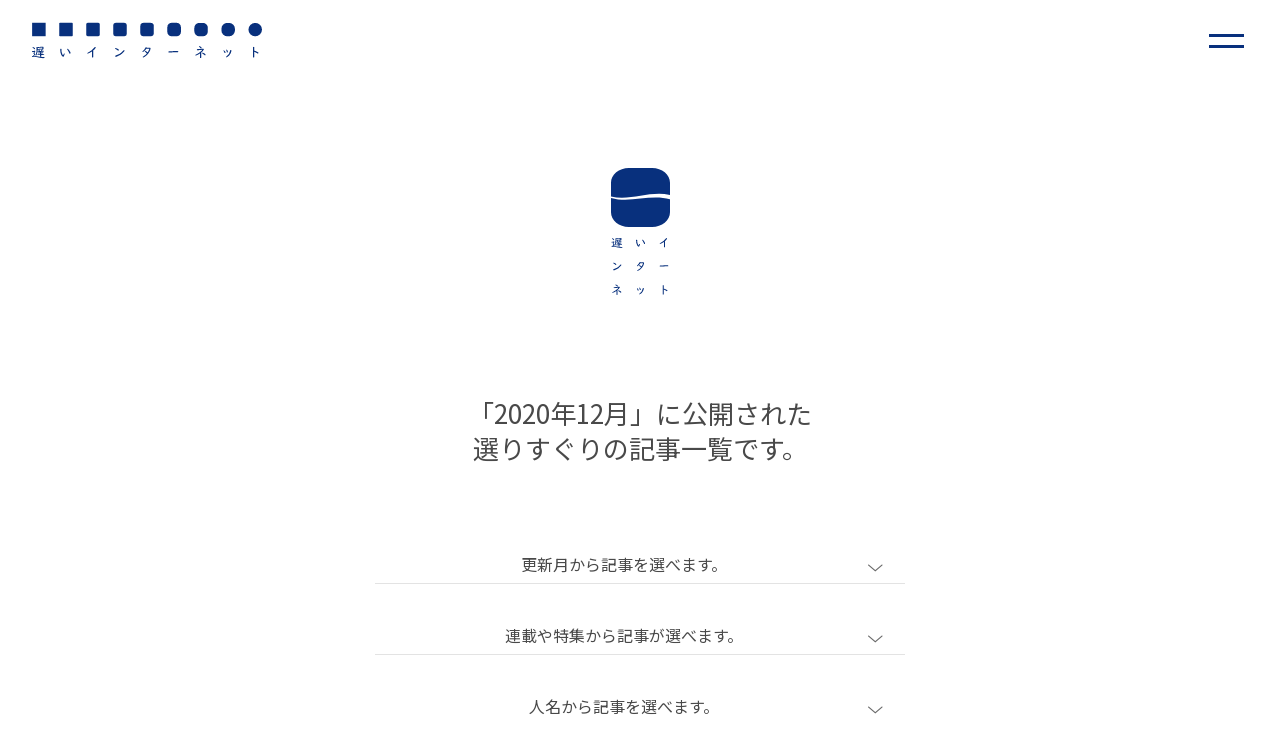

--- FILE ---
content_type: text/html; charset=UTF-8
request_url: https://slowinternet.jp/article/2020/12/
body_size: 13205
content:
<!DOCTYPE html>
<html prefix="og:http://ogp.me/ns#" lang="ja">
<head>
<meta charset="UTF-8">
<meta http-equiv="X-UA-Compatible" content="IE=edge">
<meta name="viewport" content="width=device-width,initial-scale=1">
<title>12月, 2020 | 遅いインターネット</title>
<meta property="og:title" content="2020年12月 | 遅いインターネット">
<meta name="twitter:title" content="2020年12月 | 遅いインターネット">
<meta name="robots" content="max-image-preview:large">
<meta name="Hatena::Bookmark" content="nocomment" />
<link href="https://fonts.googleapis.com/css?family=Noto+Sans+JP:400,500,700&display=swap&subset=japanese" rel="stylesheet">

<!-- All in One SEO Pack 3.3.5 によって Michael Torbert の Semper Fi Web Designob_start_detected [-1,-1] -->
<meta name="robots" content="noindex,follow" />

<script type="application/ld+json" class="aioseop-schema">{"@context":"https://schema.org","@graph":[{"@type":"Organization","@id":"https://slowinternet.jp/#organization","url":"https://slowinternet.jp/","name":"\u9045\u3044\u30a4\u30f3\u30bf\u30fc\u30cd\u30c3\u30c8","sameAs":[]},{"@type":"WebSite","@id":"https://slowinternet.jp/#website","url":"https://slowinternet.jp/","name":"\u9045\u3044\u30a4\u30f3\u30bf\u30fc\u30cd\u30c3\u30c8","publisher":{"@id":"https://slowinternet.jp/#organization"},"potentialAction":{"@type":"SearchAction","target":"https://slowinternet.jp/?s={search_term_string}","query-input":"required name=search_term_string"}},{"@type":"CollectionPage","@id":"https://slowinternet.jp/2026/01/#collectionpage","url":"https://slowinternet.jp/2026/01/","inLanguage":"ja","name":"\u6708\u5225: 12\u6708 2020","isPartOf":{"@id":"https://slowinternet.jp/#website"}}]}</script>
<link rel="canonical" href="https://slowinternet.jp/2020/12/?post_type=article" />
			<script type="text/javascript" >
				window.ga=window.ga||function(){(ga.q=ga.q||[]).push(arguments)};ga.l=+new Date;
				ga('create', 'UA-67504084-5', 'auto');
				// Plugins
				
				ga('send', 'pageview');
			</script>
			<script async src="https://www.google-analytics.com/analytics.js"></script>
			<!-- All in One SEO Pack -->
<link rel='dns-prefetch' href='//s.w.org' />
<link rel='stylesheet' id='wp-block-library-css'  href='https://slowinternet.jp/ayztXOs5/wp-includes/css/dist/block-library/style.min.css?ver=5.5.17' type='text/css' media='all' />
<link rel='stylesheet' id='contact-form-7-css'  href='https://slowinternet.jp/ayztXOs5/planets/addons/contact-form-7/includes/css/styles.css?ver=5.1.6' type='text/css' media='all' />
<link rel='stylesheet' id='pz-linkcard-css'  href='//slowinternet.jp/ayztXOs5/planets/media/pz-linkcard/style.css?ver=5.5.17' type='text/css' media='all' />
<link rel='stylesheet' id='app_css-css'  href='https://slowinternet.jp/ayztXOs5/planets/themes/v1/assets/css/app.css?ver=1.0.2' type='text/css' media='all' />
			<meta property="fb:pages" content="166792043378416" />
			<script>
  (function(d) {
    var config = {
      kitId: 'lxk6dbt',
      scriptTimeout: 3000,
      async: true,
      active: function() {window.S.isFontLoaded = true;}
    },
    h=d.documentElement,t=setTimeout(function(){h.className=h.className.replace(/\bwf-loading\b/g,"")+" wf-inactive";},config.scriptTimeout),tk=d.createElement("script"),f=false,s=d.getElementsByTagName("script")[0],a;h.className+=" wf-loading";tk.src='https://use.typekit.net/'+config.kitId+'.js';tk.async=true;tk.onload=tk.onreadystatechange=function(){a=this.readyState;if(f||a&&a!="complete"&&a!="loaded")return;f=true;clearTimeout(t);try{Typekit.load(config)}catch(e){}};s.parentNode.insertBefore(tk,s)
  })(document);
</script>
<script>api = "https://slowinternet.jp/ayztXOs5/planets/themes/v1/"; </script>
<link rel="icon" href="https://slowinternet.jp/ayztXOs5/planets/media/2020/01/cropped-アートボード-10-8-32x32.png" sizes="32x32" />
<link rel="icon" href="https://slowinternet.jp/ayztXOs5/planets/media/2020/01/cropped-アートボード-10-8-192x192.png" sizes="192x192" />
<link rel="apple-touch-icon" href="https://slowinternet.jp/ayztXOs5/planets/media/2020/01/cropped-アートボード-10-8-180x180.png" />
<meta name="msapplication-TileImage" content="https://slowinternet.jp/ayztXOs5/planets/media/2020/01/cropped-アートボード-10-8-270x270.png" />
		<style type="text/css" id="wp-custom-css">
			figure,
[class*="wp-caption"],
img {
    width: auto !important; 
    max-width: 100% !important; 
    height: auto !important;    }

figure,
[class*="wp-caption"] {
    padding: 0 !important;       
    margin: 0 auto !important;  
    box-sizing: border-box;     
}

figure img,
[class*="wp-caption"] img {
    display: block;
}

figure,
[class*="wp-caption"] {
    width: 100% !important;     
    max-width: 100% !important; 
}


figcaption,
.wp-caption-text {
    overflow-wrap: anywhere;  
    word-wrap: break-word;    
}
		</style>
		<!-- Google Tag Manager -->
<script>(function(w,d,s,l,i){w[l]=w[l]||[];w[l].push({'gtm.start':
new Date().getTime(),event:'gtm.js'});var f=d.getElementsByTagName(s)[0],
j=d.createElement(s),dl=l!='dataLayer'?'&l='+l:'';j.async=true;j.src=
'https://www.googletagmanager.com/gtm.js?id='+i+dl;f.parentNode.insertBefore(j,f);
})(window,document,'script','dataLayer','GTM-MLPHVHJ');</script>
<!-- End Google Tag Manager -->
</head>
<body data-rsssl=1 class="archive date post-type-archive post-type-archive-article">
<!-- Google Tag Manager (noscript) -->
<noscript><iframe src="https://www.googletagmanager.com/ns.html?id=GTM-MLPHVHJ"
height="0" width="0" style="display:none;visibility:hidden"></iframe></noscript>
<!-- End Google Tag Manager (noscript) -->

<div id="pagetop"></div>

<div id="global-wrapper">
	<div class="backdrop backdrop-global">
		<div class="backdrop-image">
			<div class="image medium-show" style="background-image:url(https://slowinternet.jp/ayztXOs5/planets/media/2019/12/PC用-2.jpg)"></div>
			<div class="image medium-hidden" style="background-image:url(https://slowinternet.jp/ayztXOs5/planets/media/2019/12/SP用-2.jpg)"></div>
		</div>
	</div>
	
	<header id="header">
		<div class="header-inner">
			<div class="brand-logo"><h1 class="brand-logo-body"><a href="https://slowinternet.jp/"><svg role="img"><title>遅いインターネット</title><use xlink:href="https://slowinternet.jp/ayztXOs5/planets/themes/v1/assets/images/graphics.svg#logo-text"/></svg></a></h1></div>			<nav class="header-nav">
				<h2 class="visually-hidden">メニュー</h2>
				<div class="header-nav-primary header-nav-group">
					<ul class="header-nav-item-list"><li class="header-nav-item current"><a target="_blank" href="https://slowinternet.jp/article/">これまで更新した記事はここから読めます</a></li>
<li class="header-nav-item menu-item-type-post_type menu-item-object-page"><a target="_blank" href="https://slowinternet.jp/series-feature/">連載ごとや特集ごとに<br class="medium-hidden">これまでの記事がまとまっています</a></li>
<li class="header-nav-item"><a target="_blank" href="https://line.me/R/ti/p/%40450zashx">これから更新する記事のお知らせをLINEで受け取りたい方はこちら。</a></li>
<li class="header-nav-item menu-item-type-post_type menu-item-object-page"><a target="_blank" href="https://slowinternet.jp/media-concept/">なぜ今「遅い」インターネットなのか</a></li>
<li class="header-nav-item menu-item-type-post_type menu-item-object-page"><a target="_blank" href="https://slowinternet.jp/how-to/">このサイトをもっとおもしろく読む方法</a></li>
<li class="header-nav-item menu-item-type-post_type menu-item-object-page"><a target="_blank" href="https://slowinternet.jp/planets-school/">読者コミュニティ「PLANETS SCHOOL」</a></li>
<li class="header-nav-item menu-item-type-post_type menu-item-object-page"><a target="_blank" href="https://slowinternet.jp/mononome1/">宇野常寛 責任編集『モノノメ 創刊号』</a></li>
<li class="header-nav-item menu-item-type-post_type menu-item-object-page"><a target="_blank" href="https://slowinternet.jp/mononome2/">宇野常寛 責任編集『モノノメ #2』</a></li>
<li class="header-nav-item menu-item-type-post_type menu-item-object-page"><a target="_blank" href="https://slowinternet.jp/books/">これまでに刊行した書籍</a></li>
<li class="header-nav-item"><a href="https://slowinternet.jp">ホーム</a></li>
</ul>				</div>
				<div class="header-nav-secondary header-nav-group">
					<div class="header-nav-group-label">最近読んだコンテンツ</div>
					<ul class="header-nav-item-list">
					</ul>
				</div>
				<div class="header-nav-tertiary header-nav-group">
					<ul class="header-nav-item-list"><li class="header-nav-item menu-item-type-post_type menu-item-object-page"><a href="https://slowinternet.jp/contact/">お問い合わせ</a></li>
<li class="header-nav-item menu-item-type-post_type menu-item-object-page"><a href="https://slowinternet.jp/about/">PLANETSの概要</a></li>
</ul>				</div>
				<div class="header-nav-quaternary header-nav-group">
					<ul class="header-nav-item-list"><li class="header-nav-item"><a href="https://ch.nicovideo.jp/wakusei2nd">PLANETSチャンネル</a></li>
<li class="header-nav-item"><a href="http://bit.ly/2STG57i">PLANETS SCHOOL</a></li>
<li class="header-nav-item"><a href="http://wakusei2nd.com/">公式サイト</a></li>
<li class="header-nav-item"><a href="https://note.com/wakusei2nd">公式note</a></li>
</ul>				</div>
			</nav>
			<div class="header-nav-handle"></div>
		</div>
	</header>
	<!-- /#header -->
	
	<main id="content" data-barba="wrapper">
		<div data-barba="container" data-barba-namespace="archive">
			<div class="content-body">
				<header class="page-header" data-reveal><h1 class="visually-hidden">「2020年12月」の記事一覧</h1><div class="static-logo"><svg role="img"><title>遅いインターネット</title><use xlink:href="https://slowinternet.jp/ayztXOs5/planets/themes/v1/assets/images/graphics.svg#logo-mark"/></svg></div><div class="page-lead"><div class="page-wrapper"><p>「2020年12月」に公開された<br class="medium-hidden" /><br />
選りすぐりの記事一覧です。</p>
</div></div></header>				
				<div class="archive-filter" data-reveal>
					<div class="archive-filter-group"><div class="archive-filter-label">更新月から記事を選べます。</div><div class="archive-filter-body"><div class="archive-filter-items"><a href="https://slowinternet.jp/article/2020/02/" class="archive-filter-item">2020年2月</a><a href="https://slowinternet.jp/article/2020/03/" class="archive-filter-item">2020年3月</a><a href="https://slowinternet.jp/article/2020/04/" class="archive-filter-item">2020年4月</a><a href="https://slowinternet.jp/article/2020/05/" class="archive-filter-item">2020年5月</a><a href="https://slowinternet.jp/article/2020/06/" class="archive-filter-item">2020年6月</a><a href="https://slowinternet.jp/article/2020/07/" class="archive-filter-item">2020年7月</a><a href="https://slowinternet.jp/article/2020/08/" class="archive-filter-item">2020年8月</a><a href="https://slowinternet.jp/article/2020/09/" class="archive-filter-item">2020年9月</a><a href="https://slowinternet.jp/article/2020/10/" class="archive-filter-item">2020年10月</a><a href="https://slowinternet.jp/article/2020/11/" class="archive-filter-item">2020年11月</a><a href="https://slowinternet.jp/article/2020/12/" class="archive-filter-item">2020年12月</a><a href="https://slowinternet.jp/article/2021/01/" class="archive-filter-item">2021年1月</a><a href="https://slowinternet.jp/article/2021/02/" class="archive-filter-item">2021年2月</a><a href="https://slowinternet.jp/article/2021/03/" class="archive-filter-item">2021年3月</a><a href="https://slowinternet.jp/article/2021/04/" class="archive-filter-item">2021年4月</a><a href="https://slowinternet.jp/article/2021/05/" class="archive-filter-item">2021年5月</a><a href="https://slowinternet.jp/article/2021/06/" class="archive-filter-item">2021年6月</a><a href="https://slowinternet.jp/article/2021/07/" class="archive-filter-item">2021年7月</a><a href="https://slowinternet.jp/article/2021/08/" class="archive-filter-item">2021年8月</a><a href="https://slowinternet.jp/article/2021/09/" class="archive-filter-item">2021年9月</a><a href="https://slowinternet.jp/article/2021/10/" class="archive-filter-item">2021年10月</a><a href="https://slowinternet.jp/article/2021/11/" class="archive-filter-item">2021年11月</a><a href="https://slowinternet.jp/article/2021/12/" class="archive-filter-item">2021年12月</a><a href="https://slowinternet.jp/article/2022/01/" class="archive-filter-item">2022年1月</a><a href="https://slowinternet.jp/article/2022/02/" class="archive-filter-item">2022年2月</a><a href="https://slowinternet.jp/article/2022/03/" class="archive-filter-item">2022年3月</a><a href="https://slowinternet.jp/article/2022/04/" class="archive-filter-item">2022年4月</a><a href="https://slowinternet.jp/article/2022/05/" class="archive-filter-item">2022年5月</a><a href="https://slowinternet.jp/article/2022/06/" class="archive-filter-item">2022年6月</a><a href="https://slowinternet.jp/article/2022/07/" class="archive-filter-item">2022年7月</a><a href="https://slowinternet.jp/article/2022/08/" class="archive-filter-item">2022年8月</a><a href="https://slowinternet.jp/article/2022/09/" class="archive-filter-item">2022年9月</a><a href="https://slowinternet.jp/article/2022/10/" class="archive-filter-item">2022年10月</a><a href="https://slowinternet.jp/article/2022/11/" class="archive-filter-item">2022年11月</a><a href="https://slowinternet.jp/article/2022/12/" class="archive-filter-item">2022年12月</a><a href="https://slowinternet.jp/article/2023/01/" class="archive-filter-item">2023年1月</a><a href="https://slowinternet.jp/article/2023/02/" class="archive-filter-item">2023年2月</a><a href="https://slowinternet.jp/article/2023/03/" class="archive-filter-item">2023年3月</a><a href="https://slowinternet.jp/article/2023/04/" class="archive-filter-item">2023年4月</a><a href="https://slowinternet.jp/article/2023/05/" class="archive-filter-item">2023年5月</a><a href="https://slowinternet.jp/article/2023/06/" class="archive-filter-item">2023年6月</a><a href="https://slowinternet.jp/article/2023/07/" class="archive-filter-item">2023年7月</a><a href="https://slowinternet.jp/article/2023/08/" class="archive-filter-item">2023年8月</a><a href="https://slowinternet.jp/article/2023/09/" class="archive-filter-item">2023年9月</a><a href="https://slowinternet.jp/article/2023/10/" class="archive-filter-item">2023年10月</a><a href="https://slowinternet.jp/article/2023/11/" class="archive-filter-item">2023年11月</a><a href="https://slowinternet.jp/article/2023/12/" class="archive-filter-item">2023年12月</a><a href="https://slowinternet.jp/article/2024/01/" class="archive-filter-item">2024年1月</a><a href="https://slowinternet.jp/article/2024/02/" class="archive-filter-item">2024年2月</a><a href="https://slowinternet.jp/article/2024/03/" class="archive-filter-item">2024年3月</a><a href="https://slowinternet.jp/article/2024/04/" class="archive-filter-item">2024年4月</a><a href="https://slowinternet.jp/article/2024/05/" class="archive-filter-item">2024年5月</a><a href="https://slowinternet.jp/article/2024/06/" class="archive-filter-item">2024年6月</a><a href="https://slowinternet.jp/article/2024/07/" class="archive-filter-item">2024年7月</a><a href="https://slowinternet.jp/article/2024/08/" class="archive-filter-item">2024年8月</a><a href="https://slowinternet.jp/article/2024/09/" class="archive-filter-item">2024年9月</a><a href="https://slowinternet.jp/article/2024/10/" class="archive-filter-item">2024年10月</a><a href="https://slowinternet.jp/article/2024/11/" class="archive-filter-item">2024年11月</a><a href="https://slowinternet.jp/article/2024/12/" class="archive-filter-item">2024年12月</a><a href="https://slowinternet.jp/article/2025/01/" class="archive-filter-item">2025年1月</a><a href="https://slowinternet.jp/article/2025/02/" class="archive-filter-item">2025年2月</a><a href="https://slowinternet.jp/article/2025/03/" class="archive-filter-item">2025年3月</a><a href="https://slowinternet.jp/article/2025/04/" class="archive-filter-item">2025年4月</a><a href="https://slowinternet.jp/article/2025/05/" class="archive-filter-item">2025年5月</a><a href="https://slowinternet.jp/article/2025/06/" class="archive-filter-item">2025年6月</a><a href="https://slowinternet.jp/article/2025/07/" class="archive-filter-item">2025年7月</a><a href="https://slowinternet.jp/article/2025/08/" class="archive-filter-item">2025年8月</a><a href="https://slowinternet.jp/article/2025/09/" class="archive-filter-item">2025年9月</a><a href="https://slowinternet.jp/article/2025/10/" class="archive-filter-item">2025年10月</a><a href="https://slowinternet.jp/article/2025/11/" class="archive-filter-item">2025年11月</a><a href="https://slowinternet.jp/article/2025/12/" class="archive-filter-item">2025年12月</a><a href="https://slowinternet.jp/article/2026/01/" class="archive-filter-item">2026年1月</a></div></div></div>					<div class="archive-filter-group"><div class="archive-filter-label">連載や特集から記事が選べます。</div><div class="archive-filter-body"><div class="articles articles-series"><ul class="article-list article-list2x"><li class="article-item" data-reveal><article class="article"><a href="https://slowinternet.jp/article-category/otokotoasobi/" class="article-inner"><div class="article-thumbnail"><div class="image medium-hidden"><img src="https://slowinternet.jp/ayztXOs5/planets/media/2025/12/otokoto_rensai.jpg" alt=""></div><div class="image medium-show"><img src="https://slowinternet.jp/ayztXOs5/planets/media/2025/12/otokoto_rensai_1800×1012-scaled.jpg" alt=""></div><span class="more">記事を読む</span></div><h3 class="article-title"><span class="series">連載</span><span class="title">男と遊び</span></h3></a></article></li><li class="article-item" data-reveal><article class="article"><a href="https://slowinternet.jp/article-category/game-asobi/" class="article-inner"><div class="article-thumbnail"><div class="image medium-hidden"><img src="https://slowinternet.jp/ayztXOs5/planets/media/2025/01/inoue_rensai_690×690-1.jpg" alt=""></div><div class="image medium-show"><img src="https://slowinternet.jp/ayztXOs5/planets/media/2025/01/inoue_rensai_1800×1012-scaled.jpg" alt=""></div><span class="more">記事を読む</span></div><h3 class="article-title"><span class="series"></span><span class="title">中心をもたない、現象としてのゲームについて</span></h3></a></article></li><li class="article-item" data-reveal><article class="article"><a href="https://slowinternet.jp/article-category/rehabilitation/" class="article-inner"><div class="article-thumbnail"><div class="image medium-hidden"><img src="https://slowinternet.jp/ayztXOs5/planets/media/2024/12/taibei_rensai_690×690.jpg" alt=""></div><div class="image medium-show"><img src="https://slowinternet.jp/ayztXOs5/planets/media/2024/12/taibei_rensai_1800×1012-scaled.jpg" alt=""></div><span class="more">記事を読む</span></div><h3 class="article-title"><span class="series"></span><span class="title">リハビリテーション・ジャーナル</span></h3></a></article></li><li class="article-item" data-reveal><article class="article"><a href="https://slowinternet.jp/article-category/datsugakkou/" class="article-inner"><div class="article-thumbnail"><div class="image medium-hidden"><img src="https://slowinternet.jp/ayztXOs5/planets/media/2024/12/datsugakkou_banner_690x690-100-1.jpg" alt=""></div><div class="image medium-show"><img src="https://slowinternet.jp/ayztXOs5/planets/media/2024/12/datsugakkou_banner_1800x1012-100-1.jpg" alt=""></div><span class="more">記事を読む</span></div><h3 class="article-title"><span class="series"></span><span class="title">脱「学校」論</span></h3></a></article></li><li class="article-item" data-reveal><article class="article"><a href="https://slowinternet.jp/article-category/heizon/" class="article-inner"><div class="article-thumbnail"><div class="image medium-hidden"><img src="https://slowinternet.jp/ayztXOs5/planets/media/2024/05/heizon_top_690x690-100.jpg" alt=""></div><div class="image medium-show"><img src="https://slowinternet.jp/ayztXOs5/planets/media/2024/05/heizon_top_1800x1012-100.jpg" alt=""></div><span class="more">記事を読む</span></div><h3 class="article-title"><span class="series"></span><span class="title">並存の時代</span></h3></a></article></li><li class="article-item" data-reveal><article class="article"><a href="https://slowinternet.jp/article-category/niwaproject/" class="article-inner"><div class="article-thumbnail"><div class="image medium-hidden"><img src="https://slowinternet.jp/ayztXOs5/planets/media/2023/06/niwaproject_banner_all_ver2_690x690-100.jpg" alt=""></div><div class="image medium-show"><img src="https://slowinternet.jp/ayztXOs5/planets/media/2023/06/niwaproject_banner_all_ver2_1800x1012_H-100.jpg" alt=""></div><span class="more">記事を読む</span></div><h3 class="article-title"><span class="series">連載</span><span class="title">庭プロジェクト</span></h3></a></article></li><li class="article-item" data-reveal><article class="article"><a href="https://slowinternet.jp/article-category/motherdaughter/" class="article-inner"><div class="article-thumbnail"><div class="image medium-hidden"><img src="https://slowinternet.jp/ayztXOs5/planets/media/2023/05/miyake_rensai_690×690.jpg" alt=""></div><div class="image medium-show"><img src="https://slowinternet.jp/ayztXOs5/planets/media/2023/05/miyake_rensai_1800×1012-scaled.jpg" alt=""></div><span class="more">記事を読む</span></div><h3 class="article-title"><span class="series"></span><span class="title">母と娘の物語</span></h3></a></article></li><li class="article-item" data-reveal><article class="article"><a href="https://slowinternet.jp/article-category/computation/" class="article-inner"><div class="article-thumbnail"><div class="image medium-hidden"><img src="https://slowinternet.jp/ayztXOs5/planets/media/2020/11/slowinterner_computerhistory_B_690x690-1.jpg" alt=""></div><div class="image medium-show"><img src="https://slowinternet.jp/ayztXOs5/planets/media/2020/11/slowinterner_computerhistory_B_1800x1012-1.jpg" alt=""></div><span class="more">記事を読む</span></div><h3 class="article-title"><span class="series">連載</span><span class="title">知られざるコンピューターの思想史──アメリカン・アイデアリズムから分析哲学へ</span></h3></a></article></li><li class="article-item" data-reveal><article class="article"><a href="https://slowinternet.jp/article-category/borderless_timeless/" class="article-inner"><div class="article-thumbnail"><div class="image medium-hidden"><img src="https://slowinternet.jp/ayztXOs5/planets/media/2021/01/borderlessaandtimeless_690x690_ver2-scaled.jpg" alt=""></div><div class="image medium-show"><img src="https://slowinternet.jp/ayztXOs5/planets/media/2021/01/プレゼンテーション1.jpg" alt=""></div><span class="more">記事を読む</span></div><h3 class="article-title"><span class="series">連載</span><span class="title">ボーダレス＆タイムレス──日本的なものたちの手触りについて</span></h3></a></article></li><li class="article-item" data-reveal><article class="article"><a href="https://slowinternet.jp/article-category/sekaibungaku/" class="article-inner"><div class="article-thumbnail"><div class="image medium-hidden"><img src="https://slowinternet.jp/ayztXOs5/planets/media/2023/04/750420.jpg" alt=""></div><div class="image medium-show"><img src="https://slowinternet.jp/ayztXOs5/planets/media/2023/04/900500.jpg" alt=""></div><span class="more">記事を読む</span></div><h3 class="article-title"><span class="series">連載</span><span class="title">世界文学のアーキテクチャ</span></h3></a></article></li><li class="article-item" data-reveal><article class="article"><a href="https://slowinternet.jp/article-category/thinkaboutrest/" class="article-inner"><div class="article-thumbnail"><div class="image medium-hidden"><img src="https://slowinternet.jp/ayztXOs5/planets/media/2022/08/chill_rensai_690×690.jpg" alt=""></div><div class="image medium-show"><img src="https://slowinternet.jp/ayztXOs5/planets/media/2022/08/chill_rensai_1800×1012-scaled.jpg" alt=""></div><span class="more">記事を読む</span></div><h3 class="article-title"><span class="series">連載</span><span class="title">「休む」ことについて、ゆるゆると（でも深く）考えていくダイアローグ</span></h3></a></article></li><li class="article-item" data-reveal><article class="article"><a href="https://slowinternet.jp/article-category/borderless/" class="article-inner"><div class="article-thumbnail"><div class="image medium-hidden"><img src="https://slowinternet.jp/ayztXOs5/planets/media/2020/06/01SP-690×690.jpg" alt=""></div><div class="image medium-show"><img src="https://slowinternet.jp/ayztXOs5/planets/media/2020/06/01PC-1800×1012.jpg" alt=""></div><span class="more">記事を読む</span></div><h3 class="article-title"><span class="series">連載</span><span class="title">連続するものすべては美しい</span></h3></a></article></li><li class="article-item" data-reveal><article class="article"><a href="https://slowinternet.jp/article-category/informal_market/" class="article-inner"><div class="article-thumbnail"><div class="image medium-hidden"><img src="https://slowinternet.jp/ayztXOs5/planets/media/2021/05/informal_zentai_690×690_-min.jpg" alt=""></div><div class="image medium-show"><img src="https://slowinternet.jp/ayztXOs5/planets/media/2021/05/informal_zentai_1800×1012-min-scaled.jpg" alt=""></div><span class="more">記事を読む</span></div><h3 class="article-title"><span class="series">連載</span><span class="title">インフォーマルマーケットから見る世界</span></h3></a></article></li><li class="article-item" data-reveal><article class="article"><a href="https://slowinternet.jp/article-category/crossectors/" class="article-inner"><div class="article-thumbnail"><div class="image medium-hidden"><img src="https://slowinternet.jp/ayztXOs5/planets/media/2021/04/crossectors_ver4_690x690-1-scaled.jpg" alt=""></div><div class="image medium-show"><img src="https://slowinternet.jp/ayztXOs5/planets/media/2021/04/crossectors_ver4_1800x1012-1-scaled.jpg" alt=""></div><span class="more">記事を読む</span></div><h3 class="article-title"><span class="series">連載</span><span class="title">横断者たち</span></h3></a></article></li><li class="article-item" data-reveal><article class="article"><a href="https://slowinternet.jp/article-category/tokyowalk/" class="article-inner"><div class="article-thumbnail"><div class="image medium-hidden"><img src="https://slowinternet.jp/ayztXOs5/planets/media/2021/04/sozoroaruki_690x690_ver6-scaled.jpg" alt=""></div><div class="image medium-show"><img src="https://slowinternet.jp/ayztXOs5/planets/media/2021/04/sozoroaruki_1800x1012_ver6-min-scaled.jpg" alt=""></div><span class="more">記事を読む</span></div><h3 class="article-title"><span class="series">連載</span><span class="title">東京そぞろ歩き</span></h3></a></article></li></ul><div class="articles-more" data-reveal-container><p><a href="https://slowinternet.jp/series-feature/"></a></p></div></div></div></div>					<div class="archive-filter-group"><div class="archive-filter-label">人名から記事を選べます。</div><div class="archive-filter-body"><div class="archive-filter-items"><a href="https://slowinternet.jp/article-tag/%e4%b8%ad%e5%b3%b6%e7%9b%b4%e4%ba%ba/" class="archive-filter-item">中島直人</a><a href="https://slowinternet.jp/article-tag/%e7%9f%b3%e5%b7%9d%e5%88%9d/" class="archive-filter-item">石川初</a><a href="https://slowinternet.jp/article-tag/%e5%8f%a4%e7%94%b0%e7%a7%98%e9%a6%ac/" class="archive-filter-item">古田秘馬</a><a href="https://slowinternet.jp/article-tag/%e6%b3%89%e5%b1%b1%e5%a1%81%e5%a8%81/" class="archive-filter-item">泉山塁威</a><a href="https://slowinternet.jp/article-tag/%e5%8d%97%e5%be%8c%e7%94%b1%e5%92%8c/" class="archive-filter-item">南後由和</a><a href="https://slowinternet.jp/article-tag/%e5%8a%a0%e6%b2%bb%e6%85%b6%e5%85%89/" class="archive-filter-item">加治慶光</a><a href="https://slowinternet.jp/article-tag/%e5%8b%9d%e5%8b%87%e6%a8%b9/" class="archive-filter-item">勝勇樹</a><a href="https://slowinternet.jp/article-tag/%e6%9f%b3%e7%80%ac%e5%8d%9a%e4%b8%80/" class="archive-filter-item">柳瀬博一</a><a href="https://slowinternet.jp/article-tag/%e7%9f%b3%e5%b7%9d%e7%94%b1%e4%bd%b3%e5%ad%90/" class="archive-filter-item">石川由佳子</a><a href="https://slowinternet.jp/article-tag/%e4%ba%95%e4%b8%8a%e6%88%90/" class="archive-filter-item">井上成</a><a href="https://slowinternet.jp/article-tag/%e8%97%a4%e6%9d%91%e9%be%8d%e8%87%b3/" class="archive-filter-item">藤村龍至</a><a href="https://slowinternet.jp/article-tag/%e9%9e%8d%e7%94%b0%e6%84%9b%e5%b8%8c%e5%ad%90/" class="archive-filter-item">鞍田愛希子</a><a href="https://slowinternet.jp/article-tag/%e5%b0%8f%e5%b7%9d%e3%81%95%e3%82%84%e3%81%8b/" class="archive-filter-item">小川さやか</a><a href="https://slowinternet.jp/article-tag/%e8%8d%89%e9%87%8e%e7%b5%b5%e7%be%8e/" class="archive-filter-item">草野絵美</a><a href="https://slowinternet.jp/article-tag/%e5%a2%97%e7%94%b0%e3%82%bb%e3%83%90%e3%82%b9%e3%83%81%e3%83%a3%e3%83%b3/" class="archive-filter-item">増田セバスチャン</a><a href="https://slowinternet.jp/article-tag/%e5%90%89%e7%94%b0%e5%b0%9a%e8%a8%98/" class="archive-filter-item">吉田尚記</a><a href="https://slowinternet.jp/article-tag/%e4%b8%89%e5%ae%85%e9%a6%99%e5%b8%86/" class="archive-filter-item">三宅香帆</a><a href="https://slowinternet.jp/article-tag/%e8%97%a4%e7%94%b0%e5%91%a8/" class="archive-filter-item">藤田周</a><a href="https://slowinternet.jp/article-tag/%e8%97%a4%e4%ba%95%e4%bf%ae%e5%b9%b3/" class="archive-filter-item">藤井修平</a><a href="https://slowinternet.jp/article-tag/%e6%a9%8b%e6%9c%ac%e3%82%86%e3%81%8d/" class="archive-filter-item">橋本ゆき</a><a href="https://slowinternet.jp/article-tag/%e6%b2%96%e6%9c%ac%e3%82%86%e3%81%8b/" class="archive-filter-item">沖本ゆか</a><a href="https://slowinternet.jp/article-tag/%e9%96%a2%e5%b1%8b%e8%a3%95%e5%b8%8c/" class="archive-filter-item">関屋裕希</a><a href="https://slowinternet.jp/article-tag/%e4%ba%95%e5%ba%ad%e5%b4%87/" class="archive-filter-item">井庭崇</a><a href="https://slowinternet.jp/article-tag/%e6%9d%b1%e5%8d%83%e8%8c%85/" class="archive-filter-item">東千茅</a><a href="https://slowinternet.jp/article-tag/%e5%b7%9d%e5%b3%b6%e5%a3%ae%e5%8f%b2/" class="archive-filter-item">川島壮史</a><a href="https://slowinternet.jp/article-tag/%e6%b8%a1%e9%b3%a5%e3%82%b8%e3%83%a7%e3%83%8b%e3%83%bc/" class="archive-filter-item">渡鳥ジョニー</a><a href="https://slowinternet.jp/article-tag/%e7%ab%b9%e5%86%85%e7%b4%94%e5%ad%90/" class="archive-filter-item">竹内純子</a><a href="https://slowinternet.jp/article-tag/%e9%85%92%e4%ba%95%e5%ba%b7%e5%8f%b2/" class="archive-filter-item">酒井康史</a><a href="https://slowinternet.jp/article-tag/%e7%94%b0%e4%b8%ad%e6%b5%a9%e4%b9%9f/" class="archive-filter-item">田中浩也</a><a href="https://slowinternet.jp/article-tag/%e5%b1%b1%e7%94%b0%e6%82%a0%e4%bb%8b/" class="archive-filter-item">山田悠介</a><a href="https://slowinternet.jp/article-tag/%e5%a4%a7%e5%b7%9d%e5%86%85%e7%9b%b4%e5%ad%90/" class="archive-filter-item">大川内直子</a><a href="https://slowinternet.jp/article-tag/%e9%96%a2%e9%87%8e%e3%82%89%e3%82%93/" class="archive-filter-item">関野らん</a><a href="https://slowinternet.jp/article-tag/%e4%bc%8a%e5%8b%a2%e5%b4%8e%e8%b3%a2%e6%b2%bb/" class="archive-filter-item">伊勢崎賢治</a><a href="https://slowinternet.jp/article-tag/%e4%b8%8b%e8%a5%bf%e9%a2%a8%e6%be%84/" class="archive-filter-item">下西風澄</a><a href="https://slowinternet.jp/article-tag/%e6%b8%85%e6%b0%b4%e6%b7%b3%e5%ad%90/" class="archive-filter-item">清水淳子</a><a href="https://slowinternet.jp/article-tag/%e7%94%b0%e4%b8%ad%e9%81%94%e4%b9%9f/" class="archive-filter-item">田中達也</a><a href="https://slowinternet.jp/article-tag/%e4%b8%89%e4%ba%95%e6%b7%b3%e5%b9%b3/" class="archive-filter-item">三井淳平</a><a href="https://slowinternet.jp/article-tag/%e9%8e%8c%e7%94%b0%e7%be%8e%e5%b8%8c%e5%ad%90/" class="archive-filter-item">鎌田美希子</a><a href="https://slowinternet.jp/article-tag/%e5%9d%82%e6%9c%ac%e5%b4%87%e5%8d%9a/" class="archive-filter-item">坂本崇博</a><a href="https://slowinternet.jp/article-tag/%e4%bb%8a%e5%92%8c%e6%b3%89%e9%9a%86%e8%a1%8c/" class="archive-filter-item">今和泉隆行</a><a href="https://slowinternet.jp/article-tag/%e6%bf%b1%e6%9c%ac%e8%87%b3/" class="archive-filter-item">濱本至</a><a href="https://slowinternet.jp/article-tag/%e6%9d%89%e5%b1%b1%e6%98%82%e5%b9%b3/" class="archive-filter-item">杉山昂平</a><a href="https://slowinternet.jp/article-tag/%e5%b0%8f%e9%87%8e%e5%af%ba%e9%9d%96%e5%bf%a0/" class="archive-filter-item">小野寺靖忠</a><a href="https://slowinternet.jp/article-tag/%e4%bc%8a%e8%97%a4%e5%85%89%e5%b9%b3/" class="archive-filter-item">伊藤光平</a><a href="https://slowinternet.jp/article-tag/%e5%af%8c%e6%b0%b8%e4%ba%ac%e5%ad%90/" class="archive-filter-item">富永京子</a><a href="https://slowinternet.jp/article-tag/%e6%b8%85%e6%b0%b4%e7%9f%a5%e5%ad%90/" class="archive-filter-item">清水知子</a><a href="https://slowinternet.jp/article-tag/%e8%97%a4%e5%b6%8b%e9%99%bd%e5%ad%90/" class="archive-filter-item">藤嶋陽子</a><a href="https://slowinternet.jp/article-tag/%e5%ae%89%e6%96%8e%e5%8b%87%e6%a8%b9/" class="archive-filter-item">安斎勇樹</a><a href="https://slowinternet.jp/article-tag/%e9%96%8b%e6%b2%bc%e5%8d%9a/" class="archive-filter-item">開沼博</a><a href="https://slowinternet.jp/article-tag/%e5%bb%a3%e7%94%b0%e9%81%94%e5%ae%a3/" class="archive-filter-item">廣田達宣</a><a href="https://slowinternet.jp/article-tag/%e6%bf%b1%e5%b4%8e%e9%9b%85%e5%bc%98/" class="archive-filter-item">濱崎雅弘</a><a href="https://slowinternet.jp/article-tag/%e7%b0%97%e7%80%ac%e6%b4%8b%e5%b9%b3/" class="archive-filter-item">簗瀬洋平</a><a href="https://slowinternet.jp/article-tag/%e8%a5%bf%e7%94%b0%e5%81%a5%e5%bf%97/" class="archive-filter-item">西田健志</a><a href="https://slowinternet.jp/article-tag/%f0%a5%b1%8b%e7%80%a8%e6%b4%8b%e5%b9%b3/" class="archive-filter-item">𥱋瀨洋平</a><a href="https://slowinternet.jp/article-tag/%e6%a0%97%e5%8e%9f%e4%b8%80%e8%b2%b4/" class="archive-filter-item">栗原一貴</a><a href="https://slowinternet.jp/article-tag/%e5%90%89%e8%97%a4%e3%82%aa%e3%83%aa%e3%82%a3/" class="archive-filter-item">吉藤オリィ</a><a href="https://slowinternet.jp/article-tag/%e4%b8%8a%e7%94%b0%e5%94%af%e4%ba%ba/" class="archive-filter-item">上田唯人</a><a href="https://slowinternet.jp/article-tag/%e4%bd%90%e8%97%a4%e7%bf%94/" class="archive-filter-item">佐藤翔</a><a href="https://slowinternet.jp/article-tag/%e5%b0%8f%e9%87%8e%e3%81%aa%e3%81%8e%e3%81%95/" class="archive-filter-item">小野なぎさ</a><a href="https://slowinternet.jp/article-tag/%e5%b0%8f%e6%b1%a0%e7%9c%9f%e5%b9%b8/" class="archive-filter-item">小池真幸</a><a href="https://slowinternet.jp/article-tag/%e7%9f%b3%e7%94%b0%e5%81%a5/" class="archive-filter-item">石田健</a><a href="https://slowinternet.jp/article-tag/%e7%99%bd%e5%9c%9f%e6%99%b4%e4%b8%80/" class="archive-filter-item">白土晴一</a><a href="https://slowinternet.jp/article-tag/%e6%88%90%e9%a6%ac%e9%9b%b6%e4%b8%80/" class="archive-filter-item">成馬零一</a><a href="https://slowinternet.jp/article-tag/%e6%b7%b1%e7%94%b0%e6%98%8c%e5%89%87/" class="archive-filter-item">深田昌則</a><a href="https://slowinternet.jp/article-tag/%e8%b3%80%e9%9b%86%e5%88%a9%e6%a8%b9/" class="archive-filter-item">賀集利樹</a><a href="https://slowinternet.jp/article-tag/%e6%b8%a1%e9%82%8a%e6%81%b5%e5%a4%aa/" class="archive-filter-item">渡邊恵太</a><a href="https://slowinternet.jp/article-tag/%e6%88%90%e7%94%b0%e6%82%a0%e8%bc%94/" class="archive-filter-item">成田悠輔</a><a href="https://slowinternet.jp/article-tag/%e5%b0%8f%e6%9e%97%e5%8d%9a%e4%ba%ba/" class="archive-filter-item">小林博人</a><a href="https://slowinternet.jp/article-tag/%e5%b1%b1%e5%9f%8e%e7%a5%a5%e4%ba%8c/" class="archive-filter-item">山城祥二</a><a href="https://slowinternet.jp/article-tag/%e6%8c%87%e5%87%ba%e4%b8%80%e6%ad%a3/" class="archive-filter-item">指出一正</a><a href="https://slowinternet.jp/article-tag/%e5%85%88%e5%b4%8e%e5%bd%b0%e5%ae%b9/" class="archive-filter-item">先崎彰容</a><a href="https://slowinternet.jp/article-tag/%e5%b0%8f%e5%b1%b1%e8%99%8e/" class="archive-filter-item">小山虎</a><a href="https://slowinternet.jp/article-tag/%e7%af%a0%e7%94%b0%e7%9c%9f%e8%b2%b4%e5%ad%90/" class="archive-filter-item">篠田真貴子</a><a href="https://slowinternet.jp/article-tag/%e9%9e%8d%e7%94%b0%e5%b4%87/" class="archive-filter-item">鞍田崇</a><a href="https://slowinternet.jp/article-tag/%e9%b7%b9%e9%b3%a5%e5%b1%8b%e6%98%8e/" class="archive-filter-item">鷹鳥屋明</a><a href="https://slowinternet.jp/article-tag/%e7%99%bd%e4%ba%95%e6%99%ba%e5%ad%90/" class="archive-filter-item">白井智子</a><a href="https://slowinternet.jp/article-tag/%e6%a0%b9%e6%b4%a5%e5%ad%9d%e5%a4%aa/" class="archive-filter-item">根津孝太</a><a href="https://slowinternet.jp/article-tag/%e8%bf%91%e8%97%a4%e9%82%a3%e5%a4%ae/" class="archive-filter-item">近藤那央</a><a href="https://slowinternet.jp/article-tag/%e5%ba%83%e5%b1%8b%e4%bd%91%e8%a6%8f/" class="archive-filter-item">広屋佑規</a><a href="https://slowinternet.jp/article-tag/%e3%81%8d%e3%81%a0%e3%81%95%e3%81%8a%e3%82%8a/" class="archive-filter-item">きださおり</a><a href="https://slowinternet.jp/article-tag/%e5%b7%9d%e7%94%b0%e5%8d%81%e5%a4%a2/" class="archive-filter-item">川田十夢</a><a href="https://slowinternet.jp/article-tag/%e4%b8%ad%e5%b7%9d%e5%a4%a7%e5%9c%b0/" class="archive-filter-item">中川大地</a><a href="https://slowinternet.jp/article-tag/%e5%85%90%e7%8e%89%e5%81%a5/" class="archive-filter-item">児玉健</a><a href="https://slowinternet.jp/article-tag/%e5%b2%a9%e4%bd%90%e6%96%87%e5%a4%ab/" class="archive-filter-item">岩佐文夫</a><a href="https://slowinternet.jp/article-tag/%e6%9d%be%e7%94%b0%e6%b3%95%e5%ad%90/" class="archive-filter-item">松田法子</a><a href="https://slowinternet.jp/article-tag/%e7%86%8a%e8%b0%b7%e7%8e%84/" class="archive-filter-item">熊谷玄</a><a href="https://slowinternet.jp/article-tag/%e5%a4%aa%e7%94%b0%e7%9b%b4%e6%a8%b9/" class="archive-filter-item">太田直樹</a><a href="https://slowinternet.jp/article-tag/%e7%b0%97%e7%80%a8%e6%b4%8b%e5%b9%b3/" class="archive-filter-item">簗瀨洋平</a><a href="https://slowinternet.jp/article-tag/%e5%ae%ae%e7%94%b0%e8%a3%95%e7%ab%a0/" class="archive-filter-item">宮田裕章</a><a href="https://slowinternet.jp/article-tag/%e7%99%bd%e4%ba%95%e5%ae%8f%e6%98%8c/" class="archive-filter-item">白井宏昌</a><a href="https://slowinternet.jp/article-tag/%e7%8a%ac%e9%a3%bc%e5%8d%9a%e5%a3%ab/" class="archive-filter-item">犬飼博士</a><a href="https://slowinternet.jp/article-tag/%e4%b8%ad%e6%9d%91%e9%9a%86%e4%b9%8b/" class="archive-filter-item">中村隆之</a><a href="https://slowinternet.jp/article-tag/%e7%a8%b2%e8%a6%8b%e6%98%8c%e5%bd%a6/" class="archive-filter-item">稲見昌彦</a><a href="https://slowinternet.jp/article-tag/%e5%b1%b1%e4%b8%ad%e4%bf%8a%e6%b2%bb/" class="archive-filter-item">山中俊治</a><a href="https://slowinternet.jp/article-tag/%e8%8f%8a%e6%b1%a0%e6%98%8c%e6%9e%9d/" class="archive-filter-item">菊池昌枝</a><a href="https://slowinternet.jp/article-tag/%e6%9f%b4%e6%b2%bc%e4%bf%8a%e4%b8%80/" class="archive-filter-item">柴沼俊一</a><a href="https://slowinternet.jp/article-tag/%e5%b9%b3%e6%9d%be%e4%bd%91%e4%bb%8b/" class="archive-filter-item">平松佑介</a><a href="https://slowinternet.jp/article-tag/%e5%8a%a0%e8%97%a4%e5%84%aa%e4%b8%80/" class="archive-filter-item">加藤優一</a><a href="https://slowinternet.jp/article-tag/%e7%a8%b2%e7%94%b0%e4%bf%8a%e8%bc%94/" class="archive-filter-item">稲田俊輔</a><a href="https://slowinternet.jp/article-tag/%e7%b2%9f%e9%a3%af%e5%8e%9f%e7%90%86%e5%92%b2/" class="archive-filter-item">粟飯原理咲</a><a href="https://slowinternet.jp/article-tag/%e6%b1%a0%e7%94%b0%e6%98%8e%e5%ad%a3%e5%93%89/" class="archive-filter-item">池田明季哉</a><a href="https://slowinternet.jp/article-tag/%e6%a9%98%e5%ae%8f%e6%a8%b9/" class="archive-filter-item">橘宏樹</a><a href="https://slowinternet.jp/article-tag/%e7%a6%8f%e5%b6%8b%e4%ba%ae%e5%a4%a7/" class="archive-filter-item">福嶋亮大</a><a href="https://slowinternet.jp/article-tag/%e5%b7%9d%e4%b8%8a%e5%bc%98%e7%be%8e/" class="archive-filter-item">川上弘美</a><a href="https://slowinternet.jp/article-tag/%e4%b8%8a%e5%a6%bb%e4%b8%96%e6%b5%b7/" class="archive-filter-item">上妻世海</a><a href="https://slowinternet.jp/article-tag/%e4%b8%89%e5%ae%85%e9%99%bd%e4%b8%80%e9%83%8e/" class="archive-filter-item">三宅陽一郎</a><a href="https://slowinternet.jp/article-tag/%e6%a8%8b%e5%8f%a3%e5%b0%9a%e6%96%87/" class="archive-filter-item">樋口尚文</a><a href="https://slowinternet.jp/article-tag/%e8%8c%82%e6%9c%a8%e5%81%a5%e4%b8%80%e9%83%8e/" class="archive-filter-item">茂木健一郎</a><a href="https://slowinternet.jp/article-tag/%e9%96%80%e8%84%87%e8%80%95%e4%b8%89/" class="archive-filter-item">門脇耕三</a><a href="https://slowinternet.jp/article-tag/%e9%bd%8b%e8%97%a4%e7%b2%be%e4%b8%80/" class="archive-filter-item">齋藤精一</a><a href="https://slowinternet.jp/article-tag/%e4%b8%b8%e8%8b%a5%e8%a3%95%e4%bf%8a/" class="archive-filter-item">丸若裕俊</a><a href="https://slowinternet.jp/article-tag/%e7%9f%b3%e5%b7%9d%e5%96%84%e6%a8%b9/" class="archive-filter-item">石川善樹</a><a href="https://slowinternet.jp/article-tag/kakkoii%e3%81%ae%e8%aa%95%e7%94%9f/" class="archive-filter-item">"kakkoii"の誕生</a><a href="https://slowinternet.jp/article-tag/%e7%8c%aa%e5%ad%90%e5%af%bf%e4%b9%8b/" class="archive-filter-item">猪子寿之</a><a href="https://slowinternet.jp/article-tag/planets9/" class="archive-filter-item">PLANETS9</a><a href="https://slowinternet.jp/article-tag/%e4%ba%95%e4%b8%8a%e6%95%8f%e6%a8%b9/" class="archive-filter-item">井上敏樹</a><a href="https://slowinternet.jp/article-tag/%e4%ba%95%e4%b8%8a%e6%98%8e%e4%ba%ba/" class="archive-filter-item">井上明人</a><a href="https://slowinternet.jp/article-tag/%e4%ba%95%e6%9c%ac%e5%85%89%e4%bf%8a/" class="archive-filter-item">井本光俊</a><a href="https://slowinternet.jp/article-tag/%e5%ae%87%e9%87%8e%e5%b8%b8%e5%af%9b/" class="archive-filter-item">宇野常寛</a><a href="https://slowinternet.jp/article-tag/%e5%ae%89%e5%ae%85%e5%92%8c%e4%ba%ba/" class="archive-filter-item">安宅和人</a><a href="https://slowinternet.jp/article-tag/%e5%ae%b6%e5%85%a5%e4%b8%80%e7%9c%9f/" class="archive-filter-item">家入一真</a><a href="https://slowinternet.jp/article-tag/%e6%b5%85%e7%94%9f%e9%b4%a8/" class="archive-filter-item">浅生鴨</a><a href="https://slowinternet.jp/article-tag/%e6%b6%88%e6%a5%b5%e6%80%a7%e7%a0%94%e7%a9%b6%e4%bc%9a/" class="archive-filter-item">消極性研究会</a><a href="https://slowinternet.jp/article-tag/%e6%bf%b1%e9%87%8e%e6%99%ba%e5%8f%b2/" class="archive-filter-item">濱野智史</a><a href="https://slowinternet.jp/article-tag/%e7%9f%b3%e5%b2%a1%e8%89%af%e6%b2%bb/" class="archive-filter-item">石岡良治</a><a href="https://slowinternet.jp/article-tag/%e8%a5%bf%e9%87%8e%e4%ba%ae%e5%bb%a3/" class="archive-filter-item">西野亮廣</a><a href="https://slowinternet.jp/article-tag/%e9%81%85%e3%81%84%e3%82%a4%e3%83%b3%e3%82%bf%e3%83%bc%e3%83%8d%e3%83%83%e3%83%88/" class="archive-filter-item">遅いインターネット</a><a href="https://slowinternet.jp/article-tag/%e9%a2%a8%e3%81%ae%e8%b0%b7%e3%82%92%e5%89%b5%e3%82%8b/" class="archive-filter-item">風の谷を創る</a></div></div></div>				</div>
				
				<div class="page-body" data-reveal>
					<div class="articles">
						<ul class="article-list">
									<li class="article-item" data-reveal><article class="article"><a href="https://slowinternet.jp/article/20201228/" class="article-inner"><h3 class="article-title visually-hidden">山城祥二／大橋力 | 2020年の芸能山城組 『AKIRA』の音楽と幻の「ネオ東京」とのあいだで</h3><div class="article-desc"><p>映画『AKIRA』の劇伴音楽で世界に衝撃を与えた芸能山城組を率いる音楽家として、あるいは情報環境学、感性科学、生命科学などの分野を越えて活躍する科学者として、国内外のメディア表現に大きな影響を与え、第23回文化庁メディア芸術祭で功労賞を受賞した山城祥二（本名：大橋力）さん。その多岐にわたる活動の全体像が、メディアで語られる機会はほとんどありませんでした。<span style="color: #023266; text-decoration: underline;">東京五輪の「中止」などまさかの「予言成就」が話題を呼んだ「AKIRAイヤー」の終わりに、山城さんと芸能山城組の足跡の意義について、じっくりと伺いました。</span></p>
</div><div class="article-thumbnail"><img src="https://slowinternet.jp/ayztXOs5/planets/media/2020/12/yama01PC-1800×460.jpg" alt="" class="medium-show"><img src="https://slowinternet.jp/ayztXOs5/planets/media/2020/12/yama01SP-690×260.jpg" alt="" class="medium-hidden"><span class="more">記事を読む</span></div></a></article></li>									<li class="article-item" data-reveal><article class="article"><a href="https://slowinternet.jp/article/borderless03/" class="article-inner"><h3 class="article-title visually-hidden">猪子寿之｜「超主観空間」で身体と作品の境界線をなくしたい</h3><div class="article-desc"><p>アート集団チームラボの代表猪子寿之さんと宇野常寛の対談「連続するものすべては美しい」。今回は、2020年8月に開始したアートプロジェクト「フラワーズ ボミング ホーム」、2019年10月より上海で実施中の常設ミュージアム「teamLab Borderless Shanghai」、そして2020年9月に韓国で始まった展覧会「teamLab: LIFE」がテーマです。<span style="color: #023266; text-decoration: underline;">絵画のロジックを超えて、身体と作品の境界線が存在しない「超主観空間」が生み出す体験について、語り合いました。</span></p>
</div><div class="article-thumbnail"><img src="https://slowinternet.jp/ayztXOs5/planets/media/2020/12/inoko03-b-1800×460.jpg" alt="" class="medium-show"><img src="https://slowinternet.jp/ayztXOs5/planets/media/2020/12/inoko03-690×260.jpg" alt="" class="medium-hidden"><span class="more">記事を読む</span></div></a></article></li>									<li class="article-item" data-reveal><article class="article"><a href="https://slowinternet.jp/article/ishioka_museum03/" class="article-inner"><h3 class="article-title visually-hidden">石岡美術館 #03 | STARS展：現代美術のスターたち─日本から世界へ</h3><div class="article-desc"><p>古今東西さまざまな表象文化を研究する批評家・石岡良治さんが美術展を音声＆動画でディープに解説する連載「石岡美術館」。<span style="color: #023266; text-decoration: underline;">今回一緒に巡ったのは、森美術館で開催の「STARS展」です。</span>国際的に活躍するアーティスト6人の「STAR」たちの作品が一堂に会した豪華な現代美術展を、はたして石岡さんはどう見たのでしょうか。</p>
</div><div class="article-thumbnail"><img src="https://slowinternet.jp/ayztXOs5/planets/media/2020/12/A_1800x460-01-1-scaled.jpg" alt="" class="medium-show"><img src="https://slowinternet.jp/ayztXOs5/planets/media/2020/12/A_690x260-1-scaled.jpg" alt="" class="medium-hidden"><span class="more">記事を読む</span></div></a></article></li>									<li class="article-item" data-reveal><article class="article"><a href="https://slowinternet.jp/article/shams_qamar03/" class="article-inner"><h3 class="article-title visually-hidden">中東で一番有名な日本人 | 第3回 もしも湾岸アラブの国々が男子高校生だったら</h3><div class="article-desc"><p>鷹鳥屋明さんが等身大の中東像をレポートしてくれる連載「中東で一番有名な日本人」。<span style="color: #023266; text-decoration: underline;">今回は2017年に話題になった対カタールへの国交断交がテーマです。</span>湾岸アラブを高校に例えて話題のニュースを中東の基礎知識を踏まえてユーモラスに解説。鷹鳥屋さんならではの視点で、現地の人の反応や、この件で表面化した各国の思惑をまとめます。</p>
</div><div class="article-thumbnail"><img src="https://slowinternet.jp/ayztXOs5/planets/media/2020/12/takatoriya03_1800x460-01.png" alt="" class="medium-show"><img src="https://slowinternet.jp/ayztXOs5/planets/media/2020/12/takatoriya03_690x260-01.png" alt="" class="medium-hidden"><span class="more">記事を読む</span></div></a></article></li>									<li class="article-item" data-reveal><article class="article"><a href="https://slowinternet.jp/article/valley-of-wind08/" class="article-inner"><h3 class="article-title visually-hidden">岩村令子 | 土地を読み、新たな世代に「場」を残すために必要なこと</h3><div class="article-desc"><p>安宅和人さんが率いるプロジェクト「風の谷」は、テクノロジーを用いて都市のオルタナティブを追求していく試みです。この連載では、そんなプロジェクトに関わるメンバーの横顔を紹介していきます。<span style="color: #023266; text-decoration: underline;">今回お話をうかがったのは、日産自動車株式会社の岩村令子さん。さまざまな土地への視察の中で見えてきた、それぞれの土地とのかかわり方について話し合いました。</span></p>
</div><div class="article-thumbnail"><img src="https://slowinternet.jp/ayztXOs5/planets/media/2020/12/iwamura_A_1800x460.jpg" alt="" class="medium-show"><img src="https://slowinternet.jp/ayztXOs5/planets/media/2020/12/iwamura_A_690x260.jpg" alt="" class="medium-hidden"><span class="more">記事を読む</span></div></a></article></li>									<li class="article-item" data-reveal><article class="article"><a href="https://slowinternet.jp/article/20201207/" class="article-inner"><h3 class="article-title visually-hidden">指出さん、「釣り」について教えてください</h3><div class="article-desc"><p>アウトドア雑誌やルアー&amp;フライ釣り雑誌の編集長を経て、現在は「ソトコト」編集長を務める指出一正さん。小学生の頃から釣りを始めた指出さんは、いまも仕事の合間を縫って日本各地の水辺に繰り出す“釣りキチ”でもあります。<span style="color: #023266; text-decoration: underline;">今回は、そんな指出さんに｢釣り」のことを教えてもらいました。｢釣り」という自然とのかかわりかたを覚えると、時間の流れ方や土地の見え方が変わる。釣り人の哲学と釣りのある生活の楽しさがたっぷり詰まったお話です。</span></p>
</div><div class="article-thumbnail"><img src="https://slowinternet.jp/ayztXOs5/planets/media/2020/12/Q02-1800×460.png" alt="" class="medium-show"><img src="https://slowinternet.jp/ayztXOs5/planets/media/2020/12/Q02-690×260.png" alt="" class="medium-hidden"><span class="more">記事を読む</span></div></a></article></li>									<li class="article-item" data-reveal><article class="article"><a href="https://slowinternet.jp/article/going-solo05/" class="article-inner"><h3 class="article-title visually-hidden">宇野常寛 | 『ひとりあそびの教科書』 05 ひとりで旅に出てみよう</h3><div class="article-desc"><p>僕（宇野）がいま、中高生向けに書いている本『ひとりあそびの教科書』の草稿をこっそり公開する連載の5回めです。<br />
今回は「ひとり」の旅について取り上げます。<span style="color: #023266; text-decoration: underline;">誰かと一緒に「いかない」からこそ見つかる旅の魅力を味わってください。</span></p>
</div><div class="article-thumbnail"><img src="https://slowinternet.jp/ayztXOs5/planets/media/2020/12/hitoriasobi05_1800x460-scaled.jpg" alt="" class="medium-show"><img src="https://slowinternet.jp/ayztXOs5/planets/media/2020/12/hitoriasobi05_690x260.jpg" alt="" class="medium-hidden"><span class="more">記事を読む</span></div></a></article></li>									<li class="article-item" data-reveal><article class="article"><a href="https://slowinternet.jp/article/imotobooks10/" class="article-inner"><h3 class="article-title visually-hidden">井本文庫 | 『江戸東京を支えた舟運の路―内川廻しの記憶を探る』</h3><div class="article-desc"><p><span style="color: #023266; text-decoration: underline;">今回は『江戸東京を支えた舟運の路～内川廻しの記憶を探る』を紹介します。</span>江戸時代の物流において重要な役割を担った舟運の「内川廻し」。やがて花開く江戸後期の文化の要所としても機能したこの経路を、井本さんならではの「川下り」の目線から読み解きます。</p>
</div><div class="article-thumbnail"><img src="https://slowinternet.jp/ayztXOs5/planets/media/2020/11/PC_thumbnail_1800x460-1.jpg" alt="" class="medium-show"><img src="https://slowinternet.jp/ayztXOs5/planets/media/2020/11/SP_thumbnail_690x260-1.jpg" alt="" class="medium-hidden"><span class="more">記事を読む</span></div></a></article></li>								</ul>
					</div>
				</div>
				
				<div class="page-footer" data-reveal>
					<div class="paging"><span class="paging-item paging-current">1</span></div>				</div>
			</div>
			<!-- /.content-body -->
			
			<div class="content-footer">
				<div class="content-footer-info"></div>			</div>
			<!-- /.content-footer -->

			<!-- Google Tag Manager (noscript) -->
<noscript><iframe src="https://www.googletagmanager.com/ns.html?id=GTM-MLPHVHJ"
height="0" width="0" style="display:none;visibility:hidden"></iframe></noscript>
<!-- End Google Tag Manager (noscript) -->
			
		</div>
	</main>
	<!-- /#main -->
	
	<footer id="footer">
		<div class="footer-pagetop">
			<a href="#pagetop">
				<div class="icon">
					<svg role="img">
						<title>ページトップへ戻る</title>
						<use xlink:href="https://slowinternet.jp/ayztXOs5/planets/themes/v1/assets/images/graphics.svg#pagetop"/>
					</svg>
				</div>
			</a>
		</div>
		
		<div class="footer-nav">
			<nav class="footer-nav-primary">
				<h2 class="visually-hidden" aria-hidden="true">サイトメニュー</h2>
				<ul class="footer-nav-item-list"><li class="footer-nav-item menu-item-type-post_type menu-item-object-page"><a href="https://slowinternet.jp/media-concept/">遅いインターネット宣言</a></li>
<li class="footer-nav-item menu-item-type-post_type menu-item-object-page"><a href="https://slowinternet.jp/how-to/">遅いインターネットの読み方</a></li>
<li class="footer-nav-item current"><a href="https://slowinternet.jp/article/">記事一覧</a></li>
<li class="footer-nav-item menu-item-type-post_type menu-item-object-page"><a href="https://slowinternet.jp/about/">運営者について</a></li>
<li class="footer-nav-item menu-item-type-post_type menu-item-object-page"><a href="https://slowinternet.jp/contact/">お問合せ</a></li>
</ul>			</nav>
			<nav class="footer-nav-secondary">
				<h2 class="visually-hidden" aria-hidden="true">関連サイト</h2>
				<ul class="footer-nav-item-list"><li class="footer-nav-item"><a href="https://ch.nicovideo.jp/wakusei2nd">PLANETSチャンネル</a></li>
<li class="footer-nav-item menu-item-type-post_type menu-item-object-page"><a href="https://slowinternet.jp/planets-school/">PLANETS SCHOOL</a></li>
<li class="footer-nav-item"><a href="http://wakusei2nd.com/">公式サイト</a></li>
<li class="footer-nav-item"><a href="https://wakusei2nd.thebase.in/">公式オンラインストア</a></li>
</ul>			</nav>
		</div>
		
		<div class="footer-bottom">
			<div class="brand-logo">
				<a href="https://slowinternet.jp">
					<svg role="img">
						<title>遅いインターネット BY PLANETS</title>
						<use xlink:href="https://slowinternet.jp/ayztXOs5/planets/themes/v1/assets/images/graphics.svg#logo-mark-white"/>
					</svg>
				</a>
			</div>
			<ul class="footer-socials">
				<li class="footer-socials-item twitter">
					<a href="https://twitter.com/PLANETS_10" target="blank">
						<svg role="img">
							<title>TWITTER</title>
							<use xlink:href="https://slowinternet.jp/ayztXOs5/planets/themes/v1/assets/images/graphics.svg#twitter"/>
						</svg>
					</a>
				</li>
				<li class="footer-socials-item nico">
					<a href="https://ch.nicovideo.jp/wakusei2nd" target="blank">
						<svg role="img">
							<title>niconico</title>
							<use xlink:href="https://slowinternet.jp/ayztXOs5/planets/themes/v1/assets/images/graphics.svg#nico"/>
						</svg>
					</a>
				</li>
				<li class="footer-socials-item club">
					<a href="https://note.com/wakusei2nd" target="blank">
						<svg role="img">
							<title>note</title>
							<use xlink:href="https://slowinternet.jp/ayztXOs5/planets/themes/v1/assets/images/graphics.svg#club"/>
						</svg>
					</a>
				</li>
			</ul>
		</div>
		
		<div class="footer-copyright">
			<small>Copyright © All rights reserved.</small>
		</div>
	</footer>
	<!-- /.footer -->
	
	<div class="modal entry">
		<div class="modal-inner">
			<div class="modal-content"></div>
			<button type="button" class="modal-close">close</button>
			<div class="modal-ripple"><div></div><div></div></div>
		</div>
	</div>
	
</div>
<!-- /#global-wrapper -->
<script type='text/javascript' id='app_js-js-extra'>
/* <![CDATA[ */
var wp_url = {"assets":"https:\/\/slowinternet.jp\/ayztXOs5\/planets\/themes\/v1","get_posts":"https:\/\/slowinternet.jp\/ayztXOs5\/planets\/themes\/v1\/get_posts.php"};
/* ]]> */
</script>
<script type='text/javascript' src='https://slowinternet.jp/ayztXOs5/planets/themes/v1/assets/js/app.js?ver=1.0.0' id='app_js-js'></script>
<script type='text/javascript' src='https://slowinternet.jp/ayztXOs5/wp-includes/js/wp-embed.min.js?ver=5.5.17' id='wp-embed-js'></script>

</body>
</html>


--- FILE ---
content_type: text/html; charset=UTF-8
request_url: https://slowinternet.jp/
body_size: 10070
content:
<!DOCTYPE html>
<html prefix="og:http://ogp.me/ns#" lang="ja">
<head>
<meta charset="UTF-8">
<meta http-equiv="X-UA-Compatible" content="IE=edge">
<meta name="viewport" content="width=device-width,initial-scale=1">
<title>遅いインターネット</title>
<meta property="og:title" content="遅いインターネット  |  いまの世の中を変えるために必要なのは、もっと「遅い」インターネットだ。">
<meta name="twitter:title" content="遅いインターネット  |  いまの世の中を変えるために必要なのは、もっと「遅い」インターネットだ。">
<meta name="robots" content="max-image-preview:large">
<meta name="Hatena::Bookmark" content="nocomment" />
<link href="https://fonts.googleapis.com/css?family=Noto+Sans+JP:400,500,700&display=swap&subset=japanese" rel="stylesheet">

<!-- All in One SEO Pack 3.3.5 によって Michael Torbert の Semper Fi Web Designob_start_detected [-1,-1] -->
<meta name="description"  content="「遅いインターネット」は宇野常寛が編集長をつとめるウェブマガジンです。あまり世の中の流行を考えずに、自分たちが読みたいものを、自分たちで作って載せています。だから、じっくり読み込んでもらえると嬉しいです。" />

<script type="application/ld+json" class="aioseop-schema">{"@context":"https://schema.org","@graph":[{"@type":"Organization","@id":"https://slowinternet.jp/#organization","url":"https://slowinternet.jp/","name":"\u9045\u3044\u30a4\u30f3\u30bf\u30fc\u30cd\u30c3\u30c8","sameAs":[]},{"@type":"WebSite","@id":"https://slowinternet.jp/#website","url":"https://slowinternet.jp/","name":"\u9045\u3044\u30a4\u30f3\u30bf\u30fc\u30cd\u30c3\u30c8","publisher":{"@id":"https://slowinternet.jp/#organization"},"potentialAction":{"@type":"SearchAction","target":"https://slowinternet.jp/?s={search_term_string}","query-input":"required name=search_term_string"}},{"@type":"WebPage","@id":"https://slowinternet.jp/#webpage","url":"https://slowinternet.jp/","inLanguage":"ja","name":"\u9045\u3044\u30a4\u30f3\u30bf\u30fc\u30cd\u30c3\u30c8","isPartOf":{"@id":"https://slowinternet.jp/#website"},"about":{"@id":"https://slowinternet.jp/#organization"},"description":"\u3044\u307e\u306e\u4e16\u306e\u4e2d\u3092\u5909\u3048\u308b\u305f\u3081\u306b\u5fc5\u8981\u306a\u306e\u306f\u3001\u3082\u3063\u3068\u300c\u9045\u3044\u300d\u30a4\u30f3\u30bf\u30fc\u30cd\u30c3\u30c8\u3060\u3002"}]}</script>
<link rel="canonical" href="https://slowinternet.jp/" />
<meta property="og:type" content="website" />
<meta property="og:title" content="遅いインターネット" />
<meta property="og:description" content="「遅いインターネット」は宇野常寛が編集長をつとめるウェブマガジンです。あまり世の中の流行を考えずに、自分たちが読みたいものを、自分たちで作って載せています。だから、じっくり読み込んでもらえると嬉しいです。" />
<meta property="og:url" content="https://slowinternet.jp/" />
<meta property="og:site_name" content="遅いインターネット BY PLANETS" />
<meta property="og:image" content="https://slowinternet.jp/ayztXOs5/planets/media/2020/02/ogp.jpg" />
<meta property="og:image:secure_url" content="https://slowinternet.jp/ayztXOs5/planets/media/2020/02/ogp.jpg" />
<meta name="twitter:card" content="summary_large_image" />
<meta name="twitter:site" content="@planets_edit" />
<meta name="twitter:title" content="遅いインターネット" />
<meta name="twitter:description" content="「遅いインターネット」は宇野常寛が編集長をつとめるウェブマガジンです。あまり世の中の流行を考えずに、自分たちが読みたいものを、自分たちで作って載せています。だから、じっくり読み込んでもらえると嬉しいです。" />
<meta name="twitter:image" content="https://slowinternet.jp/ayztXOs5/planets/media/2020/02/ogp.jpg" />
			<script type="text/javascript" >
				window.ga=window.ga||function(){(ga.q=ga.q||[]).push(arguments)};ga.l=+new Date;
				ga('create', 'UA-67504084-5', 'auto');
				// Plugins
				
				ga('send', 'pageview');
			</script>
			<script async src="https://www.google-analytics.com/analytics.js"></script>
			<!-- All in One SEO Pack -->
<link rel='dns-prefetch' href='//s.w.org' />
<link rel='stylesheet' id='wp-block-library-css'  href='https://slowinternet.jp/ayztXOs5/wp-includes/css/dist/block-library/style.min.css?ver=5.5.17' type='text/css' media='all' />
<link rel='stylesheet' id='contact-form-7-css'  href='https://slowinternet.jp/ayztXOs5/planets/addons/contact-form-7/includes/css/styles.css?ver=5.1.6' type='text/css' media='all' />
<link rel='stylesheet' id='pz-linkcard-css'  href='//slowinternet.jp/ayztXOs5/planets/media/pz-linkcard/style.css?ver=5.5.17' type='text/css' media='all' />
<link rel='stylesheet' id='app_css-css'  href='https://slowinternet.jp/ayztXOs5/planets/themes/v1/assets/css/app.css?ver=1.0.2' type='text/css' media='all' />
			<meta property="fb:pages" content="166792043378416" />
			<script>
  (function(d) {
    var config = {
      kitId: 'lxk6dbt',
      scriptTimeout: 3000,
      async: true,
      active: function() {window.S.isFontLoaded = true;}
    },
    h=d.documentElement,t=setTimeout(function(){h.className=h.className.replace(/\bwf-loading\b/g,"")+" wf-inactive";},config.scriptTimeout),tk=d.createElement("script"),f=false,s=d.getElementsByTagName("script")[0],a;h.className+=" wf-loading";tk.src='https://use.typekit.net/'+config.kitId+'.js';tk.async=true;tk.onload=tk.onreadystatechange=function(){a=this.readyState;if(f||a&&a!="complete"&&a!="loaded")return;f=true;clearTimeout(t);try{Typekit.load(config)}catch(e){}};s.parentNode.insertBefore(tk,s)
  })(document);
</script>
<script>api = "https://slowinternet.jp/ayztXOs5/planets/themes/v1/"; </script>
<link rel="icon" href="https://slowinternet.jp/ayztXOs5/planets/media/2020/01/cropped-アートボード-10-8-32x32.png" sizes="32x32" />
<link rel="icon" href="https://slowinternet.jp/ayztXOs5/planets/media/2020/01/cropped-アートボード-10-8-192x192.png" sizes="192x192" />
<link rel="apple-touch-icon" href="https://slowinternet.jp/ayztXOs5/planets/media/2020/01/cropped-アートボード-10-8-180x180.png" />
<meta name="msapplication-TileImage" content="https://slowinternet.jp/ayztXOs5/planets/media/2020/01/cropped-アートボード-10-8-270x270.png" />
		<style type="text/css" id="wp-custom-css">
			figure,
[class*="wp-caption"],
img {
    width: auto !important; 
    max-width: 100% !important; 
    height: auto !important;    }

figure,
[class*="wp-caption"] {
    padding: 0 !important;       
    margin: 0 auto !important;  
    box-sizing: border-box;     
}

figure img,
[class*="wp-caption"] img {
    display: block;
}

figure,
[class*="wp-caption"] {
    width: 100% !important;     
    max-width: 100% !important; 
}


figcaption,
.wp-caption-text {
    overflow-wrap: anywhere;  
    word-wrap: break-word;    
}
		</style>
		<!-- Google Tag Manager -->
<script>(function(w,d,s,l,i){w[l]=w[l]||[];w[l].push({'gtm.start':
new Date().getTime(),event:'gtm.js'});var f=d.getElementsByTagName(s)[0],
j=d.createElement(s),dl=l!='dataLayer'?'&l='+l:'';j.async=true;j.src=
'https://www.googletagmanager.com/gtm.js?id='+i+dl;f.parentNode.insertBefore(j,f);
})(window,document,'script','dataLayer','GTM-MLPHVHJ');</script>
<!-- End Google Tag Manager -->
</head>
<body data-rsssl=1 class="home blog">
<!-- Google Tag Manager (noscript) -->
<noscript><iframe src="https://www.googletagmanager.com/ns.html?id=GTM-MLPHVHJ"
height="0" width="0" style="display:none;visibility:hidden"></iframe></noscript>
<!-- End Google Tag Manager (noscript) -->

<div id="pagetop"></div>

<div id="global-wrapper">
	<div class="backdrop backdrop-global">
		<div class="backdrop-image">
			<div class="image medium-show" style="background-image:url(https://slowinternet.jp/ayztXOs5/planets/media/2019/12/PC用-2.jpg)"></div>
			<div class="image medium-hidden" style="background-image:url(https://slowinternet.jp/ayztXOs5/planets/media/2019/12/SP用-2.jpg)"></div>
		</div>
	</div>
	
	<header id="header">
		<div class="header-inner">
			<div class="brand-logo"><h1 class="brand-logo-body"><a href="https://slowinternet.jp/"><svg role="img"><title>遅いインターネット</title><use xlink:href="https://slowinternet.jp/ayztXOs5/planets/themes/v1/assets/images/graphics.svg#logo-text"/></svg></a></h1></div>			<nav class="header-nav">
				<h2 class="visually-hidden">メニュー</h2>
				<div class="header-nav-primary header-nav-group">
					<ul class="header-nav-item-list"><li class="header-nav-item"><a target="_blank" href="https://slowinternet.jp/article/">これまで更新した記事はここから読めます</a></li>
<li class="header-nav-item menu-item-type-post_type menu-item-object-page"><a target="_blank" href="https://slowinternet.jp/series-feature/">連載ごとや特集ごとに<br class="medium-hidden">これまでの記事がまとまっています</a></li>
<li class="header-nav-item"><a target="_blank" href="https://line.me/R/ti/p/%40450zashx">これから更新する記事のお知らせをLINEで受け取りたい方はこちら。</a></li>
<li class="header-nav-item menu-item-type-post_type menu-item-object-page"><a target="_blank" href="https://slowinternet.jp/media-concept/">なぜ今「遅い」インターネットなのか</a></li>
<li class="header-nav-item menu-item-type-post_type menu-item-object-page"><a target="_blank" href="https://slowinternet.jp/how-to/">このサイトをもっとおもしろく読む方法</a></li>
<li class="header-nav-item menu-item-type-post_type menu-item-object-page"><a target="_blank" href="https://slowinternet.jp/planets-school/">読者コミュニティ「PLANETS SCHOOL」</a></li>
<li class="header-nav-item menu-item-type-post_type menu-item-object-page"><a target="_blank" href="https://slowinternet.jp/mononome1/">宇野常寛 責任編集『モノノメ 創刊号』</a></li>
<li class="header-nav-item menu-item-type-post_type menu-item-object-page"><a target="_blank" href="https://slowinternet.jp/mononome2/">宇野常寛 責任編集『モノノメ #2』</a></li>
<li class="header-nav-item menu-item-type-post_type menu-item-object-page"><a target="_blank" href="https://slowinternet.jp/books/">これまでに刊行した書籍</a></li>
<li class="header-nav-item current current"><a href="https://slowinternet.jp">ホーム</a></li>
</ul>				</div>
				<div class="header-nav-secondary header-nav-group">
					<div class="header-nav-group-label">最近読んだコンテンツ</div>
					<ul class="header-nav-item-list">
					</ul>
				</div>
				<div class="header-nav-tertiary header-nav-group">
					<ul class="header-nav-item-list"><li class="header-nav-item menu-item-type-post_type menu-item-object-page"><a href="https://slowinternet.jp/contact/">お問い合わせ</a></li>
<li class="header-nav-item menu-item-type-post_type menu-item-object-page"><a href="https://slowinternet.jp/about/">PLANETSの概要</a></li>
</ul>				</div>
				<div class="header-nav-quaternary header-nav-group">
					<ul class="header-nav-item-list"><li class="header-nav-item"><a href="https://ch.nicovideo.jp/wakusei2nd">PLANETSチャンネル</a></li>
<li class="header-nav-item"><a href="http://bit.ly/2STG57i">PLANETS SCHOOL</a></li>
<li class="header-nav-item"><a href="http://wakusei2nd.com/">公式サイト</a></li>
<li class="header-nav-item"><a href="https://note.com/wakusei2nd">公式note</a></li>
</ul>				</div>
			</nav>
			<div class="header-nav-handle"></div>
		</div>
	</header>
	<!-- /#header -->
	
	<main id="content" data-barba="wrapper">
		<div data-barba="container" data-barba-namespace="home">
      <div class="content-body">
        <div class="backdrop backdrop-home">
          <div class="backdrop-content">
            <div class="logo">
              <svg role="img">
                <title>遅いインターネット</title>
                <use xlink:href="https://slowinternet.jp/ayztXOs5/planets/themes/v1/assets/images/graphics.svg#logo-mark-white"/>
              </svg>
            </div>
          </div>
          <div class="backdrop-image">
            <div class="image medium-show" style="background-image:url(https://slowinternet.jp/ayztXOs5/planets/media/2020/04/TOPPC-1.jpg)"></div>
            <div class="image medium-hidden" style="background-image:url(https://slowinternet.jp/ayztXOs5/planets/media/2020/04/TOPSP-1.jpg)"></div>
          </div>
        </div>
        <div id="section-fv">
          <div class="mask-container">
            <div class="border"></div>
            <div class="section">
              <div class="section-inner">
                <div class="vertical-writing">
                  <p class="title"><strong>ようこそ<br class="medium-show">「遅いインターネット」へ</strong></p>
                  <p class="catch">もういちど、ネットを「考える」場にするために。<br />
あたらしいウェブマガジンを、はじめます。</p>
                </div>
              </div>
              <div class="section-scroll-hint">
                <div class="bar"></div>
                <a href="#section-declare" class="label anchor-link">scroll</a>
              </div>
              <div class="baloon">
                <div class="baloon-inner">
                  <p>こんにちは。</p><p><a href="https://slowinternet.jp/article/game-asobi11/" ><span style="color: #696969;"></p><p>ゲーム研究者の井上明人さんによる連載</p><p>「中心をもたない、現象としてのゲームについて」最新記事を更新しました。</p><p></p><p></span></a></p>                </div>
              </div>
            </div>
          </div>
        </div>
        <!-- /#section-fv -->
        
        
        <div class="section section-intermission">
          <div class="section-inner">
            <div class="action-logo" data-reveal><div class="action-logo-baloon"><div class="action-logo-baloon-inner"><p>端的に言うとね。</p>
</div></div><svg role="img"><title>遅いインターネット</title><use xlink:href="https://slowinternet.jp/ayztXOs5/planets/themes/v1/assets/images/graphics.svg#logo-mark"/></svg></div>          </div>
        </div>
        <!-- /#section-intermission -->
        
                <section id="section-recommend" class="section">
          <div class="section-inner">
            <div class="articles">
              <h2 class="articles-title" data-reveal><span style="font-size: 2.5rem;"><font color="#08307D">編集部のおすすめ記事<br class="medium-hidden"></font></h2>
              <ul class="article-list">
                              <li class="article-item" data-reveal><article class="article"><a href="https://slowinternet.jp/article/niwapro_teian/" class="article-inner"><h3 class="article-title visually-hidden">〈庭プロジェクト〉神奈川県藤沢市及び鎌倉市への提案書：村岡・深沢地区の再開発について</h3><div class="article-desc"><p><span class="im">「庭プロジェクト」とは、これからのまちづくりについて、<wbr />建築から人類学までさまざまな分野のプロフェッショナルが、<wbr />官民産学を問わず集まって知恵を出し合う研究会です。</p>
<p></span>2023年4月から研究会を開催してきましたが、<wbr />このたびJR東海道線新駅開設に伴う大規模な再開発計画が進行中<wbr />である神奈川県藤沢市（村岡地区）及び鎌倉市（深沢地区）<wbr />について、「ウォーカブル化」「<wbr />格差と分断に負けないまちづくり」「 自然と歴史との接続を活かしたランドスケープデザイン」<wbr />という3つの観点から、<wbr />これまでの研究に基づいた提案書をまとめ、両市に提出しました。本提案書を公開します（<wbr />PDFファイルのダウンロード可）。</p>
</div><div class="article-thumbnail"><img src="https://slowinternet.jp/ayztXOs5/planets/media/2025/04/niwaproject_teian_1800_460-scaled.jpg" alt="" class="medium-show"><img src="https://slowinternet.jp/ayztXOs5/planets/media/2025/04/niwaproject_teian_690_260.jpg" alt="" class="medium-hidden"><span class="more">記事を読む</span></div></a></article></li>                              <li class="article-item" data-reveal><article class="article"><a href="https://slowinternet.jp/article/worldliterature00/" class="article-inner"><h3 class="article-title visually-hidden">【刊行記念特別公開】「世界文学のアーキテクチャ」——はじめに：世界・小説・商品｜福嶋亮大</h3><div class="article-desc"><p><span style="text-decoration: underline;"><span style="color: #275081; text-decoration: underline;">批評家・福嶋亮大さんの新刊『世界文学のアーキテクチャ』の刊行を記念して、本書序章を特別公開します。</span></span>18世紀以降「小説」が「世界文学」の中核を占めるようになる過程で何が起きていたのか。心的/社会事象を言語に変換するプログラムは資本主義に連動しながらいかに進化してきたのか。「世界文学」の起源を探り、その設計思想の変遷をひとつの物語として大胆に描き出します。</p>
</div><div class="article-thumbnail"><img src="https://slowinternet.jp/ayztXOs5/planets/media/2025/03/fukushima_1800×460-scaled.jpg" alt="" class="medium-show"><img src="https://slowinternet.jp/ayztXOs5/planets/media/2025/03/fukushima_690×260.jpg" alt="" class="medium-hidden"><span class="more">記事を読む</span></div></a></article></li>                              <li class="article-item" data-reveal><article class="article"><a href="https://slowinternet.jp/article/otokotoasobi33/" class="article-inner"><h3 class="article-title visually-hidden">男と遊び　再び｜井上敏樹</h3><div class="article-desc"><p>平成仮面ライダーシリーズなどでおなじみ、脚本家・井上敏樹先生のエッセイ『男と遊び』。</p>
<p><span style="color: #023266; text-decoration: underline;"><span style="font-weight: 400;">約3年ぶりの連載となる今回は、頭のエンジンを切らない思考法からアクスタ誕生の裏話まで、近況と創作の心得をまとめてお届けします。</span></span></p>
</div><div class="article-thumbnail"><img src="https://slowinternet.jp/ayztXOs5/planets/media/2025/10/sozoroaruki_18_1800×460-scaled.jpg" alt="" class="medium-show"><img src="https://slowinternet.jp/ayztXOs5/planets/media/2025/10/sozoroaruki_18_690×260.jpg" alt="" class="medium-hidden"><span class="more">記事を読む</span></div></a></article></li>                            </ul>
            </div>
          </div>
        </section>
        <!-- /#section-recommend -->
        
        
        
        <section id="section-articles" class="section">
          <div class="section-inner">
            <div class="articles"><h2 class="articles-title" data-reveal><span style="font-size: 1.4rem;"><font color="#08307D">ここ最近に更新した記事の一覧です。<br class="medium-hidden"></font></h2><ul class="article-list"><li class="article-item" data-reveal><article class="article"><a href="https://slowinternet.jp/article/niwapro33/" class="article-inner"><h3 class="article-title visually-hidden">「つくる」ことの現在──生成AIは「創造社会」の福音となるか？｜井庭崇</h3><div class="article-desc"><p><span style="font-weight: 400;">「庭プロジェクト」とは、これからのまちづくりについて、建築から人類学までさまざまな分野のプロフェッショナルが、官民産学を問わず集まって知恵を出し合う研究会です。</span></p>
<p><span style="text-decoration: underline;"><span style="font-weight: 400; color: #275081; text-decoration: underline;">今回の研究会では、「庭プロジェクト」ボードメンバーの一人でもある慶應義塾大学教授・井庭崇さんによるプレゼンテーションが行われました。テーマは「創造社会」の現在地、そしてパターン・ランゲージや生成AIが切り拓く新たな展望についてです。</span></span></p>
</div><div class="article-thumbnail"><img src="https://slowinternet.jp/ayztXOs5/planets/media/2026/01/niwaproject33_1800x460-scaled.jpg" alt="" class="medium-show"><img src="https://slowinternet.jp/ayztXOs5/planets/media/2026/01/niwaproject33_690x260.jpg" alt="" class="medium-hidden"><span class="more">記事を読む</span></div></a></article></li><li class="article-item" data-reveal><article class="article"><a href="https://slowinternet.jp/article/game-asobi11/" class="article-inner"><h3 class="article-title visually-hidden">中心をもたない、現象としてのゲームについて――ネットワークを捉える｜井上明人</h3><div class="article-desc"><p><span style="font-weight: 400;">ゲーム研究者の井上明人さんによる連載「中心をもたない、現象としてのゲームについて」。「ゲームや遊びとは何か？」。この問いに答えるべく、ゲームや遊びに関わる多様な現象——ルール、コミュニケーション、非日常など——が興味深いかたちで相互に関係しあっている、その複雑さを論じます。</span><span style="text-decoration: underline; color: #275081;"><span style="font-weight: 400;">今回は「多層性」を前提とするゲームの概念をネットワーク構造として分析します。</span></span></p>
</div><div class="article-thumbnail"><img src="https://slowinternet.jp/ayztXOs5/planets/media/2026/01/inoue_11_1800_460-scaled.jpg" alt="" class="medium-show"><img src="https://slowinternet.jp/ayztXOs5/planets/media/2026/01/inoue_11_690_260.jpg" alt="" class="medium-hidden"><span class="more">記事を読む</span></div></a></article></li><li class="article-item" data-reveal><article class="article"><a href="https://slowinternet.jp/article/game-asobi10/" class="article-inner"><h3 class="article-title visually-hidden">中心をもたない、現象としてのゲームについて――ゲームという日常行為が多層的に成立しているということの難しさ｜井上明人</h3><div class="article-desc"><p><span style="font-weight: 400;">ゲーム研究者の井上明人さんによる連載「中心をもたない、現象としてのゲームについて」。「ゲームや遊びとは何か？」。この問いに答えるべく、ゲームや遊びに関わる多様な現象——ルール、コミュニケーション、非日常など——が興味深いかたちで相互に関係しあっている、その複雑さを論じます。</span><span style="text-decoration: underline;"><span style="font-weight: 400; color: #023266; text-decoration: underline;">今回は、多層的に成立する日常行為としてのゲームを「創発」を手がかりに分析します。</span></span></p>
</div><div class="article-thumbnail"><img src="https://slowinternet.jp/ayztXOs5/planets/media/2025/12/inoue_10_1800_460-scaled.jpg" alt="" class="medium-show"><img src="https://slowinternet.jp/ayztXOs5/planets/media/2025/12/inoue_10_690_260.jpg" alt="" class="medium-hidden"><span class="more">記事を読む</span></div></a></article></li><li class="article-item" data-reveal><article class="article"><a href="https://slowinternet.jp/article/otokotoasobi34/" class="article-inner"><h3 class="article-title visually-hidden">男とバー｜井上敏樹</h3><div class="article-desc"><p>平成仮面ライダーシリーズなどでおなじみ、脚本家・井上敏樹先生のエッセイ『男と遊び』。<span style="text-decoration: underline;"><span style="font-weight: 400; color: #275081; text-decoration: underline;">今回は友人・Kさんとのエピソードをお送りします。</span></span></p>
</div><div class="article-thumbnail"><img src="https://slowinternet.jp/ayztXOs5/planets/media/2025/10/sozoroaruki_18_1800×460-scaled.jpg" alt="" class="medium-show"><img src="https://slowinternet.jp/ayztXOs5/planets/media/2025/10/sozoroaruki_18_690×260.jpg" alt="" class="medium-hidden"><span class="more">記事を読む</span></div></a></article></li><li class="article-item" data-reveal><article class="article"><a href="https://slowinternet.jp/article/niwapro32/" class="article-inner"><h3 class="article-title visually-hidden">横浜・瀬谷から考える、都市の「空き地」の重要性｜GREEN×EXPO 2027予定地視察レポート</h3><div class="article-desc"><p><span style="font-weight: 400;">「庭プロジェクト」とは、これからのまちづくりについて、建築から人類学までさまざまな分野のプロフェッショナルが、官民産学を問わず集まって知恵を出し合う研究会です。</span><span style="font-weight: 400;"><br />
</span><span style="font-weight: 400;"><br />
</span><span style="font-weight: 400;"><span style="text-decoration: underline; color: #275081;">今回は、2027年に横浜で開催される国際園芸博覧会（GREEN×EXPO 2027）の舞台となる、旧上瀬谷通信施設跡地を視察しました。本記事では、視察を踏まえて行われた、研究会メンバーによるディスカッションの内容をお届けします。</span></span><span style="font-weight: 400;"><br />
</span></p>
</div><div class="article-thumbnail"><img src="https://slowinternet.jp/ayztXOs5/planets/media/2025/12/niwaproject32_1800_460-scaled.jpg" alt="" class="medium-show"><img src="https://slowinternet.jp/ayztXOs5/planets/media/2025/12/niwaproject32_690_260.jpg" alt="" class="medium-hidden"><span class="more">記事を読む</span></div></a></article></li></ul><div class="articles-more" data-reveal-container><p style="text-align: center;"><span style="color: #275081; font-size: 10pt;">これまでの人気記事はこちら</span></p>
<p><a href="https://slowinternet.jp/article-category/niwaproject/"><img loading="lazy" class="alignnone size-full wp-image-15555" src="https://slowinternet.jp/ayztXOs5/planets/media/2023/07/niwaproject_banner_all_ver2_1200x630-100.jpg" alt="" width="1200" height="630" srcset="https://slowinternet.jp/ayztXOs5/planets/media/2023/07/niwaproject_banner_all_ver2_1200x630-100.jpg 1200w, https://slowinternet.jp/ayztXOs5/planets/media/2023/07/niwaproject_banner_all_ver2_1200x630-100-768x403.jpg 768w" sizes="(max-width: 1200px) 100vw, 1200px" /></a></p>
<p><a href="https://slowinternet.jp/article/20220630/"><img loading="lazy" class="alignnone size-full wp-image-13407" src="https://slowinternet.jp/ayztXOs5/planets/media/2022/06/yatugatake-690x260re.png" alt="" width="1038" height="390" srcset="https://slowinternet.jp/ayztXOs5/planets/media/2022/06/yatugatake-690x260re.png 1038w, https://slowinternet.jp/ayztXOs5/planets/media/2022/06/yatugatake-690x260re-768x289.png 768w" sizes="(max-width: 1038px) 100vw, 1038px" /></a></p>
<p><a href="https://slowinternet.jp/article/alternative_olympics/"><img loading="lazy" class="alignnone size-full wp-image-14598" src="https://slowinternet.jp/ayztXOs5/planets/media/2023/01/olympic2020_690×260.jpg" alt="" width="1438" height="543" srcset="https://slowinternet.jp/ayztXOs5/planets/media/2023/01/olympic2020_690×260.jpg 1438w, https://slowinternet.jp/ayztXOs5/planets/media/2023/01/olympic2020_690×260-768x290.jpg 768w" sizes="(max-width: 1438px) 100vw, 1438px" /></a></p>
<p><strong><a href="https://slowinternet.jp/article/20201119/"><img loading="lazy" class="alignnone wp-image-14600 size-full" src="https://slowinternet.jp/ayztXOs5/planets/media/2023/01/先崎さんバナー01SP-690×260.jpg" alt="" width="690" height="260" /></a></strong></p>
<p><a href="https://slowinternet.jp/article/ntmy02/"><img loading="lazy" class="alignnone size-full wp-image-14640" src="https://slowinternet.jp/ayztXOs5/planets/media/2023/02/ainiiku02_690x260_ver5-01.jpg" alt="" width="1438" height="542" srcset="https://slowinternet.jp/ayztXOs5/planets/media/2023/02/ainiiku02_690x260_ver5-01.jpg 1438w, https://slowinternet.jp/ayztXOs5/planets/media/2023/02/ainiiku02_690x260_ver5-01-768x289.jpg 768w" sizes="(max-width: 1438px) 100vw, 1438px" /></a></p>
<p><strong><a href="https://slowinternet.jp/article/20201005/"><img loading="lazy" class="alignnone size-full wp-image-14602" src="https://slowinternet.jp/ayztXOs5/planets/media/2023/01/mingei-690×260-01.jpg" alt="" width="815" height="308" srcset="https://slowinternet.jp/ayztXOs5/planets/media/2023/01/mingei-690×260-01.jpg 815w, https://slowinternet.jp/ayztXOs5/planets/media/2023/01/mingei-690×260-01-768x290.jpg 768w" sizes="(max-width: 815px) 100vw, 815px" /></a></strong></p>
<p><a href="https://slowinternet.jp/article/going-solo01/"><img loading="lazy" class="alignnone size-full wp-image-14643" src="https://slowinternet.jp/ayztXOs5/planets/media/2023/02/slowinternet_hitoriasobi01_690x260_アートボード-1.jpg" alt="" width="1438" height="542" srcset="https://slowinternet.jp/ayztXOs5/planets/media/2023/02/slowinternet_hitoriasobi01_690x260_アートボード-1.jpg 1438w, https://slowinternet.jp/ayztXOs5/planets/media/2023/02/slowinternet_hitoriasobi01_690x260_アートボード-1-768x289.jpg 768w" sizes="(max-width: 1438px) 100vw, 1438px" /></a></p>
<p><a href="https://slowinternet.jp/article/roundforming01/"><img loading="lazy" class="alignnone size-full wp-image-14641" src="https://slowinternet.jp/ayztXOs5/planets/media/2023/02/kozuma690×260.jpg" alt="" width="1087" height="410" srcset="https://slowinternet.jp/ayztXOs5/planets/media/2023/02/kozuma690×260.jpg 1087w, https://slowinternet.jp/ayztXOs5/planets/media/2023/02/kozuma690×260-768x290.jpg 768w" sizes="(max-width: 1087px) 100vw, 1087px" /></a></p>
<p><strong><a href="https://slowinternet.jp/article/20200702/"><img loading="lazy" class="alignnone size-full wp-image-14599" src="https://slowinternet.jp/ayztXOs5/planets/media/2023/01/slowinternet_umami_A_690x260.jpg" alt="" width="690" height="260" /></a></strong></p>
<p><strong><a href="https://slowinternet.jp/article/20200514/"><img loading="lazy" class="alignnone size-full wp-image-14603" src="https://slowinternet.jp/ayztXOs5/planets/media/2023/01/樋口さん-バナー01SP-690×260.jpg" alt="" width="690" height="260" /></a></strong></p>
<p><a href="https://slowinternet.jp/article/20200420/"><img loading="lazy" class="alignnone size-full wp-image-14642" src="https://slowinternet.jp/ayztXOs5/planets/media/2023/02/slowinternet_asouno_690x260.jpg" alt="" width="690" height="260" /></a></p>
<p><strong><a href="https://slowinternet.jp/article/slowinternet/"><img loading="lazy" class="alignnone size-full wp-image-14601" src="https://slowinternet.jp/ayztXOs5/planets/media/2023/01/slowinternet_forfree_690_260_B.jpg" alt="" width="690" height="260" /></a></strong></p>
<p><strong><a href="https://slowinternet.jp/article/otokotoxxx_special/"><img loading="lazy" class="alignnone size-full wp-image-14604" src="https://slowinternet.jp/ayztXOs5/planets/media/2023/01/slowinternet_goodfood_A_690x260_a.jpg" alt="" width="690" height="260" /></a></strong></p>
<p><strong><a href="https://slowinternet.jp/article/slowinternet2020/"><img loading="lazy" class="alignnone size-full wp-image-14605" src="https://slowinternet.jp/ayztXOs5/planets/media/2023/01/slowinternet_sengen_A_690x260.jpg" alt="" width="690" height="260" /></a></strong></p>
<p>&nbsp;</p>
<p style="text-align: center;"><strong><a href="https://slowinternet.jp/article/page/2/"><span style="font-size: 1.4rem; color: #08307d;">これまでに更新した記事はこちら。</span></a><br />
</strong></p>
<p>&nbsp;</p>
<p style="text-align: center;"><strong><br />
<a href="https://lin.ee/tNIphs1" target="blank" rel="noopener noreferrer"><span style="font-size: 1.4rem;"><span style="color: #08307d;">更新のお知らせが届くLINEの登録はこちら。</span></span></a></strong></p>
<p>&nbsp;</p>
<p>&nbsp;</p>
<p><img loading="lazy" class="aligncenter wp-image-14594 " src="https://slowinternet.jp/ayztXOs5/planets/media/2023/01/slowinternet_logomain-1.png" alt="" width="137" height="183" /></p>
<p>&nbsp;</p>
<p>&nbsp;</p>
<p style="text-align: left;"><strong><span style="font-size: 1.4rem; color: #08307d;">「遅いインターネット」はPLANETS Schoolの皆様のご支援によって、閲覧数を一切気にせず、いま本当に必要なこと、面白いと思えることを記事にすることができています。PLANETS Schoolでは、月3回のオンライン講座を開催しています。記事を読んでおもしろいと思ったらぜひ入会をご検討ください。（詳細はこちらのバナーをクリック↓）</span></strong></p>
<p><a href="https://community.camp-fire.jp/projects/view/65828" target="_blank" rel="noopener"><img loading="lazy" class="aligncenter wp-image-17681" src="https://slowinternet.jp/ayztXOs5/planets/media/2025/03/slow_690×260.png" alt="" width="754" height="284" /></a></p>
</div></div>          </div>
        </section>
        <!-- /#section-articles -->
        
        
        
        <section id="section-more" class="section">
          <div class="section-inner">
            <div class="articles-more" data-reveal-container>
              <p></p>
            </div>
          </div>
        </section>
        <!-- /#section-more -->
      </div>
      <!-- /.content-body -->
      
      <div class="section section-intermission">
        <div class="section-inner">
          <div class="action-logo" data-reveal><div class="action-logo-baloon"><div class="action-logo-baloon-inner"><p>端的に言うとね。</p>
</div></div><svg role="img"><title>遅いインターネット</title><use xlink:href="https://slowinternet.jp/ayztXOs5/planets/themes/v1/assets/images/graphics.svg#logo-mark"/></svg></div>        </div>
      </div>
      <!-- /#section-intermission -->
      
      <div class="content-footer">
        <div class="content-footer-info"></div>      </div>
      <!-- /.content-footer -->
        
      <div id="loading">
        <div class="loading-inner">
          <div class="loading-content">
            <div class="vertical-writing">
              <p>日本の伝統的なモノは、<br />
ソフトウェアがすごい力を持っています。<br />
ガワがお茶碗なのに、<br />
中に入っているのは宇宙なわけですよ。</p>
            </div>
            <div class="signature"><p>「『茶』と『工芸』の再定義」<br />
『PLANETS vol.10』より<br />
丸若裕俊</p>
</div>
          </div>
        </div>
      </div>
      <!-- /#loading -->
			<!-- Google Tag Manager (noscript) -->
<noscript><iframe src="https://www.googletagmanager.com/ns.html?id=GTM-MLPHVHJ"
height="0" width="0" style="display:none;visibility:hidden"></iframe></noscript>
<!-- End Google Tag Manager (noscript) -->
			
		</div>
	</main>
	<!-- /#main -->
	
	<footer id="footer">
		<div class="footer-pagetop">
			<a href="#pagetop">
				<div class="icon">
					<svg role="img">
						<title>ページトップへ戻る</title>
						<use xlink:href="https://slowinternet.jp/ayztXOs5/planets/themes/v1/assets/images/graphics.svg#pagetop"/>
					</svg>
				</div>
			</a>
		</div>
		
		<div class="footer-nav">
			<nav class="footer-nav-primary">
				<h2 class="visually-hidden" aria-hidden="true">サイトメニュー</h2>
				<ul class="footer-nav-item-list"><li class="footer-nav-item menu-item-type-post_type menu-item-object-page"><a href="https://slowinternet.jp/media-concept/">遅いインターネット宣言</a></li>
<li class="footer-nav-item menu-item-type-post_type menu-item-object-page"><a href="https://slowinternet.jp/how-to/">遅いインターネットの読み方</a></li>
<li class="footer-nav-item"><a href="https://slowinternet.jp/article/">記事一覧</a></li>
<li class="footer-nav-item menu-item-type-post_type menu-item-object-page"><a href="https://slowinternet.jp/about/">運営者について</a></li>
<li class="footer-nav-item menu-item-type-post_type menu-item-object-page"><a href="https://slowinternet.jp/contact/">お問合せ</a></li>
</ul>			</nav>
			<nav class="footer-nav-secondary">
				<h2 class="visually-hidden" aria-hidden="true">関連サイト</h2>
				<ul class="footer-nav-item-list"><li class="footer-nav-item"><a href="https://ch.nicovideo.jp/wakusei2nd">PLANETSチャンネル</a></li>
<li class="footer-nav-item menu-item-type-post_type menu-item-object-page"><a href="https://slowinternet.jp/planets-school/">PLANETS SCHOOL</a></li>
<li class="footer-nav-item"><a href="http://wakusei2nd.com/">公式サイト</a></li>
<li class="footer-nav-item"><a href="https://wakusei2nd.thebase.in/">公式オンラインストア</a></li>
</ul>			</nav>
		</div>
		
		<div class="footer-bottom">
			<div class="brand-logo">
				<a href="https://slowinternet.jp">
					<svg role="img">
						<title>遅いインターネット BY PLANETS</title>
						<use xlink:href="https://slowinternet.jp/ayztXOs5/planets/themes/v1/assets/images/graphics.svg#logo-mark-white"/>
					</svg>
				</a>
			</div>
			<ul class="footer-socials">
				<li class="footer-socials-item twitter">
					<a href="https://twitter.com/PLANETS_10" target="blank">
						<svg role="img">
							<title>TWITTER</title>
							<use xlink:href="https://slowinternet.jp/ayztXOs5/planets/themes/v1/assets/images/graphics.svg#twitter"/>
						</svg>
					</a>
				</li>
				<li class="footer-socials-item nico">
					<a href="https://ch.nicovideo.jp/wakusei2nd" target="blank">
						<svg role="img">
							<title>niconico</title>
							<use xlink:href="https://slowinternet.jp/ayztXOs5/planets/themes/v1/assets/images/graphics.svg#nico"/>
						</svg>
					</a>
				</li>
				<li class="footer-socials-item club">
					<a href="https://note.com/wakusei2nd" target="blank">
						<svg role="img">
							<title>note</title>
							<use xlink:href="https://slowinternet.jp/ayztXOs5/planets/themes/v1/assets/images/graphics.svg#club"/>
						</svg>
					</a>
				</li>
			</ul>
		</div>
		
		<div class="footer-copyright">
			<small>Copyright © All rights reserved.</small>
		</div>
	</footer>
	<!-- /.footer -->
	
	<div class="modal entry">
		<div class="modal-inner">
			<div class="modal-content"></div>
			<button type="button" class="modal-close">close</button>
			<div class="modal-ripple"><div></div><div></div></div>
		</div>
	</div>
	
</div>
<!-- /#global-wrapper -->
<script type='text/javascript' id='app_js-js-extra'>
/* <![CDATA[ */
var wp_url = {"assets":"https:\/\/slowinternet.jp\/ayztXOs5\/planets\/themes\/v1","get_posts":"https:\/\/slowinternet.jp\/ayztXOs5\/planets\/themes\/v1\/get_posts.php"};
/* ]]> */
</script>
<script type='text/javascript' src='https://slowinternet.jp/ayztXOs5/planets/themes/v1/assets/js/app.js?ver=1.0.0' id='app_js-js'></script>
<script type='text/javascript' src='https://slowinternet.jp/ayztXOs5/wp-includes/js/wp-embed.min.js?ver=5.5.17' id='wp-embed-js'></script>

</body>
</html>


--- FILE ---
content_type: text/css
request_url: https://slowinternet.jp/ayztXOs5/planets/themes/v1/assets/css/app.css?ver=1.0.2
body_size: 19117
content:
/*!
 * Bootstrap Reboot v4.3.1 (https://getbootstrap.com/)
 * Copyright 2011-2019 The Bootstrap Authors
 * Copyright 2011-2019 Twitter, Inc.
 * Licensed under MIT (https://github.com/twbs/bootstrap/blob/master/LICENSE)
 * Forked from Normalize.css, licensed MIT (https://github.com/necolas/normalize.css/blob/master/LICENSE.md)
 */*,::after,::before{box-sizing:border-box}html{font-family:sans-serif;line-height:1.15;-webkit-text-size-adjust:100%;-webkit-tap-highlight-color:transparent}article,aside,figcaption,figure,footer,header,hgroup,main,nav,section{display:block}body{margin:0;background-color:#fff;font-family:-apple-system,BlinkMacSystemFont,"Segoe UI",Roboto,"Helvetica Neue",Arial,"Noto Sans",sans-serif,"Apple Color Emoji","Segoe UI Emoji","Segoe UI Symbol","Noto Color Emoji";font-size:1rem;font-weight:400;line-height:1.5;color:#212529;text-align:left}[tabindex="-1"]:focus{outline:0!important}hr{overflow:visible;box-sizing:content-box;height:0}h1,h2,h3,h4,h5,h6{margin-top:0;margin-bottom:.5rem}p{margin-top:0;margin-bottom:1rem}abbr[data-original-title],abbr[title]{border-bottom:0;-webkit-text-decoration:underline dotted;text-decoration:underline;text-decoration:underline dotted;cursor:help;-webkit-text-decoration-skip-ink:none;text-decoration-skip-ink:none}address{margin-bottom:1rem;font-style:normal;line-height:inherit}dl,ol,ul{margin-top:0;margin-bottom:1rem}ol ol,ol ul,ul ol,ul ul{margin-bottom:0}dt{font-weight:700}dd{margin-bottom:.5rem;margin-left:0}blockquote{margin:0 0 1rem}b,strong{font-weight:bolder}small{font-size:80%}sub,sup{position:relative;font-size:75%;line-height:0;vertical-align:baseline}sub{bottom:-.25em}sup{top:-.5em}a{background-color:transparent;color:#007bff;text-decoration:none}a:hover{color:#0056b3;text-decoration:underline}a:not([href]):not([tabindex]){color:inherit;text-decoration:none}a:not([href]):not([tabindex]):focus,a:not([href]):not([tabindex]):hover{color:inherit;text-decoration:none}a:not([href]):not([tabindex]):focus{outline:0}code,kbd,pre,samp{font-family:SFMono-Regular,Menlo,Monaco,Consolas,"Liberation Mono","Courier New",monospace;font-size:1em}pre{overflow:auto;margin-top:0;margin-bottom:1rem}figure{margin:0 0 1rem}img{border-style:none;vertical-align:middle}svg{overflow:hidden;vertical-align:middle}table{border-collapse:collapse}caption{padding-top:.75rem;padding-bottom:.75rem;caption-side:bottom;color:#6c757d;text-align:left}th{text-align:inherit}label{display:inline-block;margin-bottom:.5rem}button{border-radius:0}button:focus{outline:1px dotted;outline:5px auto -webkit-focus-ring-color}button,input,optgroup,select,textarea{margin:0;font-family:inherit;font-size:inherit;line-height:inherit}button,input{overflow:visible}button,select{text-transform:none}select{word-wrap:normal}[type=button],[type=reset],[type=submit],button{-webkit-appearance:button}[type=button]:not(:disabled),[type=reset]:not(:disabled),[type=submit]:not(:disabled),button:not(:disabled){cursor:pointer}[type=button]::-moz-focus-inner,[type=reset]::-moz-focus-inner,[type=submit]::-moz-focus-inner,button::-moz-focus-inner{padding:0;border-style:none}input[type=radio],input[type=checkbox]{box-sizing:border-box;padding:0}input[type=date],input[type=time],input[type=datetime-local],input[type=month]{-webkit-appearance:listbox}textarea{overflow:auto;resize:vertical}fieldset{min-width:0;margin:0;padding:0;border:0}legend{display:block;width:100%;max-width:100%;margin-bottom:.5rem;padding:0;font-size:1.5rem;line-height:inherit;color:inherit;white-space:normal}progress{vertical-align:baseline}[type=number]::-webkit-inner-spin-button,[type=number]::-webkit-outer-spin-button{height:auto}[type=search]{outline-offset:-2px;-webkit-appearance:none}[type=search]::-webkit-search-decoration{-webkit-appearance:none}::-webkit-file-upload-button{font:inherit;-webkit-appearance:button}output{display:inline-block}summary{display:list-item;cursor:pointer}template{display:none}[hidden]{display:none!important}.linkcard{margin-top:4px;margin-right:16px;margin-bottom:16px;margin-left:4px}.linkcard img{margin:0!important;padding:0;border:none}.linkcard span.external-icon{display:none}.linkcard p{display:none}.lkc-link{text-decoration:none!important}.lkc-external-wrap{border:1px solid #888;background-color:#fff}.lkc-internal-wrap{border:1px solid #888;background-color:#f8f8f8}.lkc-this-wrap{border:1px solid #888;background-color:#eee}.lkc-external-wrap,.lkc-internal-wrap,.lkc-this-wrap{position:relative;max-width:500px;margin:0;padding:0}.lkc-card{margin-top:7px;margin-right:7px;margin-bottom:7px;margin-left:7px}.lkc-content{overflow:hidden;height:108px;margin:6px 0 0 0;white-space:normal;word-break:break-all}.lkc-title-text{overflow:hidden;font-size:16px;font-weight:700;line-height:24px;color:#111;word-break:break-all}.lkc-title-text:hover{text-decoration:underline}.lkc-url{display:block;overflow:hidden;font-size:10px;font-weight:400;line-height:10px;color:#46f;white-space:nowrap;text-decoration:underline;text-overflow:ellipsis}.lkc-url-info{display:inline;overflow:hidden;font-size:10px;font-weight:400;line-height:10px;color:#46f;white-space:nowrap;text-decoration:underline;text-overflow:ellipsis}.lkc-excerpt{overflow:hidden;margin:0;padding:0;font-size:11px;line-height:17px;color:#333}.lkc-more-text{display:inline;font-size:12px;line-height:40px;color:#444}.lkc-thumbnail{float:left;max-width:100px;max-height:108px;margin:0 6px 4px 4px;padding:0}.lkc-thumbnail-img{width:100px;max-height:108px;border:1px solid #222}.lkc-info{display:block!important;overflow:hidden;padding:0;font-size:12px;line-height:12px;color:#222;white-space:nowrap}.lkc-favicon{display:inline!important;width:16px;height:16px;margin:0 4px!important;border:none;vertical-align:bottom}.lkc-domain{display:inline!important;margin:0 0 0 6px;font-size:12px;line-height:12px;color:#222;text-decoration:none}.lkc-external-added,.lkc-internal-added,.lkc-this-added{display:inline!important;font-size:12px;line-height:12px;color:#222}.lkc-date{display:inline!important;float:right;font-size:12px;line-height:12px;color:#222;text-decoration:none}.lkc-share{display:inline;text-shadow:none}.lkc-sns-tw{display:inline;margin:0;padding:0 1px;background-color:#f5f8fa!important;font-size:9px;font-weight:700!important;color:#5ea9dd!important;white-space:nowrap;text-decoration:underline!important}.lkc-sns-fb{display:inline;margin:0;padding:0 1px;background-color:#3864a3!important;font-size:9px;font-weight:700!important;color:#fff!important;white-space:nowrap;text-decoration:underline!important}.lkc-sns-hb{display:inline;margin:0;padding:0 1px;background-color:#ffefef!important;font-size:9px;font-weight:700!important;color:#ff6464!important;white-space:nowrap;text-decoration:underline!important}.lkc-sns-gp{display:inline;margin:0;padding:0 1px;background-color:#fff!important;font-size:9px;font-weight:700!important;color:#dd4e42!important;white-space:nowrap;text-decoration:underline!important}.lkc-sns-po{display:inline;margin:0;padding:0 1px;background-color:#ee4055!important;font-size:9px;font-weight:700!important;color:#eee!important;white-space:nowrap;text-decoration:underline!important}.clear{clear:both}blockquote.lkc-quote{margin:0;padding:0;border:none;background-color:transparent;background-image:none}.lkc-iframe-wrap{max-width:500px;margin:0}.lkc-iframe{width:100%;margin:0;padding:0}@font-face{font-family:PLANETS;font-weight:400;font-style:normal;src:url(../fonts/PLANETS.ttf?scrd20) format("truetype"),url(../fonts/PLANETS.woff?scrd20) format("woff"),url(../fonts/PLANETS.svg?scrd20#PLANETS) format("svg")}html{font-size:10px}body{font-family:"Noto Sans JP","游ゴシック Medium",YuGothic,YuGothicM,"Hiragino Kaku Gothic ProN","Hiragino Kaku Gothic Pro",メイリオ,Meiryo,sans-serif;font-size:1.6rem;color:#494949;-webkit-font-smoothing:antialiased}h2{margin:50px 0;font-size:3rem;line-height:1.666666667;-webkit-font-feature-settings:"halt";font-feature-settings:"halt"}h3{margin-top:35px;margin-bottom:20px;font-size:2rem;line-height:2}h4{margin-top:35px;margin-bottom:20px;font-size:1.8rem;line-height:2.222222222}p{margin-bottom:28px;line-height:1.75}blockquote{position:relative;margin:1.75em -5px;padding:56px 20px;background-color:#F5F5F5}blockquote:before{position:absolute;top:22px;left:20px;font-family:PLANETS;color:#D9E4F7;content:""}blockquote>:first-child{margin-top:0}blockquote>:last-child{margin-bottom:0}dl,ol,ul{margin-bottom:1.75em;padding-left:1.9em;line-height:1.5625}ol{counter-reset:ol}li{position:relative;list-style:none}ul>li:before{position:absolute;top:.65em;left:-1.15em;width:6px;height:6px;border-radius:50%;background-color:#D9E4F7;content:""}ol>li{counter-increment:ol}ol>li:before{position:absolute;top:0;left:-1.3em;color:#08307D;content:counter(ol) "."}a{color:inherit}a:not([class]){border-bottom:1px solid #E3E3E3;color:#08307D;transition:border .3s 0s cubic-bezier(.215,.61,.355,1)}a:not([class]):hover{border-bottom-color:transparent;text-decoration:none}a[target="_blank"]:not(.no-icon):after{position:relative;display:inline-block;margin-left:7px;font-family:PLANETS;font-size:16px;vertical-align:middle;content:""}img{max-width:100%;height:auto}img.alignfull{display:block;width:calc(100% + 30px);max-width:calc(100% + 30px);margin-left:-15px}figure{display:table;margin:28px auto}figure img{height:auto}figure figcaption{display:table-caption;padding-top:14px;caption-side:bottom;font-size:1.4rem;line-height:1.857142857}figure img.default{display:block;width:calc(100% - 30px);margin-right:auto;margin-left:auto}figure img.default+figcaption{width:calc(100% - 30px);margin-right:auto;margin-left:auto}svg[role=img]{position:absolute;top:0;left:0;width:100%;height:100%}button,input,select,textarea{border-radius:0;background:0 0;-webkit-appearance:none;-moz-appearance:none;appearance:none}textarea{resize:none}:focus{outline:0;-webkit-tap-highlight-color:transparent}[aria-hidden=true]{speak:none}[class*=" icon-"],[class^=icon-]{font-family:PLANETS!important;font-weight:400;font-style:normal;font-variant:normal;line-height:1;text-transform:none;speak:none;-webkit-font-smoothing:antialiased;-moz-osx-font-smoothing:grayscale}.icon-quote:before{content:""}.icon-chevron-left:before{content:""}.icon-chevron-right:before{content:""}.icon-toggle-down:before{content:""}.icon-toggle-up:before{content:""}.icon-arrow-left:before{content:""}.icon-arrow-right:before{content:""}.icon-link:before{content:""}.icon-glasses:before{content:""}.icon-twitter{color:#1da1f2}.icon-twitter:before{content:""}#global-wrapper{position:relative;overflow:hidden}.page-wrapper{max-width:960px;margin:0 auto;padding:0 15px}.backdrop{position:fixed;z-index:-1;top:0;left:0;overflow:hidden;width:100vw;height:100%;pointer-events:none;transition:all .3s 0s cubic-bezier(.215,.61,.355,1)}.backdrop-content{position:absolute;z-index:1;top:18.965517241%;left:50%;opacity:0;transition:all 1.25s ease;-webkit-transform:translate(-50%,0);transform:translate(-50%,0)}.backdrop-content .logo{position:relative;width:59px;height:127.26px}body.home .backdrop-content{opacity:1}.backdrop-image{position:relative;height:100%}.backdrop-image canvas{position:absolute;top:0;left:0}.backdrop-image img{display:block;max-width:100%;height:auto;margin:0 auto}.backdrop-image .image{position:absolute;top:0;left:0;width:100%;height:100%;background-repeat:no-repeat;background-position:center;background-size:cover}.backdrop-global{display:none}.backdrop-global:before{position:absolute;z-index:1;top:0;left:0;width:100%;height:100%;border:88px solid #fff;content:none}.backdrop-global:after{position:absolute;top:0;left:0;width:100%;height:100%;background:#08307D;content:'';opacity:.5}html.is-footer-reached .backdrop-global{display:block}.backdrop-home{z-index:999}html.is-footer-reached .backdrop-home{display:none}body.is-opening-end .backdrop-home{z-index:-1}body.is-opening-end .backdrop-home .backdrop-content{opacity:0}.backdrop-home.is-outview{visibility:hidden}[id=header]{position:fixed;z-index:999;top:0;left:0;width:100%;height:45px}.header-inner{position:relative;top:0;background:#fff;transition:all .3s 0s cubic-bezier(.215,.61,.355,1)}html.is-down .header-inner{top:-100%}html.is-up .header-inner{top:0}html.is-header-nav-active.is-down .header-inner{top:0}.header-nav{position:fixed;z-index:998;top:0;left:0;overflow-y:auto;width:100%;height:100%;padding-top:50px;background-color:#fff;transition:all .3s 0s cubic-bezier(.215,.61,.355,1);-webkit-transform:translate(0,-100%);transform:translate(0,-100%);-webkit-overflow-scrolling:touch}.header-nav a{display:block;border:0}html.is-header-nav-active .header-nav{-webkit-transform:translate(0,0);transform:translate(0,0)}.header-nav-group{margin-bottom:37px;padding:0 20px 7px;border-bottom:1px solid #CFCFCF}.header-nav-group:last-child{border-bottom:0}.header-nav-group-label{margin-bottom:8px}.header-nav-item-list{margin:0;padding:0}.header-nav-item:before{content:none}.header-nav-item-desc{display:block;margin-bottom:2px;font-size:1.4rem;font-weight:400;color:#696969}.header-nav-primary .header-nav-item{border-bottom:1px solid #CFCFCF;font-weight:700}.header-nav-primary .header-nav-item:last-child{border-bottom:0}.header-nav-primary a{padding:37px 0 15px;line-height:1.6875}.header-nav-secondary{margin-bottom:54px;border-bottom:0}.header-nav-secondary .header-nav-item{font-size:1.4rem;line-height:1.857142857}.header-nav-secondary a{padding:7px 1em;color:#494949}.header-nav-tertiary{margin:0;padding:0;border:0;background-color:#F4F4F4}.header-nav-tertiary .header-nav-item-list{display:flex;padding:10px 10px 7px;flex-wrap:wrap}.header-nav-tertiary .header-nav-item{width:50%;font-size:1.2rem}.header-nav-tertiary a{padding:3px 10px;color:#494949}.header-nav-tertiary a:after{display:inline-block;margin-left:7px;font-family:PLANETS;font-size:16px;color:#CFCFCF;vertical-align:middle;content:""}.header-nav-quaternary{margin:0;padding:0 10px;border:0;background-color:#F4F4F4}.header-nav-quaternary .header-nav-item-list{display:flex;padding:13px 0 5px;background-color:#284859;flex-wrap:wrap}.header-nav-quaternary .header-nav-item{width:50%;margin-bottom:7px;font-size:1.2rem}.header-nav-quaternary a{padding:3px 10px;color:#fff}.header-nav-handle{position:absolute;z-index:999;top:0;right:4px;width:46px;height:46px}.header-nav-handle:after,.header-nav-handle:before{position:absolute;left:10px;width:26px;height:2px;background:#08307D;content:"";transition:all .3s 0s cubic-bezier(.215,.61,.355,1)}.header-nav-handle:before{top:18px}html.is-header-nav-active .header-nav-handle:before{top:22px;-webkit-transform:rotate(45deg);transform:rotate(45deg)}.header-nav-handle:after{top:26px}html.is-header-nav-active .header-nav-handle:after{top:22px;-webkit-transform:rotate(-45deg);transform:rotate(-45deg)}[id=header] .brand-logo{position:relative;z-index:999;padding:8.5px 10px 7px}[id=header] .brand-logo-body{display:block;width:150px;height:29.54px}.home [id=header]{transition:all .3s 0s cubic-bezier(.215,.61,.355,1);-webkit-transform:translate(0,-100%);transform:translate(0,-100%)}.home [id=header].is-inview{-webkit-transform:none;transform:none}.home [id=header].is-inview .header-inner{top:0}.home .header-inner{background-color:transparent}[id=content]{position:relative;overflow:hidden;transition:all .3s 0s cubic-bezier(.215,.61,.355,1)}.content-body{padding-top:1px;padding-bottom:30px;background-color:#fff}body.home .content-body{padding-top:0;padding-bottom:0;background-color:transparent}.content-footer{position:relative;background-color:#fff}.content-footer-breadcrumb{padding:83px 15px 0;background-color:#fff}.content-footer-breadcrumb ul{max-width:900px;margin:0 auto;padding:0;font-size:1.4rem;line-height:2}.content-footer-breadcrumb li{display:inline;margin-right:3px;list-style:none;color:#696969}.content-footer-breadcrumb li:before{content:none}.content-footer-breadcrumb li:after{position:relative;top:2px;display:inline-block;margin-left:7px;font-size:1.4rem;content:">"}.content-footer-breadcrumb li:last-child:after{content:none}.content-footer-breadcrumb a{border-bottom:0;color:#696969}.content-footer-concept{max-width:924px;margin:0 auto;border:15px solid #fff;border-top-width:78px;border-bottom-width:30px}.content-footer-concept-content{position:relative;min-height:96vh;margin:0 auto;color:#fff}.content-footer-concept-content-header{position:relative;padding-top:33px;padding-bottom:18px}.content-footer-concept-content-header h2{position:relative;margin:0 0 9px;font-family:inheit;font-size:3.733333333vw;font-weight:400;text-align:center;text-indent:.97em;letter-spacing:.97em}.content-footer-concept-content-header h3{margin:0;font-size:4.8vw;font-weight:400;line-height:1.777777778;text-align:center}.content-footer-concept-content-inner{position:relative;display:flex;flex-direction:column;padding-top:88px;justify-content:center;align-items:center}.content-footer-concept-content-inner div{position:relative;margin-bottom:72px}.content-footer-concept-content-inner div:last-child{margin-bottom:53px}.content-footer-concept-content-inner p{font-size:1.7rem;line-height:1.764705882;letter-spacing:.055em}.content-footer-concept-banner{position:relative;padding-bottom:35px;background-color:#F5F5F5}.content-footer-concept-banner:before{right:100%;width:auto}.content-footer-concept-banner:after{left:100%;width:auto}.content-footer-concept-banner-inner{position:relative;z-index:1;display:block;padding-bottom:78.260869565%}.content-footer-concept-banner-bg{position:absolute;top:0;left:0;width:100%;height:100%}.content-footer-concept-banner-bg:after{position:absolute;top:0;left:0;width:100%;height:100%;background:#08307D;content:"";opacity:.5;transition:all .3s 0s cubic-bezier(.215,.61,.355,1)}.content-footer-concept-banner-bg img{position:absolute;top:-100%;right:-100%;bottom:-100%;left:-100%;margin:auto}.content-footer-concept-banner-body{position:absolute;top:0;left:0;width:100%;height:100%;padding:35px 0 0}.content-footer-concept-banner-body .sub{display:block;margin:0;font-size:1.4rem;text-align:center;white-space:nowrap;text-indent:1.07em;letter-spacing:1.07em}.content-footer-concept-banner-body .title{margin-bottom:55px;font-size:2.6rem;font-weight:700;text-align:center;text-indent:.025em;letter-spacing:.025em}.content-footer-concept-banner-body .desc{max-width:500px;margin:0 auto;padding:0 25px;font-size:1.8rem;line-height:2.277777778}.content-footer-concept-banner .link{margin:0;padding-top:17px;font-size:1.4rem;line-height:1.571428571;color:#696969;text-align:center}.content-footer-concept-banner .link a{color:#696969}.content-footer-concept-banner .link a:hover{border-bottom-color:#08307D;color:#08307D}.content-footer-concept-banner-inner:hover{color:#fff}.content-footer-concept-banner-inner:hover .content-footer-concept-banner-bg:after{opacity:1}.content-footer-concept.lower{padding-top:50px;border:0;background-color:#fff}.content-footer-concept.lower .content-footer-concept-inner{padding:0 15px}.content-footer-concept.lower .content-footer-concept-header{position:relative;display:block;padding:12px 10px;background:#fff}.content-footer-concept.lower .content-footer-concept-header h2{margin:0;padding-top:11px;border-top:1px solid #08307D;font-family:inherit;font-size:4vw;font-weight:400;color:#08307D;text-align:center;white-space:nowrap;text-indent:.97em;letter-spacing:.97em;transition:all .3s 0s cubic-bezier(.215,.61,.355,1)}.content-footer-concept.lower .content-footer-concept-header h3{position:relative;margin:0;padding:0 8px 14px;border-bottom:1px solid #08307D;font-size:8.533333333vw;font-weight:700;line-height:1.8125;color:#08307D;white-space:nowrap;letter-spacing:.3em;transition:all .3s 0s cubic-bezier(.215,.61,.355,1);-webkit-font-feature-settings:'palt';font-feature-settings:'palt'}.content-footer-concept.lower .content-footer-concept-header h3 .narrow{display:block;margin-left:-4px;text-indent:-.5em;letter-spacing:0}.content-footer-concept.lower .content-footer-concept-header .arrow{position:absolute;bottom:18.1%;left:40.4%;overflow:hidden;width:58.153846154%;max-width:58.153846154%;height:10px;padding-bottom:2.153846154%}.content-footer-concept.lower .content-footer-concept-header .arrow .arrow-inner{position:absolute;top:0;left:0;width:100%;height:100%;-webkit-animation:arrow 3s ease-out infinite;animation:arrow 3s ease-out infinite}.content-footer-concept.lower .content-footer-concept-header .arrow .body{position:absolute;bottom:0;left:0;width:94.5%;height:1px;background-color:#08307D;-webkit-transform-origin:right center;transform-origin:right center;-webkit-animation:arrow-body 3s ease-out infinite;animation:arrow-body 3s ease-out infinite}.content-footer-concept.lower .content-footer-concept-header .arrow .head{position:absolute;bottom:0;left:94.5%;width:1px;height:100%;background-color:#08307D;-webkit-transform:rotate(-45deg);transform:rotate(-45deg);-webkit-transform-origin:left bottom;transform-origin:left bottom}.content-footer-concept.lower .content-footer-concept-header:hover{text-decoration:none}.content-footer-concept.lower .content-footer-concept-header:hover .arrow-inner,.content-footer-concept.lower .content-footer-concept-header:hover h2,.content-footer-concept.lower .content-footer-concept-header:hover h3{opacity:.3}.content-footer-concept.lower+.content-footer-info{max-width:900px;padding:30px 15px 79px;border-right:0;border-left:0}.content-footer-concept.lower+.content-footer-info h2{margin-bottom:42px}.content-footer-sponsers+.content-footer-concept.lower{padding-top:0}.content-footer-howto{position:relative;max-width:914px;margin:0 auto;padding-top:55px;padding-bottom:40px;border-right:7px solid #fff;border-left:7px solid #fff;background-color:#F5F5F5;font-size:1.4rem;text-align:center}.content-footer-howto:after,.content-footer-howto:before{position:absolute;top:0;bottom:0;background-color:#fff;content:""}.content-footer-howto:before{right:100%;left:calc(50% - 50vw)}.content-footer-howto:after{right:calc(50% - 50vw);left:100%}.content-footer-howto p{margin:0;line-height:1.571428571}.content-footer-info{position:relative;max-width:914px;margin:0 auto;padding:50px 8px;border-right:7px solid #fff;border-left:7px solid #fff}.content-footer-info:after,.content-footer-info:before{position:absolute;top:0;bottom:0;background-color:#fff;content:""}.content-footer-info:before{right:100%;left:calc(50% - 50vw)}.content-footer-info:after{right:calc(50% - 50vw);left:100%}.content-footer-info h2{position:relative;margin:0 0 34px;font-size:1.8rem;font-weight:400;line-height:1.777777778;text-align:center}.content-footer-info p{margin-bottom:1.9em;font-size:1.4rem;line-height:1.857142857}.content-footer-info ul{margin:41px 0 0;padding:0;list-style:none}.content-footer-info li{text-align:center}.content-footer-info li:before{content:none}.content-footer-info li+li{margin-top:10px}.content-footer-info a{position:relative;display:block;overflow:hidden;border:0}.content-footer-info a:before{position:absolute;top:0;left:0;width:100%;height:100%;border:3px solid #08307D;content:"";transition:all .3s 0s cubic-bezier(.215,.61,.355,1);-webkit-transform:scale(1.02,1.1);transform:scale(1.02,1.1)}.content-footer-info a img{width:100%}.content-footer-info a[target="_blank"]:after{content:none}.content-footer-info a:hover:before{-webkit-transform:scale(1);transform:scale(1)}.content-footer-sponsers{padding:50px 0;background-color:#fff}.content-footer-sponsers .sponsers-heading{margin:0 0 48px;text-align:center}.content-footer-sponsers .sponsers .sponser-item{width:33.333333333%}.content-footer-sponsers .more{display:block;padding:21px 0;text-align:center}.section{position:relative;background-color:#fff}.section-inner{max-width:810px;margin:0 auto;padding:0 15px}.section-fullview{display:flex;flex-direction:column;min-height:100vh;padding-top:28px;transition:min-height .3s ease;justify-content:center}.section-intermission{height:50vh}.section-intermission .section-inner{position:relative;display:flex;height:100%;justify-content:center;align-items:center}.content-body+.section-intermission{height:auto;padding-top:0;padding-bottom:50px}.page-body .section-intermission{height:45.5vh;padding-bottom:30px}.section-scroll-hint{position:absolute;bottom:50px;left:27px;height:1em}.section-scroll-hint .bar{position:absolute;top:0;left:0;width:1px;height:94.5px}.section-scroll-hint .bar:before{position:absolute;top:0;bottom:100%;left:0;width:100%;background-color:#08307D;content:""}.section-scroll-hint .label{display:block;padding-left:.5em;color:#08307D}.section-scroll-hint .label:hover{text-decoration:none;opacity:.7}.is-page-ready .section-scroll-hint .bar:before{-webkit-animation:scroll-hint-bar 3s 1.25s infinite ease-in-out;animation:scroll-hint-bar 3s 1.25s infinite ease-in-out}[id=footer]{position:relative;transition:all .3s 0s cubic-bezier(.215,.61,.355,1)}.footer-pagetop{padding-top:51px;padding-bottom:24px;background-color:#fff}.footer-pagetop a{display:block;width:87px;margin:0 auto;padding:10px;border:none}.footer-pagetop a .icon{position:relative;width:47px;height:13px;margin:0 auto;transition:all .3s 0s cubic-bezier(.215,.61,.355,1)}.footer-pagetop a:hover .icon{-webkit-transform:translate(0,-5px);transform:translate(0,-5px)}.footer-nav{padding:20px 10px 10px;background-color:#F5F5F5}.footer-nav nav{max-width:760px;margin:0 auto}.footer-nav ul{margin:0;padding:0}.footer-nav li{display:inline-block}.footer-nav li:before{content:none}.footer-nav li:after{display:inline-block;margin-left:7px;font-family:PLANETS;font-size:16px;color:#CFCFCF;vertical-align:middle;content:""}.footer-nav a{display:inline-block;border:none;font-size:1.2rem;color:#494949}.footer-nav-primary{padding:0 10px 2px}.footer-nav-primary li{margin-right:26px;margin-bottom:14px}.footer-nav-secondary{padding:13px 11px 4px;background-color:#284859}.footer-nav-secondary a{font-weight:700;color:#fff}.footer-nav-secondary ul:after{display:block;clear:both;content:''}.footer-nav-secondary li{float:left;width:50%;margin-bottom:10px}.footer-bottom{padding-top:30px;padding-bottom:5px;background-color:#08307D}.footer-bottom .brand-logo{position:relative;width:59px;margin:0 auto;padding-bottom:50px}.footer-bottom .brand-logo a{position:relative;display:block;width:59px;height:127.26px;margin:0 auto;border:0}.footer-socials{margin:0;padding:14px 0 19px;text-align:center}.footer-socials-item{display:inline-block;margin:0 8px}.footer-socials-item:before{content:none}.footer-socials-item a{position:relative;display:block;border:0}.footer-socials-item a:after{content:none}.footer-socials-item.twitter a{width:15px;height:13px}.footer-socials-item.nico a{width:16px;height:16px}.footer-socials-item.club a{width:13px;height:14px}.footer-copyright{padding-bottom:20px;background-color:#08307D;color:#fff}.footer-copyright small{display:block;font-size:1rem;font-weight:700;text-align:center;letter-spacing:.103em}#loading{position:fixed;z-index:999;top:0;left:0;width:100%;height:100%;background-color:#fff}html.lc #loading{visibility:hidden;opacity:0;transition:all .3s 0s cubic-bezier(.215,.61,.355,1)}.loading-inner{position:relative;display:flex;flex-direction:row-reverse;height:100%;justify-content:center;align-items:center}.loading-content{position:relative;display:flex;flex-direction:row-reverse;padding-right:1em;font-size:3.078817734vh;color:#08307D;letter-spacing:.01em;opacity:0;transition:all .3s 0s cubic-bezier(.215,.61,.355,1);flex-wrap:wrap;justify-content:center;align-items:flex-end}.loading-content p{margin:0}.loading-content .signature{margin-right:.3em;margin-bottom:-1.3em;font-family:tbchibirgothicplusk-pro,sans-serif;font-size:1.4rem;font-weight:300;font-style:normal;white-space:nowrap;letter-spacing:.05em;-webkit-writing-mode:tb-rl;-ms-writing-mode:tb-rl;writing-mode:tb-rl}.loading-content .siteid{display:none;width:100%;padding-top:13.240740741vh;font-family:tbchibirgothicplusk-pro,sans-serif;font-weight:300;font-style:normal}.loading-content .siteid p{line-height:1.5;letter-spacing:0}.loading-content .siteid strong{display:block;margin-bottom:2px;font-size:2.4rem}.loading-content .siteid-inner{display:table;margin:0 auto}.wf-active .loading-content{opacity:1}.articles-title{margin-top:0;margin-bottom:2.9em;font-size:inherit;text-align:center}.article-list{margin:0;padding:0}.article-item{list-style:none}.article-item:before{content:none}.article{margin-bottom:37px;padding:13px 0;border-bottom:1px solid #CFCFCF}.article a{transition:all .3s 0s cubic-bezier(.215,.61,.355,1)}.article-item:last-child .article{margin-bottom:0}.article .article-inner{display:block;color:#494949}.article .article-desc{font-size:1.4rem;line-height:1.857142857}.article .article-desc>*{line-height:inherit}.article .article-thumbnail{position:relative;overflow:hidden;margin:20px 0 5px}.article .article-thumbnail img{width:100%;height:auto;margin:0}.article .article-thumbnail .more{display:none}.article .article-note{margin:0;font-size:1.2rem;line-height:1.5;color:#08307D}.article .article-note:before{font-family:PLANETS!important;font-weight:400;font-style:normal;font-variant:normal;line-height:1;text-transform:none;content:"";speak:none;-webkit-font-smoothing:antialiased;-moz-osx-font-smoothing:grayscale}.articles-more{padding:67px 0;line-height:1.640625;text-align:center}.articles-more>*{line-height:inherit}.articles-more a{color:#494949}.article a:hover{color:#494949;text-decoration:none;opacity:.7}html.no-touchevents .article a{position:relative}html.no-touchevents .article a .article-thumbnail:before{position:absolute;z-index:1;top:0;left:0;width:100%;height:100%;background-color:#08307D;content:"";opacity:0;transition:all .3s 0s cubic-bezier(.215,.61,.355,1)}html.no-touchevents .article a .article-thumbnail .more{position:absolute;z-index:2;right:39px;bottom:.8em;display:block;color:#fff;text-decoration:underline;opacity:0;transition:all .3s 0s cubic-bezier(.215,.61,.355,1);-webkit-transform:translate(20px,0);transform:translate(20px,0)}html.no-touchevents .article a .article-thumbnail .more:after{position:absolute;top:50%;right:-34px;font-family:PLANETS!important;font-size:2.9rem;font-weight:400;font-weight:400;font-style:normal;font-variant:normal;line-height:1;text-transform:none;content:"";-webkit-transform:translate(0,-50%) rotate(90deg);transform:translate(0,-50%) rotate(90deg);speak:none;-webkit-font-smoothing:antialiased;-moz-osx-font-smoothing:grayscale}html.no-touchevents .article a:hover{opacity:1}html.no-touchevents .article a:hover .article-thumbnail:before{opacity:.6}html.no-touchevents .article a:hover .article-thumbnail .more{opacity:1;-webkit-transform:translate(0,0);transform:translate(0,0)}.articles-series .article-item{border-bottom:1px solid #E3E3E3}.articles-series .article{padding-bottom:7px;border-bottom:0}.articles-series .article-list2x{display:flex;margin:0;padding:0;justify-content:space-between;flex-wrap:wrap}.articles-series .article-list2x .article-item{width:45.217391304%}.articles-series .article-list-medium2x{margin:0;padding:0}.articles-series .article-title{display:flex;margin-top:7px;margin-bottom:9px;font-family:tbchibirgothicplusk-pro,sans-serif;font-size:1.4rem;font-weight:300;font-style:normal;line-height:1.857142857;align-items:center}.articles-series .article-title .series{position:relative;padding:5px 14px 0 12px;color:#08307D;white-space:nowrap}.articles-series .article-title .series:after{position:absolute;top:-3px;right:0;bottom:-3px;border-right:1px solid #E3E3E3;content:''}.articles-series .article-title .title{position:relative;padding-left:7px}.articles-series .article-title .title:before{position:absolute;top:7px;bottom:-1px;left:-1px;border-left:1px solid #E3E3E3;content:''}.articles-series .article-desc>:last-child{margin-bottom:0}.archive-filter .articles-series .article-list{padding:23px 0 0}.archive-filter .articles-series .article-item{border:0}.archive-filter .articles-series .article{margin-bottom:30px;padding:0}.archive-filter .articles-series .article-thumbnail{margin:0}.archive-filter .articles-series .article-title{position:absolute!important;overflow:hidden!important;clip:rect(0,0,0,0)!important;width:1px!important;height:1px!important;margin:-1px!important;padding:0!important;border:0!important}.archive-filter .articles-series .articles-more{padding:63px 0 40px}.page-body .articles-series .article-list-medium2x{padding:0}.page-body .articles-series .article-list-medium2x .article-item{margin-bottom:30px;border:0}.page-body .articles-series .article-list-medium2x .article-item .article{margin-bottom:0;padding:0;border:0}.page-body .articles-series .article-list-medium2x .article-item .article-thumbnail{margin:0}.page-body .articles-series .article-list-medium2x .article-item .article-title{position:absolute!important;overflow:hidden!important;clip:rect(0,0,0,0)!important;width:1px!important;height:1px!important;min-height:0;margin:-1px!important;padding:0!important;border:0!important}.page-body .articles-series .article-list-medium2x .article-item .article-desc{position:absolute!important;overflow:hidden!important;clip:rect(0,0,0,0)!important;width:1px!important;height:1px!important;margin:-1px!important;padding:0!important;border:0!important}.page-body .articles-series:first-child{padding-bottom:6px}.book-list{display:flex;padding:0;flex-wrap:wrap}.book-list:after{display:block;clear:both;content:''}.book-list .grid-col{position:relative;float:left;width:50%}.book-list .grid-col--3,.book-list .grid-col--4{display:none}.book-list.is-initialize{display:block}.book-item{width:50%}.book-item:before{content:none}.book-item .book{padding:9px}.book-item .book-inner{display:block;padding-bottom:17px}.book-item .book-inner:after,.book-item .book-inner:before{content:none!important}.book-item .book-thumbnail{margin-bottom:4px;transition:all .3s 0s cubic-bezier(.215,.61,.355,1)}.book-item .book-thumbnail img{width:100%;height:auto;margin:0}.book-item .book-title{margin:0;font-size:1.2rem;font-weight:400;line-height:1.416666667;transition:all .3s 0s cubic-bezier(.215,.61,.355,1)}.book-item .date{margin:0;font-size:1.2rem;line-height:1.416666667;color:#969696;transition:all .3s 0s cubic-bezier(.215,.61,.355,1)}.book-item a:hover{text-decoration:none}.book-item a:hover .book-thumbnail{opacity:.5}.book-item a:hover .book-title,.book-item a:hover .date{color:#08307D}.grid-col .book-item{width:100%}.sponsers .sponser-list{display:flex;margin:0;padding:0;flex-wrap:wrap;justify-content:center;align-items:center}.sponsers .sponser-item{width:50%;margin-bottom:37px}.sponsers .sponser-item:before{content:none}.sponsers .sponser-item-inner{display:block;transition:all .3s 0s cubic-bezier(.215,.61,.355,1)}.sponsers .sponser-item-title{margin:0 0 18px;padding-bottom:1px;border-bottom:1px solid #08307D;font-family:"Noto Sans JP","游ゴシック Medium",YuGothic,YuGothicM,"Hiragino Kaku Gothic ProN","Hiragino Kaku Gothic Pro",メイリオ,Meiryo,sans-serif;font-size:1.6rem}.sponsers .sponser-item-image{position:relative;display:table;overflow:hidden;width:92px;height:92px;margin:0 auto}.sponsers .sponser-item-image img{position:absolute;top:-100%;right:-100%;bottom:-100%;left:-100%;display:block;width:100%;max-width:none;height:auto;margin:auto}.sponsers .sponser-item-desc{margin:27px 0 0;font-size:1.4rem;line-height:1.857142857}.sponsers .sponser-item.has-detail{width:100%;margin-bottom:41px}.sponsers .sponser-item.has-detail .sponser-item-image{width:156px;height:156px}.sponsers .sponser-item-inner:hover{color:#494949;text-decoration:none;opacity:.5}.bg-block.gray{background-color:#F5F5F5}.bg-block.blue{background-color:#08307D;color:#fff}.bg-block.grad-green{background:#f3fff8;background:linear-gradient(to bottom,#fff 0,#f3fff8 20%,#f3fff8 50%,#f3fff8 80%,#fff 100%);filter:progid:DXImageTransform.Microsoft.gradient(startColorstr='#f3fff8', endColorstr='#f3fff8', GradientType=0)}.bg-block.grad-purple{background:#f4e9fa;background:linear-gradient(to bottom,#fff 0,#f4e9fa 20%,#f4e9fa 50%,#f4e9fa 80%,#fff 100%);filter:progid:DXImageTransform.Microsoft.gradient(startColorstr='#f4e9fa', endColorstr='#f4e9fa', GradientType=0)}.bg-block.grad-orange{background:#fcf2e8;background:linear-gradient(to bottom,#fff 0,#fcf2e8 20%,#fcf2e8 50%,#fcf2e8 80%,#fff 100%);filter:progid:DXImageTransform.Microsoft.gradient(startColorstr='#fcf2e8', endColorstr='#fcf2e8', GradientType=0)}.bg-block.grad-pink{background:#fdf0f4;background:linear-gradient(to bottom,#fff 0,#fdf0f4 20%,#fdf0f4 50%,#fdf0f4 80%,#fff 100%);filter:progid:DXImageTransform.Microsoft.gradient(startColorstr='#fdf0f4', endColorstr='#fdf0f4', GradientType=0)}.bg-block.grad-blue{background:#e8effc;background:linear-gradient(to bottom,#fff 0,#e8effc 20%,#e8effc 50%,#e8effc 80%,#fff 100%);filter:progid:DXImageTransform.Microsoft.gradient(startColorstr='#e8effc', endColorstr='#e8effc', GradientType=0)}.post-content .bg-block,.post-intro .bg-block{margin:0 -5px 1.75em}.post-content .bg-block .bg-block-inner,.post-intro .bg-block .bg-block-inner{padding:26px 10px}.post-content .bg-block p,.post-intro .bg-block p{line-height:1.875}.post-content .bg-block.grad,.post-intro .bg-block.grad{margin-right:-15px;margin-left:-15px}.post-content .bg-block.grad .bg-block-inner,.post-intro .bg-block.grad .bg-block-inner{padding-right:15px;padding-left:15px}img.aligncenter,img.alignleft,img.alignright{display:block}img.size-full{width:100%}.dramatic-image{margin:100px -15px;background:#000}.dramatic-image-item{display:flex;min-height:100vh;align-items:center}.dramatic-image-item img{width:100%}.form{padding-bottom:80px}.form-row{margin-bottom:24px}.form-label{display:block;margin-bottom:10px;font-size:1.4rem}.form-label.required:after{position:relative;top:1px;right:1px;line-height:0;color:#B40909;content:"*"}.form-fields{display:flex;margin:0 -2px;justify-content:space-between}.form-field{width:100%;padding:0 2px}.form-field input,.form-field textarea{width:100%;padding:5px 8px 9px;border:1px solid #CFCFCF;font-size:1.6rem}.form-field input::-webkit-input-placeholder,.form-field textarea::-webkit-input-placeholder{padding-top:5px;font-size:1.2rem;color:#969696}.form-field input::-moz-placeholder,.form-field textarea::-moz-placeholder{padding-top:5px;font-size:1.2rem;color:#969696}.form-field input:-ms-input-placeholder,.form-field textarea:-ms-input-placeholder{padding-top:5px;font-size:1.2rem;color:#969696}.form-field input::-ms-input-placeholder,.form-field textarea::-ms-input-placeholder{padding-top:5px;font-size:1.2rem;color:#969696}.form-field input::placeholder,.form-field textarea::placeholder{padding-top:5px;font-size:1.2rem;color:#969696}.form-field.select{overflow:hidden;padding:0;border:1px solid #CFCFCF}.form-field select{width:150%;padding:6.25px 10px 11.25px;border:0;font-size:1.6rem;color:#969696;-webkit-transform:scale(.75);transform:scale(.75);-webkit-transform-origin:0 center;transform-origin:0 center}.form-buttons{display:flex;flex-direction:column;align-items:center}.form-buttons button,.form-buttons input[type=submit]{width:78%;padding:11px 10px 10px;border:1px solid #08307D;border-radius:25px;color:#08307D;transition:all .3s 0s cubic-bezier(.215,.61,.355,1)}.form-buttons button:active,.form-buttons input[type=submit]:active,html.no-touchevents .form-buttons button:hover,html.no-touchevents .form-buttons input[type=submit]:hover{background-color:#08307D;color:#fff}.fill-heading{padding:6px 15px 9px;background-color:#08307D;font-family:"Noto Sans JP","游ゴシック Medium",YuGothic,YuGothicM,"Hiragino Kaku Gothic ProN","Hiragino Kaku Gothic Pro",メイリオ,Meiryo,sans-serif;font-size:2rem;font-weight:400;line-height:1.7;color:#fff}.post-content .fill-heading{margin:50px -15px;padding-right:20px;padding-left:20px}.border-heading{margin-top:50px;margin-bottom:20px;padding-bottom:7px;border-bottom:1px solid #08307D;font-family:"Noto Sans JP","游ゴシック Medium",YuGothic,YuGothicM,"Hiragino Kaku Gothic ProN","Hiragino Kaku Gothic Pro",メイリオ,Meiryo,sans-serif;font-size:2rem;line-height:1.7;color:#08307D}.sg{margin:0 -15px 50px;padding:5px 15px;background-color:#000;font-size:2rem;color:gold}.sg:not(:first-child){margin-top:90px}.brand-logo-body{position:relative;margin:0}.brand-logo-body>svg{position:absolute;top:0;left:0;width:100%;height:100%}.action-logo,.static-logo{position:relative;width:59px;height:127.26px}.action-logo-baloon{position:absolute;top:-23px;left:50%;border:1px solid #CFCFCF;border-radius:25px;background-color:#fff;font-size:1.2rem;color:#606060;opacity:0;transition:all .3s 0s cubic-bezier(.68,-.55,.265,1.55);-webkit-transform:translate(-50%,-50%) scale(.9);transform:translate(-50%,-50%) scale(.9);-webkit-transform-origin:center bottom;transform-origin:center bottom}.action-logo-baloon:after,.action-logo-baloon:before{position:absolute;top:100%;left:50%;height:0;border-bottom:0;content:"";-webkit-transform:translate(-50%,0);transform:translate(-50%,0)}.action-logo-baloon:before{border-top:11px solid #CFCFCF;border-right:7px solid transparent;border-left:7px solid transparent}.action-logo-baloon:after{border-top:10px solid #fff;border-right:6px solid transparent;border-left:6px solid transparent}.action-logo-baloon p{margin:0;white-space:nowrap}.action-logo-baloon p:first-child:after{position:relative;top:2px;display:inline-block;margin-right:6px;margin-left:4px;font-family:PLANETS!important;font-weight:400;font-style:normal;font-variant:normal;line-height:1;color:#08307D;text-transform:none;content:"";speak:none;-webkit-font-smoothing:antialiased;-moz-osx-font-smoothing:grayscale}.action-logo-baloon.is-active{opacity:1;-webkit-transform:translate(-50%,-100%) scale(1);transform:translate(-50%,-100%) scale(1)}.action-logo-baloon-inner{padding:11px 22px}.group-list{padding-left:0}.group-list li>:last-child{margin-bottom:0}.group-list li:before{top:.85rem;left:.8rem}.group-list-heading{margin-top:28px;margin-bottom:0;padding-left:2.3rem;font-size:1.6rem;line-height:1.75}.modal{position:fixed;z-index:999;top:0;left:0;display:flex;visibility:hidden;width:100%;height:100%;padding:15px;background:rgba(2,50,102,.7);opacity:0;transition:all .3s 0s cubic-bezier(.215,.61,.355,1);justify-content:center;align-items:center}.modal.is-active{visibility:visible;opacity:1}.modal-inner{position:relative;max-width:100%}.modal-content{overflow-y:auto;max-height:75.8vh;padding:19px 16px;background-color:#fff;opacity:0;transition:all .3s 0s cubic-bezier(.215,.61,.355,1);-webkit-transform:scale(.9);transform:scale(.9);-webkit-overflow-scrolling:touch}.modal-content.is-active{opacity:1;-webkit-transform:scale(1);transform:scale(1)}.modal-content.is-active~.modal-ripple{display:none}.modal-content.is-active~.modal-close{opacity:1}.modal-ripple{position:absolute;top:50%;left:50%;width:64px;height:64px;-webkit-transform:translate(-50%,-50%);transform:translate(-50%,-50%)}.modal-ripple div{position:absolute;border:4px solid #fff;border-radius:50%;opacity:1;-webkit-animation:modal-ripple 1s cubic-bezier(0,.2,.8,1) infinite;animation:modal-ripple 1s cubic-bezier(0,.2,.8,1) infinite}.modal-ripple div:nth-child(2){-webkit-animation-delay:-.5s;animation-delay:-.5s}.modal-close{position:absolute;top:-1em;right:-5px;border:0;font-size:1.4rem;color:#fff;opacity:0;transition:all .3s 0s cubic-bezier(.215,.61,.355,1);-webkit-transform:translate(0,-100%);transform:translate(0,-100%)}.modal-profile{max-width:516px}.modal-profile-header{display:flex;align-items:center}.modal-profile-header .image{position:relative;overflow:hidden;width:112px;height:112px}.modal-profile-header .image img{position:absolute;top:-100%;right:-100%;bottom:-100%;left:-100%;max-width:none;height:100%;margin:auto}.modal-profile-header .names{padding-left:18px}.modal-profile-header .names .kana{display:block;margin-bottom:10px;font-size:1.4rem}.modal-profile-header .names .name{display:block;font-size:2rem;font-weight:700}.modal-profile-body{padding-top:26px}.modal-profile-body .heading{margin-bottom:6px;font-size:1.2rem}.modal-profile-body .content{padding-bottom:14px}.modal-profile-body .content>*{font-size:1.4rem;line-height:2}.modal-profile-body .content>:last-child{margin-bottom:0}.modal-aside{max-width:726px}.modal-aside-header{margin-bottom:33px}.modal-aside-header .image{position:relative;overflow:hidden;height:270px;margin-bottom:35px;padding-top:14px;text-align:center}.modal-aside-header .image img{position:absolute;top:-100%;right:-100%;bottom:-100%;left:-100%;width:auto;max-width:none;height:100%;margin:auto}.modal-aside-header .names{font-size:2.2rem;color:#08307D;text-align:center}.modal-aside-header .name{display:block}.modal-aside-body .content{padding-bottom:14px}.modal-aside-body .content>*{margin-bottom:1.75em;font-size:1.6rem;line-height:1.75}.modal-aside-body .content>:last-child{margin-bottom:0}.modal.reading .modal-content{padding-right:5px;padding-left:5px}.modal-reading{max-width:726px}.modal-reading-header{padding:22px 0 45px}.modal-reading-header p{margin:0;font-size:1.6rem;font-weight:700;line-height:1.75;text-align:center}.modal-reading-content a{display:block;max-width:81%;margin:0 auto 24px;padding:11px 10px;border:1px solid #CFCFCF;border-radius:100px;font-size:1.5rem;text-align:center;transition:all .3s 0s cubic-bezier(.215,.61,.355,1)}.modal-reading-content a:hover{border-bottom-color:#CFCFCF;background-color:#08307D;color:#fff}.modal-reading-footer{padding:7px 0 22px}.modal-reading-footer a{display:table;margin:0 auto;font-size:1.5rem;color:#696969;text-align:center}.paging{display:flex;margin-top:80px;padding:0;justify-content:center;align-items:center}.paging-item{width:2.25em;margin:0 .25%;padding:6px 0;background-color:#F5F5F5;font-size:1.2rem;color:#696969;text-align:center}a.paging-item:hover{transition:all .3s 0s cubic-bezier(.215,.61,.355,1)}a.paging-item:hover:hover{text-decoration:none;opacity:.7}.paging-current{background-color:#08307D;color:#fff}[data-reveal]{opacity:0;transition:all 1s 0s cubic-bezier(.215,.61,.355,1);-webkit-transform:translate(0,30px);transform:translate(0,30px)}[data-reveal].reveal{opacity:1;-webkit-transform:translate(0,0);transform:translate(0,0)}[data-reveal-container]>:nth-child(1){opacity:0;transition:all 1s 0s cubic-bezier(.215,.61,.355,1);-webkit-transform:translate(0,30px);transform:translate(0,30px)}[data-reveal-container]>:nth-child(2){opacity:0;transition:all 1s .1s cubic-bezier(.215,.61,.355,1);-webkit-transform:translate(0,30px);transform:translate(0,30px)}[data-reveal-container]>:nth-child(3){opacity:0;transition:all 1s .2s cubic-bezier(.215,.61,.355,1);-webkit-transform:translate(0,30px);transform:translate(0,30px)}[data-reveal-container]>:nth-child(4){opacity:0;transition:all 1s .3s cubic-bezier(.215,.61,.355,1);-webkit-transform:translate(0,30px);transform:translate(0,30px)}[data-reveal-container]>:nth-child(5){opacity:0;transition:all 1s .4s cubic-bezier(.215,.61,.355,1);-webkit-transform:translate(0,30px);transform:translate(0,30px)}[data-reveal-container]>:nth-child(6){opacity:0;transition:all 1s .5s cubic-bezier(.215,.61,.355,1);-webkit-transform:translate(0,30px);transform:translate(0,30px)}[data-reveal-container]>:nth-child(7){opacity:0;transition:all 1s .6s cubic-bezier(.215,.61,.355,1);-webkit-transform:translate(0,30px);transform:translate(0,30px)}[data-reveal-container]>:nth-child(8){opacity:0;transition:all 1s .7s cubic-bezier(.215,.61,.355,1);-webkit-transform:translate(0,30px);transform:translate(0,30px)}[data-reveal-container]>:nth-child(9){opacity:0;transition:all 1s .8s cubic-bezier(.215,.61,.355,1);-webkit-transform:translate(0,30px);transform:translate(0,30px)}[data-reveal-container]>:nth-child(10){opacity:0;transition:all 1s .9s cubic-bezier(.215,.61,.355,1);-webkit-transform:translate(0,30px);transform:translate(0,30px)}[data-reveal-container]>:nth-child(11){opacity:0;transition:all 1s 1s cubic-bezier(.215,.61,.355,1);-webkit-transform:translate(0,30px);transform:translate(0,30px)}[data-reveal-container]>:nth-child(12){opacity:0;transition:all 1s 1.1s cubic-bezier(.215,.61,.355,1);-webkit-transform:translate(0,30px);transform:translate(0,30px)}[data-reveal-container]>:nth-child(13){opacity:0;transition:all 1s 1.2s cubic-bezier(.215,.61,.355,1);-webkit-transform:translate(0,30px);transform:translate(0,30px)}[data-reveal-container]>:nth-child(14){opacity:0;transition:all 1s 1.3s cubic-bezier(.215,.61,.355,1);-webkit-transform:translate(0,30px);transform:translate(0,30px)}[data-reveal-container]>:nth-child(15){opacity:0;transition:all 1s 1.4s cubic-bezier(.215,.61,.355,1);-webkit-transform:translate(0,30px);transform:translate(0,30px)}[data-reveal-container]>:nth-child(16){opacity:0;transition:all 1s 1.5s cubic-bezier(.215,.61,.355,1);-webkit-transform:translate(0,30px);transform:translate(0,30px)}[data-reveal-container]>:nth-child(17){opacity:0;transition:all 1s 1.6s cubic-bezier(.215,.61,.355,1);-webkit-transform:translate(0,30px);transform:translate(0,30px)}[data-reveal-container]>:nth-child(18){opacity:0;transition:all 1s 1.7s cubic-bezier(.215,.61,.355,1);-webkit-transform:translate(0,30px);transform:translate(0,30px)}[data-reveal-container]>:nth-child(19){opacity:0;transition:all 1s 1.8s cubic-bezier(.215,.61,.355,1);-webkit-transform:translate(0,30px);transform:translate(0,30px)}[data-reveal-container]>:nth-child(20){opacity:0;transition:all 1s 1.9s cubic-bezier(.215,.61,.355,1);-webkit-transform:translate(0,30px);transform:translate(0,30px)}[data-reveal-container].reveal>*{opacity:1;-webkit-transform:translate(0,0);transform:translate(0,0)}.vertical-writing{white-space:nowrap;-webkit-writing-mode:tb-rl;-ms-writing-mode:tb-rl;writing-mode:tb-rl}.linkcard{margin:48px auto;border:1px solid #969696}.linkcard .lkc-external-wrap{max-width:none;border:0}.linkcard .lkc-link{display:block;transition:all .3s 0s cubic-bezier(.215,.61,.355,1)}.linkcard .lkc-link:after{content:none!important}.linkcard .lkc-card{margin:0}.linkcard .lkc-info{display:none!important}.linkcard .lkc-content{position:relative;display:flex;flex-direction:column;height:auto;min-height:125px;margin:0;padding:11px 10px 13px 120px;background-color:#fff}.linkcard .lkc-thumbnail{position:absolute;top:12px;left:12px;display:flex;float:none;width:101px;max-width:none;height:101px;max-height:none;margin:0;background-repeat:no-repeat;background-position:center center;background-size:contain;justify-content:center;align-items:center}.linkcard .lkc-thumbnail-img{width:auto;max-width:100%;max-height:100%}.linkcard .lkc-title{margin:0 0 4px}.linkcard .lkc-title-text{position:relative;overflow:hidden;max-height:4rem;font-size:1.4rem;font-weight:700;line-height:1.428571429;color:inherit}.linkcard .lkc-title-text:hover{text-decoration:none}.linkcard .lkc-url{position:relative;overflow:hidden;margin:0;padding-right:16px;font-size:1rem;line-height:1.7;color:#08307D;white-space:nowrap;text-decoration:none;text-overflow:ellipsis;order:2;flex:0 1 auto}.linkcard .lkc-url cite{font-style:normal}.linkcard .lkc-url cite:after{position:absolute;top:-3px;right:3px;font-family:PLANETS;font-size:15px;vertical-align:middle;content:""}.linkcard .lkc-excerpt{margin:0 0 1px;font-size:1rem;line-height:1.7;color:#969696}.linkcard .clear{display:none}.linkcard .lkc-link:hover{color:inherit;text-decoration:none;opacity:.5}.link-card{margin:48px auto 65px;border:1px solid #969696}.link-card-inner{position:relative;display:block;padding:11px 12px 12px;transition:all .3s 0s cubic-bezier(.215,.61,.355,1)}.link-card-inner:after{content:none!important}.link-card-image{margin-bottom:2px}.link-card-image img{width:100%;height:auto}.link-card-content .desc{position:relative;margin:0;font-size:1.2rem;line-height:1.666666667;color:#08307D}.link-card-content .desc:before{margin-right:4px;margin-left:3px;content:'>'}.link-card-inner:hover{color:inherit;text-decoration:none;opacity:.5}.amazon-card{margin:48px auto 65px;border:1px solid #969696}.amazon-card-inner{position:relative;display:flex;padding:19px 7px 18px 8px;transition:all .3s 0s cubic-bezier(.215,.61,.355,1);align-items:flex-start;justify-content:space-between}.amazon-card-inner:after{display:block;clear:both;content:''}.amazon-card-inner:after{content:none!important}.amazon-card-image{width:92px;height:88px;background-repeat:no-repeat;background-position:center;background-size:contain;flex:0 0 92px}.amazon-card-content{overflow:hidden;padding-left:8px;flex:1 1 100%}.amazon-card-content .title{overflow:hidden;max-height:4rem;margin-bottom:1px;font-size:1.4rem;font-weight:700;line-height:1.428571429}.amazon-card-content .desc{margin-bottom:10px;font-size:1.2rem;line-height:1.666666667;color:inherit}.amazon-card-button{display:table;min-width:9em;margin:0;padding:3px 0 5px;border-radius:2px;background-color:#F7A20B;font-size:1.2rem;font-weight:700;line-height:1;color:#fff;text-align:center}.amazon-card-button:after{content:none}.amazon-card-inner:hover{color:inherit;text-decoration:none;opacity:.5}.archive-filter{max-width:560px;margin:0 auto 70px;padding:0 15px}.archive-filter-group{position:relative;margin-bottom:20px}.archive-filter-label{position:relative;padding:7px;font-size:1.4rem;text-align:center;cursor:pointer}.archive-filter-label:after{position:absolute;top:50%;right:6px;margin-top:-.25em;font-family:PLANETS!important;font-weight:400;font-style:normal;font-variant:normal;line-height:1;color:#696969;text-transform:none;content:"";transition:all .3s 0s cubic-bezier(.215,.61,.355,1);speak:none;-webkit-font-smoothing:antialiased;-moz-osx-font-smoothing:grayscale}.archive-filter-body{overflow:hidden;max-height:0;border-bottom:1px solid #E3E3E3}.archive-filter-items{display:flex;padding:11px 2px 15px;flex-wrap:wrap}.archive-filter-item{margin:6px 4px 7px;padding:1px 1em;border-radius:15px;background-color:#D9E4F7;font-size:1.4rem;color:#696969;text-align:center;white-space:nowrap;transition:all .3s 0s cubic-bezier(.215,.61,.355,1)}.archive-filter-item:hover{color:#696969;text-decoration:none;opacity:.7}.archive-filter-group.is-active .archive-filter-label:after{margin-top:-.4em;-webkit-transform:scaleY(-1);transform:scaleY(-1)}.page-header{display:flex;flex-direction:column;height:56.5vh;min-height:448px;padding-bottom:9vh;justify-content:center;align-items:center}.page-header .static-logo{margin-top:17.5vh;margin-bottom:5vh;flex:0 0 auto}.page-header .page-lead{margin-top:auto}.page-header-background{position:absolute;top:0;left:0;width:100%}.page-header-background>div{position:absolute;top:0;left:0;width:100%;height:100%;background-repeat:no-repeat;background-position:center;background-size:cover}.page-header-about{max-width:900px;min-height:41vh;margin:0 auto;padding-top:9vh}.page-header-about h1{font-size:2.8rem;color:#284859}.page-header-howto{display:block;max-width:930px;height:auto;min-height:0;margin:0 auto;padding:84px 15px 60px}.page-header-howto h1{margin-bottom:90px;font-size:3.4rem;font-weight:700;line-height:1.541470588;color:#08307D}.page-header-howto p{font-size:1.8rem;font-weight:700;line-height:1.944444444;color:#474747}.page-header-howto p:last-child{margin-bottom:0}.page-header-concept{position:relative;display:flex;min-height:69.5vh;padding:0}.page-header-concept .page-header-background{height:74.9vh}.page-header-concept .vertical-writing{display:flex;flex-direction:column;padding-right:5px;padding-bottom:20px;pointer-events:none}.page-header-concept .vertical-writing h1{margin:0;font-size:3.3rem;font-weight:400;color:#fff}.page-header-concept .vertical-writing h2{color:#fff}.page-header-concept .vertical-writing p{margin:0;font-size:2.1rem;color:#fff;letter-spacing:.1em;align-self:flex-end}.page-header-concept~.page-body,.page-header-concept~.section{position:relative;background-color:#fff}.page-header-book{max-width:930px;height:auto;margin:0 auto;padding:40px 15px 56px}.page-header-book .image{position:relative;overflow:hidden;width:100%;padding-bottom:56.52173913%}.page-header-book .image img{position:absolute;top:-100%;right:-100%;bottom:-100%;left:-100%;width:100%;max-width:none;height:auto;margin:auto}.page-header-book .page-lead{padding:28px 0;text-align:left}.page-header-book .page-lead h1{margin:0 0 9px;font-family:"Noto Sans JP","游ゴシック Medium",YuGothic,YuGothicM,"Hiragino Kaku Gothic ProN","Hiragino Kaku Gothic Pro",メイリオ,Meiryo,sans-serif;font-size:2.4rem;line-height:1.833333333;color:#08307D}.page-header-book .page-lead p{margin:0;font-family:"Noto Sans JP","游ゴシック Medium",YuGothic,YuGothicM,"Hiragino Kaku Gothic ProN","Hiragino Kaku Gothic Pro",メイリオ,Meiryo,sans-serif;font-size:1.6rem;line-height:1.875;color:#494949}.page-header-sponsers{display:block;height:auto;min-height:0;padding:88px 3px 85px}.page-header-sponsers h1{font-size:2.6rem;font-weight:700;line-height:1.923076923;color:#08307D}.page-header-post-style{margin-top:-50px;margin-bottom:29px}.page-header-post-style-image img{width:100%;height:auto}.page-header-post-style-content{padding:18px 16px 0}.page-header-post-style-content h1{margin:0;font-size:2.4rem;font-weight:700;line-height:1.833333333}.page-header-post-style.alignfull .page-header-post-style-image{position:relative;overflow:hidden;height:505px}.page-header-post-style.alignfull .page-header-post-style-image img{position:absolute;top:-100%;right:-100%;bottom:-100%;left:-100%;width:100%;max-width:none;height:auto;margin:auto}.page-header-post-style.alignfull .page-header-post-style-content{max-width:900px;margin-right:auto;margin-left:auto}.page-lead{text-align:center}.page-lead p{margin:0;font-size:1.8rem;font-weight:400;line-height:1.944444444}.page-lead-about{max-width:930px;margin:0 auto;padding:0 15px 75px;text-align:left}.page-lead-about p{margin-bottom:2em;font-family:"Noto Sans JP","游ゴシック Medium",YuGothic,YuGothicM,"Hiragino Kaku Gothic ProN","Hiragino Kaku Gothic Pro",メイリオ,Meiryo,sans-serif;font-size:1.8rem;font-weight:700;line-height:1.944444444}.page-lead-about .image{max-width:685px;margin:0 auto}.page-lead-concept{max-width:930px;margin:0 auto;padding:108px 15px 0;color:#08307D;text-align:left}.page-lead-concept p{margin-bottom:2.8em;font-family:"Noto Sans JP","游ゴシック Medium",YuGothic,YuGothicM,"Hiragino Kaku Gothic ProN","Hiragino Kaku Gothic Pro",メイリオ,Meiryo,sans-serif;font-size:1.6rem;line-height:2.875}.page-lead-sponsers{padding:0 0 66px}.page-lead-sponsers p{font-family:"Noto Sans JP","游ゴシック Medium",YuGothic,YuGothicM,"Hiragino Kaku Gothic ProN","Hiragino Kaku Gothic Pro",メイリオ,Meiryo,sans-serif}.page-body{padding:0 15px}.page-body>:first-child{margin-top:0}.page-body>:last-child{margin-bottom:0}.page-body img{display:table;margin:30px auto 20px}.page-footer{padding:0 15px}.page-footer .section-intermission{height:52.5vh;margin-bottom:36px}.page-spacer{margin-top:100px;margin-bottom:140px}.page-spacer.pad{padding-top:100px;padding-bottom:140px}.post-fixed-title{position:fixed;z-index:999;top:45px;left:0;width:100%;margin:0;padding-top:3px;padding-bottom:5px;background:#08307D;color:#fff;transition:-webkit-transform .3s 0s cubic-bezier(.215,.61,.355,1);transition:transform .3s 0s cubic-bezier(.215,.61,.355,1);transition:transform .3s 0s cubic-bezier(.215,.61,.355,1),-webkit-transform .3s 0s cubic-bezier(.215,.61,.355,1)}.post-fixed-title .main,.post-fixed-title .sub{display:block;overflow:hidden;padding:0 5px;white-space:nowrap;text-overflow:ellipsis;-webkit-font-feature-settings:"halt";font-feature-settings:"halt"}.post-fixed-title .main{font-size:1.2rem}.post-fixed-title .sub{font-size:1rem;font-weight:400}html.is-down .post-fixed-title{-webkit-transform:translate(0,-45px);transform:translate(0,-45px)}html.is-up .post-fixed-title{-webkit-transform:translate(0,0);transform:translate(0,0)}html.is-header-nav-active .post-fixed-title{visibility:hidden;opacity:0}.post-fixed-title.disabled{padding:0;opacity:0}.post-article{position:relative}.post-eyecatch{position:absolute;top:0;left:0;overflow:hidden;width:100%;height:100vh}.post-eyecatch .image{position:absolute;top:0;left:0;width:100%;height:100%;background-repeat:no-repeat;background-position:0 0;background-size:cover}.post-eyecatch img{position:absolute;top:-100%;right:-100%;bottom:-100%;left:-100%;width:100%;max-width:100%;height:auto;min-height:100%;margin:auto}.post-eyecatch.no-content{position:static;height:auto;padding-bottom:216.533333333%}.post-header{position:relative;height:100vh;padding:10px 15px 28vh;color:#fff}.post-category{margin:0;font-family:inherit;font-size:1.8rem;font-weight:700;line-height:1.444444444;color:inherit}.post-category a{border:0;color:inherit;transition-property:opacity}.post-category a:hover{opacity:.7}.post-series{margin:18px 0 12px;font-size:1.8rem;font-weight:700;line-height:1.555555556}.post-series a{border:0;color:inherit;transition-property:opacity}.post-series a:hover{opacity:.7}.post-title{margin:0 0 5px;font-family:inherit;font-size:3.4rem;font-weight:700;line-height:1.470588235;color:inherit;-webkit-font-feature-settings:"halt";font-feature-settings:"halt"}.post-tagline{margin:0;font-size:1.8rem;font-weight:700}.post-interviewee{position:absolute;bottom:25vh;left:0;width:100%;margin:0;font-size:4.6rem;font-weight:700;color:#fff;text-align:center}.post-date{position:absolute;top:10px;right:0;padding-right:15px;font-size:1.8rem;font-weight:700}.post-body{padding-top:50px;background:#fff}.post-intro{padding:18px 15px}.post-intro p{line-height:1.875}.post-intro.plane{position:relative;padding-bottom:202px}.post-intro.plane .action-logo{position:absolute;bottom:30px;left:50%;-webkit-transform:translate(-50%,0);transform:translate(-50%,0)}.post-content{padding:15px;padding-bottom:0}.post-content h2{margin-top:50px}.post-content .iframe{position:relative;width:100%;padding-bottom:56.25%}.post-content .iframe iframe{position:absolute;top:0;left:0;width:100%!important;height:100%!important}.post-content>:last-child{margin-bottom:0!important}.post-indicator{position:fixed;z-index:999;bottom:3%;left:13px;width:36px;padding:14px 0 10px;border:1px solid #D0D0D0;border-radius:17px;background-color:#fff;text-align:center;opacity:0;transition:all .3s 0s cubic-bezier(.215,.61,.355,1);-webkit-transform:translate(0,10px);transform:translate(0,10px)}.post-indicator:before{position:absolute;top:-9px;left:50%;width:1px;height:18.5px;background-color:#D0D0D0;content:"";-webkit-transform:translate(-50%,0);transform:translate(-50%,0)}.post-indicator .num{font-size:1.8rem;line-height:1;color:#666;white-space:nowrap}.post-indicator .unit{font-size:1.2rem;line-height:1;color:#868686}.post-indicator.is-active{opacity:1;-webkit-transform:translate(0,0);transform:translate(0,0)}html.is-header-nav-active .post-indicator{visibility:hidden;opacity:0}.post-footer .bg-block{padding:0 15px}.post-footer .post-related .articles{padding:0 15px}.post-footer .post-related .articles-more{padding-bottom:0}.post-related-authors{margin-bottom:23px;padding:10px 0;font-size:1.4rem;line-height:2}.post-breadcrumb ul{margin:0 0 23px;padding:0}.post-breadcrumb li{display:inline-block;margin-right:3px;list-style:none;font-size:1.4rem}.post-breadcrumb li:before{content:none}.post-breadcrumb li:after{position:relative;top:2px;display:inline-block;margin-left:7px;font-size:1.8rem;content:">"}.post-breadcrumb li:last-child:after{content:none}.post-breadcrumb a{border-bottom:0;color:#494949}.post-article.essay .post-eyecatch{position:static;height:auto}.post-article.essay .post-eyecatch .image{position:static;width:auto;max-width:100%;height:auto;min-height:0}.post-article.essay .post-eyecatch .image img{position:static;width:100%;max-width:100%;min-height:0}.post-article.essay .post-eyecatch.no-content{padding-bottom:0}.post-article.essay .post-header{height:auto;padding:10px 11px 0;font-family:"Noto Sans JP","游ゴシック Medium",YuGothic,YuGothicM,"Hiragino Kaku Gothic ProN","Hiragino Kaku Gothic Pro",メイリオ,Meiryo,sans-serif;color:#494949}.post-article.essay .post-header-inner{position:relative;padding-top:5px}.post-article.essay .post-category{margin-bottom:7px;font-size:1.4rem;font-weight:700;color:#08307D}.post-article.essay .post-series{margin:16px 0 9px;font-size:1.6rem;line-height:1.625}.post-article.essay .post-title{margin-bottom:13px;font-size:2.4rem;line-height:1.833333333}.post-article.essay .post-interviewee{position:static;font-size:1.6rem;font-weight:700;color:#494949;text-align:left}.post-article.essay .post-date{top:6px;padding-right:0;font-size:1.4rem;font-weight:400}.post-article.zine .post-eyecatch .image{left:50%;max-width:900px;height:812px;padding-bottom:0;-webkit-transform:translateX(-50%);transform:translateX(-50%)}.post-article.zine .post-eyecatch.no-content{position:static;height:auto}.post-article.zine .post-eyecatch.no-content .image{position:static;height:auto;margin:0 auto;-webkit-transform:none;transform:none}.post-article.zine .post-eyecatch.no-content .image img{position:static;min-height:0;-webkit-transform:none;transform:none}.post-article.zine .post-header{height:100vh;padding:24px 12px 26vh;font-family:"Noto Sans JP","游ゴシック Medium",YuGothic,YuGothicM,"Hiragino Kaku Gothic ProN","Hiragino Kaku Gothic Pro",メイリオ,Meiryo,sans-serif}.post-article.zine .post-category{margin-bottom:7px;font-size:1.4rem;font-weight:400;letter-spacing:.05em}.post-article.zine .post-series{margin:21px 0 14px;font-size:1.6rem;line-height:1.625}.post-article.zine .post-title{margin-bottom:6px;font-size:2.8rem;line-height:1.571428571}.post-article.zine .post-tagline{font-size:2rem;line-height:1.6}.post-article.zine .post-interviewee{bottom:17%;padding:0 15px;font-size:2.2rem;line-height:1.454545455;text-align:left}.post-article.zine .post-date{top:24px;right:2px;padding-right:10px;font-size:1.4rem;font-weight:400}.post-article.zine .post-body{padding-top:0}[id=section-fv]{position:relative;margin-bottom:245px}[id=section-fv] .mask-container{overflow:hidden;max-height:0%}[id=section-fv] .mask-container .border{position:absolute;top:0;left:0;display:none;width:100%;height:100%;border-top:74px solid #fff;border-right:80px solid #fff;border-bottom:74px solid #fff;border-left:80px solid #fff;opacity:0;transition:-webkit-transform .3s 0s cubic-bezier(.215,.61,.355,1);transition:transform .3s 0s cubic-bezier(.215,.61,.355,1);transition:transform .3s 0s cubic-bezier(.215,.61,.355,1),-webkit-transform .3s 0s cubic-bezier(.215,.61,.355,1);-webkit-transform:scale(1.3);transform:scale(1.3)}[id=section-fv] .section{position:relative;display:flex;min-height:66.748768473vh;padding-top:25px;padding-bottom:25px;align-items:center}[id=section-fv] .section-inner{width:100%;margin-right:0}[id=section-fv] .vertical-writing{margin-left:auto;font-family:tbchibirgothicplusk-pro,sans-serif;font-weight:300;font-style:normal}[id=section-fv] .title{margin:0 1.125em 0 0;font-size:2.9rem;color:#08307D;opacity:0;transition:all 1s 0s cubic-bezier(.215,.61,.355,1);-webkit-transform:translate(0,30px);transform:translate(0,30px)}[id=section-fv] .catch{margin:0 .5em;padding-top:1.5em;font-family:"Noto Sans JP","游ゴシック Medium",YuGothic,YuGothicM,"Hiragino Kaku Gothic ProN","Hiragino Kaku Gothic Pro",メイリオ,Meiryo,sans-serif;line-height:1.9;color:#08307D;opacity:0;transition:all 1s .2s cubic-bezier(.215,.61,.355,1);-webkit-transform:translate(0,30px);transform:translate(0,30px)}[id=section-fv] .section-scroll-hint{opacity:0;transition:all 1s .4s cubic-bezier(.215,.61,.355,1);-webkit-transform:translate(0,30px);transform:translate(0,30px)}[id=section-fv] .baloon{position:absolute;bottom:137px;left:20px;max-width:10em;border:1px solid #CFCFCF;border-radius:40px;background-color:#fff;font-size:1.2rem;color:#606060;opacity:0;transition:all .75s 1s cubic-bezier(.68,-.55,.265,1.55);-webkit-transform:translate(-100%,0) scale(.9);transform:translate(-100%,0) scale(.9);-webkit-transform-origin:center bottom;transform-origin:center bottom}[id=section-fv] .baloon:after,[id=section-fv] .baloon:before{position:absolute;top:50%;right:100%;height:0;border-bottom:0;content:"";-webkit-transform:translate(0,-50%);transform:translate(0,-50%)}[id=section-fv] .baloon:before{border-top:8px solid transparent;border-right:13px solid #CFCFCF;border-bottom:8px solid transparent}[id=section-fv] .baloon:after{border-top:7px solid transparent;border-right:12px solid #fff;border-bottom:7px solid transparent}[id=section-fv] .baloon p{margin:0}[id=section-fv] .baloon p:first-child:after{display:none;margin-right:6px;margin-left:4px;font-family:PLANETS!important;font-weight:400;font-style:normal;font-variant:normal;line-height:1;color:#08307D;text-transform:none;content:"";speak:none;-webkit-font-smoothing:antialiased;-moz-osx-font-smoothing:grayscale}[id=section-fv] .baloon p:last-child:after{display:table;margin:9px auto 0;font-family:PLANETS!important;font-weight:400;font-style:normal;font-variant:normal;line-height:1;color:#08307D;text-transform:none;content:"";speak:none;-webkit-font-smoothing:antialiased;-moz-osx-font-smoothing:grayscale}body.is-page-ready [id=section-fv] .baloon{opacity:1;-webkit-transform:translate(0,0) scale(1);transform:translate(0,0) scale(1)}[id=section-fv] .baloon-inner{padding:20px 11px 9px}.is-page-ready [id=section-fv] .catch,.is-page-ready [id=section-fv] .section-scroll-hint,.is-page-ready [id=section-fv] .title{opacity:1;-webkit-transform:translate(0,0);transform:translate(0,0)}.is-page-ready [id=section-fv] .mask-container .border{opacity:1;-webkit-transform:scale(1);transform:scale(1)}[id=section-recommend]{padding-top:136px}[id=section-pickup]{padding-top:136px}[id=section-articles]{padding-top:136px;padding-bottom:136px}[id=section-articles] .articles{border-bottom:1px solid #CFCFCF}[id=section-fv]+[id=section-articles]{padding-top:91px}[id=section-serialized]{padding-top:238px;padding-bottom:102px}[id=section-articles]+[id=section-serialized]{padding-top:0}[id=section-series] .articles-title{margin-bottom:44px}[id=section-series] .article-list{display:flex;justify-content:space-between;flex-wrap:wrap}[id=section-series] .article{margin-bottom:13px;border:0}[id=section-series] .article-item{width:45.217391304%;border:0}[id=section-series] .article-thumbnail{margin:0}[id=section-series] .article-title{position:absolute!important;overflow:hidden!important;clip:rect(0,0,0,0)!important;width:1px!important;height:1px!important;margin:-1px!important;padding:0!important;border:0!important}[id=section-series] .articles-more{padding-top:60px;padding-bottom:13px}[id=section-series] .articles-more>:last-child{margin-bottom:0}[id=section-more]{padding-top:50px;padding-bottom:11px}[id=section-serialized]+[id=section-more]{margin-top:-50px;padding-top:0}[id=section-serialized]+[id=section-more] .articles-more{padding-top:0}[id=section-declare]{padding:91px 0 0}[id=section-declare] .vertical-writing{margin:0 auto;padding:62px 0}[id=section-declare] .vertical-writing>h2{margin:0;font-size:2.4rem;font-weight:400;color:#08307D}[id=section-declare] .vertical-writing>p{margin:0 1.65em;line-height:1.7}[id=section-declare] .vertical-writing>p:first-child{margin-right:0}[id=section-declare] .vertical-writing>p:last-child{margin-left:0}[id=section-declare] .normal-layout>:first-child{margin-top:0}[id=section-declare] .normal-layout>:last-child{margin-bottom:0}[id=section-declare] .signature{margin:0;padding-right:1em;line-height:1.5;color:#696969;text-align:right}[id=section-declare] .signature span{display:block;font-size:1.4rem}.warn{font-weight:400;color:#B40909}.weak{font-weight:400;color:#696969}.note{display:block;color:#696969}.text-highlight{background-color:#D9E4F7}h3.text-highlight{display:table;margin-top:56px;font-size:1.6rem;line-height:1.75}.quick-link{margin-top:50px;margin-bottom:70px;color:#696969;text-align:center}.quick-link a{color:#696969}.series-eyecatch{position:relative;padding-bottom:100%}.series-eyecatch .image{position:absolute;top:0;left:0;overflow:hidden;width:100%;height:100%}.series-eyecatch .image img{position:absolute;top:-100%;right:-100%;bottom:-100%;left:-100%;width:100%;max-width:none;height:auto;margin:auto}.series-header{margin-bottom:26px;padding:12px 6px}.series-header-inner{position:relative;max-width:930px;margin:0 auto;padding:0 15px}.series-header .series-category{margin:0;font-size:1.4rem;color:#08307D}.series-header .series-category a{border:0}.series-header .series-title{margin:0;padding:7px 0 3px;font-family:"Noto Sans JP","游ゴシック Medium",YuGothic,YuGothicM,"Hiragino Kaku Gothic ProN","Hiragino Kaku Gothic Pro",メイリオ,Meiryo,sans-serif;font-size:2.4rem;line-height:1.5}.series-header .series-author{margin:0;color:#606060}.series-lead{margin-bottom:20px;padding:0 10px}.series-lead-inner{position:relative;max-width:930px;margin:0 auto;padding:24px 15px 27px}.series-lead-inner p{font-weight:700;line-height:1.875}.series-lead-inner p:last-child{margin-bottom:0}.series-eyecatch+.page-body,.series-eyecatch+.series-lead{margin-top:45px}.twitter-tweet{margin-right:auto;margin-left:auto}.aligncenter{margin-right:auto!important;margin-left:auto!important}.alignleft{margin-right:auto!important}.alignright{margin-left:auto!important}.visually-hidden{position:absolute!important;overflow:hidden!important;clip:rect(0,0,0,0)!important;width:1px!important;height:1px!important;margin:-1px!important;padding:0!important;border:0!important}.small-show{display:none!important}.medium-show{display:none!important}.large-show{display:none!important}@media (min-width:20em){.small-show{display:block!important}.small-hidden{display:none!important}}@media (min-width:46.25em){body{font-size:1.8rem}h2{margin-bottom:50px;font-size:4rem}h3{font-size:2.6rem}h4{font-size:2.2rem}p{margin-bottom:38px;line-height:2.111111111}blockquote{margin:2.1em 0;padding:56px 25px 62px;font-size:1.6rem}blockquote:before{left:25px}blockquote p{line-height:1.75}img.alignfull{display:inline;width:auto;max-width:100%;margin-left:0}figure{margin-top:38px;margin-bottom:38px}figure img.default{width:auto}figure img.default+figcaption{width:auto}html.is-header-nav-active .backdrop{-webkit-transform:translate(-570px,0);transform:translate(-570px,0)}.backdrop-content{top:50%;-webkit-transform:translate(-50%,-50%);transform:translate(-50%,-50%)}.backdrop-global:before{content:''}.backdrop-global:after{content:none}[id=header]{height:80px}.header-nav{right:0;left:auto;width:570px;padding-top:14.529147982vh;-webkit-transform:translate(100%,0);transform:translate(100%,0)}html.is-header-nav-active .header-nav{-webkit-transform:translate(0,0);transform:translate(0,0)}.header-nav-group{max-width:480px;margin-right:auto;margin-bottom:28px;margin-left:auto;border-bottom:0}.header-nav-group-label{margin-bottom:5px;padding-left:2px;font-size:1.6rem;font-weight:700}.header-nav-primary .header-nav-item:last-child{border-bottom:1px solid #CFCFCF}.header-nav-primary a{padding-top:13px;padding-bottom:17px;font-size:1.6rem}.header-nav-tertiary{max-width:440px;margin-top:53px;margin-bottom:0}.header-nav-tertiary .header-nav-item-list{padding:10px 21px 8px}.header-nav-quaternary{max-width:440px;padding-bottom:11px}.header-nav-quaternary .header-nav-item-list{padding:14px 0 4px}.header-nav-quaternary a{padding:3px 20px}.header-nav-handle{right:13.65px;width:80px;height:80px}.header-nav-handle:after,.header-nav-handle:before{left:22.65px;width:34.7px;height:3px}.header-nav-handle:before{top:34px}html.is-header-nav-active .header-nav-handle:before{top:39px}.header-nav-handle:after{top:45px}html.is-header-nav-active .header-nav-handle:after{top:39px}[id=header] .brand-logo{padding:18px 32px 17px}[id=header] .brand-logo-body{width:229.69px;height:45.23px}html.is-header-nav-active [id=content]{-webkit-transform:translate(-570px,0);transform:translate(-570px,0)}.content-footer-breadcrumb ul{font-size:1.6rem}.content-footer-concept{position:relative;display:flex;border:0;border-bottom:160px solid #fff}.content-footer-concept:after{position:absolute;right:calc(50% - 50vw);bottom:-160px;left:calc(50% - 50vw);height:160px;background-color:#fff;content:''}.content-footer-concept-content{display:flex;flex-direction:column;min-height:86.1vh;padding-top:13vh;justify-content:center;align-items:center}.content-footer-concept-content-header{padding-top:0;padding-bottom:40px}.content-footer-concept-content-header h2{font-size:2.553191489vw;line-height:.5;white-space:nowrap;letter-spacing:1.2em}.content-footer-concept-content-header h3{font-size:4.042553191vw;line-height:1.615384615}.content-footer-concept-content-inner{flex-direction:row-reverse;padding-top:0;align-items:flex-start}.content-footer-concept-content-inner div{margin-bottom:0}.content-footer-concept-content-inner div:last-child{margin-bottom:0}.content-footer-concept-content-inner .vertical-writing{max-height:20em;white-space:normal}.content-footer-concept-content-inner p{font-size:1.6rem}.content-footer-concept-banner{display:block;min-height:0;padding-bottom:73px;border:0}.content-footer-concept-banner-inner{margin-right:82px;margin-left:82px;padding-bottom:270px}.content-footer-concept-banner-body{padding-top:61px}.content-footer-concept-banner-body .title{margin-bottom:5px;font-size:4rem;line-height:1.75}.content-footer-concept-banner .link{padding-top:22px;font-size:1.6rem}.content-footer-concept.lower{display:block;max-width:900px}.content-footer-concept.lower .content-footer-concept-inner{padding:0 75px}.content-footer-concept.lower .content-footer-concept-header{padding:20px 19px 0}.content-footer-concept.lower .content-footer-concept-header h2{margin-bottom:10px;padding-top:28px;font-size:3.404255319vw}.content-footer-concept.lower .content-footer-concept-header h3{padding:0 28px 19px;font-size:7.021276596vw;line-height:1.651515152}.content-footer-concept.lower .content-footer-concept-header .arrow{bottom:15.25%;left:42.5%;width:53.792134831%;height:20px;transition-duration:2s}.content-footer-concept.lower+.content-footer-info{padding:22px 75px 42px}.content-footer-concept.lower+.content-footer-info h2{margin-bottom:66px;font-size:2.2rem}.content-footer-concept.lower+.content-footer-info p{margin-bottom:30px;font-size:1.8rem}.content-footer-howto{padding-top:47px;border:0}.content-footer-howto:after,.content-footer-howto:before{top:-134px}.content-footer-howto p{font-size:1.8rem;line-height:1.222222222}.content-footer-info{padding:100px 75px 50px;border:0}.content-footer-info h2{margin-bottom:60px;font-size:2.8rem;line-height:1.142857143}.content-footer-info p{font-size:1.6rem;line-height:1.875}.content-footer-info ul{margin-top:45px}.content-footer-info li+li{margin-top:20px}.content-footer-info:last-child{padding-bottom:0}.content-footer-sponsers .sponsers-heading{margin-bottom:105px}.content-footer-sponsers .sponsers .sponser-item{width:20%}.content-footer-sponsers .more{padding-top:57px}.section-inner{max-width:930px}.section-intermission{height:auto;padding-top:15vh;padding-bottom:15vh}.page-body .section-intermission{height:37.2vh;padding-top:4vh}html.is-header-nav-active [id=footer]{-webkit-transform:translate(-570px,0);transform:translate(-570px,0)}.footer-pagetop{padding-top:50px;padding-bottom:50px}.footer-nav{padding:67px 0 6px}.footer-nav ul{display:flex;justify-content:space-between;align-items:center}.footer-nav-primary{padding:0 40px 11px}.footer-nav-primary li{margin-right:0;margin-bottom:17px}.footer-nav-secondary{padding-top:15px;padding-bottom:16px}.footer-nav-secondary ul{justify-content:center}.footer-nav-secondary li{float:none;width:auto;margin:0 35px}.footer-bottom{padding-top:66px;padding-bottom:59px}.footer-copyright{padding-bottom:30px}.loading-content{padding-top:2.777777778vh;padding-right:0;letter-spacing:.075em}.loading-content p{line-height:2}.loading-content .siteid{display:block}.articles-title{margin-bottom:3.85em}.article{margin-bottom:65px;padding-bottom:24px}.article .article-desc{font-size:1.8rem;line-height:1.777777778}.article .article-desc>*{margin-bottom:1em}.article .article-note{font-size:1.6rem;line-height:1.375}.articles-more{padding-top:115px;padding-bottom:115px;font-size:1.8rem}.post-related .articles{margin-right:-60px;margin-left:-60px}.articles-series .article-item{border-bottom:0}.articles-series .article{padding-bottom:25px;border-bottom:1px solid #E3E3E3}.articles-series .article-list2x{padding:0 22px}.articles-series .article-list2x .article-item{width:47.215496368%}.articles-series .article-list-medium2x{display:flex;padding:0 22px;justify-content:space-between;flex-wrap:wrap}.articles-series .article-list-medium2x .article-item{width:47.215496368%}.articles-series .article-thumbnail{margin-bottom:9px}.articles-series .article-title{min-height:56px;margin-bottom:14px;font-size:1.8rem}.articles-series .article-title .series{margin-right:0;padding:0 17px 0 14px;line-height:1.777777778;flex:0 0 auto}.articles-series .article-title .series:after{top:-10px;bottom:-17px}.articles-series .article-title .title{padding:0 16px;line-height:1.777777778}.articles-series .article-title .title:before{top:-10px;bottom:-17px}.archive-filter .articles-series .articles-more{padding:46px 0 10px;font-size:1.6rem}.page-body .articles-series .article-list-medium2x .article-item{width:47.777777778%;margin-bottom:40px}.page-body .articles-series .article-title{display:block;margin:0}.page-body .articles-series .article-title .series{display:inline;padding:0;border-right:0;font-family:inherit;font-weight:700}.page-body .articles-series .article-title .series:before{content:'【'}.page-body .articles-series .article-title .series:after{content:'】'}.page-body .articles-series .article-title .title{padding:0;line-height:inherit}.page-body .articles-series:first-child{padding-top:103px;padding-bottom:80px}.sponsers .sponser-item{width:20%;margin-bottom:45px}.sponsers .sponser-item-title{margin-bottom:41px;font-size:3.2rem}.sponsers .sponser-item-image{width:81px;height:81px}.sponsers .sponser-item-desc{font-size:1.8rem}.sponsers .sponser-item.has-detail{margin-bottom:119px}.sponsers .sponser-item.has-detail .sponser-item-image{width:260px;height:260px;margin-bottom:37px}.post-content .bg-block,.post-intro .bg-block{margin-right:0;margin-bottom:2.1em;margin-left:0}.post-content .bg-block .bg-block-inner,.post-intro .bg-block .bg-block-inner{padding:44px 25px 30px}.post-content .bg-block p,.post-intro .bg-block p{line-height:2.111111111}.post-content .bg-block.grad .bg-block-inner,.post-intro .bg-block.grad .bg-block-inner{max-width:830px;margin-right:auto;margin-left:auto;padding-right:25px;padding-left:25px}.post-content .bg-block.grad,.post-intro .bg-block.grad{margin-right:calc(50% - 50vw);margin-left:calc(50% - 50vw)}.dramatic-image{margin:310px calc(50% - 50vw);padding:100px 0}.dramatic-image-item{max-width:780px;margin:0 auto;padding:100px 0}.form{max-width:530px;margin:0 auto}.form-row{margin-bottom:20px}.form-label{font-size:1.6rem}.form-field input::-webkit-input-placeholder,.form-field textarea::-webkit-input-placeholder{font-size:1.6rem}.form-field input::-moz-placeholder,.form-field textarea::-moz-placeholder{font-size:1.6rem}.form-field input:-ms-input-placeholder,.form-field textarea:-ms-input-placeholder{font-size:1.6rem}.form-field input::-ms-input-placeholder,.form-field textarea::-ms-input-placeholder{font-size:1.6rem}.form-field input::placeholder,.form-field textarea::placeholder{font-size:1.6rem}.form-field select{width:100%;padding:5px 8px 9px;-webkit-transform:none;transform:none}.form-buttons{margin-top:68px}.form-buttons button,.form-buttons input[type=submit]{width:51%;font-size:1.6rem}.fill-heading{padding-top:0;padding-bottom:1px;font-size:3.8rem}.post-content .fill-heading{margin-right:0;margin-left:0;padding-right:15px;padding-left:15px}.border-heading{margin-top:50px;margin-bottom:20px;font-size:3.2rem}.group-list{margin-top:73px;margin-bottom:77px}.group-list li:before{top:1.65rem;left:1.1rem}.group-list-heading{margin-top:38px;padding-left:2.5rem;font-size:1.8rem;line-height:2.111111111}.modal-content{max-height:70.55vh;padding:22px 27px 44px}.modal-close{top:-.8em;right:0;font-size:1.6rem}.modal-profile-header .names{padding-bottom:10px;padding-left:15px}.modal-profile-header .names .kana{margin-bottom:5px;font-size:1.6rem}.modal-profile-header .names .name{font-size:2.2rem}.modal-profile-body{padding-top:20px}.modal-profile-body .heading{margin-bottom:0;font-size:1.6rem}.modal-profile-body .content>*{font-size:1.6rem;line-height:1.75}.modal-aside-header{margin-bottom:42px}.modal-aside-header .image{padding-top:9px}.paging{padding:0 84px}.paging-item{width:2.05em;margin:0 1.2%;padding:5px 0;font-size:1.6rem}.linkcard{margin-top:49px;margin-bottom:44px}.linkcard .lkc-content{min-height:220px;padding:31px 3.5rem 29px 225px}.linkcard .lkc-thumbnail{top:20px;left:20px;width:180px;height:180px}.linkcard .lkc-title{margin-bottom:10px}.linkcard .lkc-title-text{max-height:5.6rem;font-size:1.6rem;line-height:1.75;white-space:normal}.linkcard .lkc-url{padding-right:0;font-size:1.2rem}.linkcard .lkc-url cite{position:relative;padding-right:19px}.linkcard .lkc-url cite:after{top:-8px;right:0;font-size:20px}.linkcard .lkc-excerpt{margin-bottom:14px;font-size:1.2rem;line-height:1.833333333}.link-card{margin-bottom:44px}.link-card-inner{padding:16px 17px 13px}.link-card-image{margin-bottom:3px}.link-card-content .desc{padding-left:19px;font-size:1.6rem;text-decoration:underline}.link-card-content .desc:before{position:absolute;top:-1px;left:1px;margin:0}.amazon-card{margin-bottom:44px}.amazon-card-inner{padding:24px 15px 25px;align-items:center}.amazon-card-image{width:180px;height:180px;flex-basis:180px}.amazon-card-content{padding-left:30px}.amazon-card-content .title{max-height:5.6rem;margin-bottom:12px;font-size:1.6rem;line-height:1.75}.amazon-card-content .desc{margin-bottom:22px;font-size:1.4rem;line-height:1.428571429}.amazon-card-button{min-width:6.75em;padding-top:6px;padding-bottom:8px;font-size:1.6rem}.archive-filter{margin-bottom:172px}.archive-filter-group{margin-bottom:32px}.archive-filter-label{padding-right:40px;font-size:1.6rem}.archive-filter-label:after{right:22px}.page-header{height:auto;min-height:0;padding-top:88px;padding-bottom:80px}.page-header .static-logo{margin-top:0;margin-bottom:100px}.page-header-about{min-height:50vh;padding-top:3.4vh}.page-header-about h1{font-size:4.8rem}.page-header-howto{padding-top:236px;padding-bottom:120px}.page-header-howto h1{margin-bottom:247px;font-size:3.7rem;text-align:center}.page-header-howto p{font-size:2.2rem}.page-header-concept{min-height:600px;padding:0}.page-header-concept .page-header-background{height:102.666666667%}.page-header-concept .vertical-writing{padding-top:85px;padding-right:20px;padding-bottom:0}.page-header-concept .vertical-writing h1{font-size:3.6rem}.page-header-concept .vertical-writing p{font-size:2.3rem}.page-header-book{padding-top:0;padding-bottom:129px}.page-header-book .image{padding-bottom:56.333333333%}.page-header-book .page-lead{padding-top:25px}.page-header-book .page-lead h1{margin-bottom:74px;font-size:3rem;line-height:1.466666667}.page-header-book .page-lead p{font-size:1.8rem;line-height:1.666666667}.page-header-sponsers{padding:230px 0 233px}.page-header-sponsers h1{font-size:3.7rem;text-align:center}.page-header-post-style{max-width:900px;margin-right:auto;margin-left:auto}.page-header-post-style-content{padding:48px 0 0}.page-header-post-style-content h1{font-size:3.4rem;line-height:1.588235294}.page-header-post-style.alignfull{max-width:none}.page-lead p{font-size:2.6rem;line-height:1.346153846}.page-lead-about{padding-bottom:160px}.page-lead-about p{font-size:2.2rem;line-height:1.909090909}.page-lead-about .image{margin-top:100px}.page-lead-concept{padding-top:160px;text-align:center}.page-lead-concept p{margin-bottom:2.7em;font-size:2rem;line-height:2.7}.page-lead-sponsers{padding:0 0 110px}.page-lead-sponsers p{font-size:2.2rem;line-height:1.909090909;text-align:left}.page-body{max-width:930px;margin:0 auto}.page-body img{margin-top:74px;margin-bottom:40px}.page-body h2:not(.border-heading)+p>img,.page-body h3:not(.border-heading)+p>img,.page-body h4:not(.border-heading)+p>img,.page-body h5:not(.border-heading)+p>img{margin-top:0}.page-footer{max-width:810px;margin:0 auto}.page-spacer{margin-top:148px;margin-bottom:135px}.page-spacer.pad{padding-top:148px;padding-bottom:135px}.post-fixed-title{top:80px;padding:1px 23px 3px;font-size:1.6rem}.post-fixed-title .main,.post-fixed-title .sub{display:inline-block;padding:0;vertical-align:bottom}.post-fixed-title .main{margin-right:28px;font-size:1.6rem}.post-fixed-title .sub{font-size:1.4rem}html.is-down .post-fixed-title{-webkit-transform:translate(0,-80px);transform:translate(0,-80px)}html.is-up .post-fixed-title{-webkit-transform:translate(0,0);transform:translate(0,0)}.post-eyecatch{position:static;height:0;padding-bottom:36.458333333%}.post-eyecatch img{position:static}.post-eyecatch.no-content{padding-bottom:36.458333333%}.post-header{height:auto;padding-top:55px;padding-bottom:22px;color:#08307D}.post-header-inner{position:relative;max-width:780px;margin:0 auto;padding:0 10px}.post-category{margin-bottom:11px;font-size:2.2rem}.post-title{margin-bottom:8px;font-size:4.2rem;line-height:1.247857143;letter-spacing:.05em}.post-tagline{font-size:2.4rem}.post-interviewee{position:static;width:auto;color:#08307D;text-align:right}.post-intro{max-width:810px;margin:0 auto}.post-intro p{line-height:2.111111111}.post-content{max-width:810px;margin:0 auto}.post-indicator{left:32px;width:45px;padding-top:17px;border-radius:24px}.post-indicator:before{top:-15px;height:22.84px}.post-indicator .num{margin-bottom:3px;font-size:2.2rem}.post-indicator .unit{font-size:1.6rem}.post-footer{max-width:780px;margin:0 auto}.post-footer .bg-block{padding:20px 0}.post-footer .post-related .articles{padding:0}.post-related-authors{font-size:1.6rem;line-height:1.75}.post-breadcrumb li{font-size:1.6rem}.post-article.essay .post-eyecatch{max-width:900px;margin:0 auto;padding-bottom:0}.post-article.essay .post-eyecatch.no-content{padding-bottom:0}.post-article.essay .post-header{padding-top:21px;padding-bottom:80px}.post-article.essay .post-category{margin-bottom:10px;font-size:1.8rem}.post-article.essay .post-title{margin-bottom:22px;font-size:3.4rem}.post-article.essay .post-interviewee{font-size:2.4rem}.post-article.essay .post-date{font-size:1.8rem}.post-article.zine .post-eyecatch{position:absolute;height:100vh;padding-bottom:0}.post-article.zine .post-eyecatch .image{height:1000px}.post-article.zine .post-eyecatch img{position:absolute;top:0;right:auto;bottom:auto;left:50%;width:auto;max-width:none;height:100%;-webkit-transform:translate(-50%,0);transform:translate(-50%,0)}.post-article.zine .post-header{height:1000px;margin-bottom:90px;padding-bottom:24px;color:#fff}.post-article.zine .post-header-inner{height:100%;padding-right:23px;padding-left:23px}.post-article.zine .post-category{margin-bottom:16px;font-size:3rem}.post-article.zine .post-title{margin-bottom:30px;font-size:4.8rem;font-weight:400;letter-spacing:0}.post-article.zine .post-tagline{font-size:3.2rem;font-weight:400;line-height:1.5625}.post-article.zine .post-interviewee{position:absolute;bottom:0;left:8px;font-size:3rem;font-weight:400;line-height:1.4;color:#fff}.post-article.zine .post-date{top:2px;right:15px;font-size:3rem}[id=section-fv]{height:auto!important;margin-bottom:0}[id=section-fv] .mask-container .border{display:block}[id=section-fv] .section{height:100vh;min-height:0;background:0 0}[id=section-fv] .section-inner{position:relative;display:flex;margin-right:auto;justify-content:center}[id=section-fv] .vertical-writing{position:relative;margin-left:0;-webkit-user-select:none;-moz-user-select:none;-ms-user-select:none;user-select:none}[id=section-fv] .title{margin-right:.8em;margin-left:.5em;font-size:3.9rem;line-height:1.6;color:#fff;letter-spacing:.03em}[id=section-fv] .catch{position:absolute;top:10%;right:87%;margin:0 .75em;padding-top:0;font-size:2rem;color:#fff;letter-spacing:.05em}[id=section-fv] .section-scroll-hint{display:none}[id=section-fv] .baloon{right:105px;bottom:153px;left:auto;max-width:none;border-radius:32px;-webkit-transform:translate(0,100%) scale(.9);transform:translate(0,100%) scale(.9)}[id=section-fv] .baloon:after,[id=section-fv] .baloon:before{top:100%;right:50%;-webkit-transform:translate(50%,0);transform:translate(50%,0)}[id=section-fv] .baloon:before{border-top-width:22px;border-top-color:#CFCFCF;border-right-width:12px;border-right-color:transparent;border-bottom-width:0;border-left:12px solid transparent}[id=section-fv] .baloon:after{border-top-width:21px;border-top-color:#fff;border-right-width:11px;border-right-color:transparent;border-bottom-width:0;border-left:11px solid transparent}[id=section-fv] .baloon p{font-size:1.4rem;line-height:1.571428571}[id=section-fv] .baloon p:first-child:after{display:inline-block}[id=section-fv] .baloon p:last-child:after{display:none}[id=section-fv] .baloon-inner{padding:9px 15px}[id=section-recommend]{padding-top:150px}[id=section-pickup]{padding-top:150px}[id=section-articles]{padding-top:150px;padding-bottom:150px}[id=section-fv]+[id=section-articles]{padding-top:124px}[id=section-serialized]{padding-top:202px;padding-bottom:230px}[id=section-series] .articles-title{margin-bottom:79px}[id=section-series] .article{margin-bottom:50px;padding-bottom:0;border:0}[id=section-series] .article-item{width:47.215496368%}[id=section-series] .article-thumbnail{margin-bottom:1px}[id=section-series] .articles-more{padding-top:80px;padding-bottom:45px;font-size:2.6rem}[id=section-serialized]+[id=section-more]{margin-top:-100px}[id=section-declare]{padding-top:124px}[id=section-declare] .section-inner{display:flex;flex-direction:row-reverse;flex-wrap:wrap}[id=section-declare] .vertical-writing{padding:0}[id=section-declare] .vertical-writing>h2{margin-right:1.15em;margin-left:3.5em}[id=section-declare] .vertical-writing>p{margin:0 3.25em;padding-top:3.8em;font-size:1.8rem;font-weight:700;line-height:3;letter-spacing:.05em}[id=section-declare] .normal-layout{width:100%;flex:0 0 auto}[id=section-declare] .normal-layout img{width:100%;height:auto}[id=section-declare] .signature{width:100%;margin:4.25em 0 0;padding:0;font-size:1.6rem;text-align:left}.note{font-size:1.6rem}h3.text-highlight{margin-top:100px;margin-bottom:36px;font-size:1.8rem}.quick-link{margin-top:60px;margin-bottom:60px}.series-eyecatch{padding-bottom:32.083333333%}.series-header{margin-bottom:36px;padding:0}.series-header-inner{padding:40px 15px}.series-header .series-category{font-size:1.8rem}.series-header .series-title{padding:23px 0 20px;font-size:3.4rem}.series-header .series-author{font-size:2.4rem;font-weight:700}.series-lead{margin-bottom:50px;padding:0}.series-lead-inner{padding:24px 15px}.series-lead-inner p{line-height:2.111111111}.series-eyecatch+.page-body,.series-eyecatch+.series-lead{margin-top:53px}.medium-show{display:block!important}.medium-hidden{display:none!important}}@media (min-width:46.25em) and (max-height:1080px){.loading-content{font-size:2.592592593vh}.loading-content .signature{font-size:1.666666667vh}.loading-content .siteid p{font-size:1.296296296vh}.loading-content .siteid strong{font-size:2.222222222vh}}@media (min-width:46.25em) and (min-height:1081px){.loading-content{font-size:2.8rem}.loading-content .signature{font-size:1.8rem}.loading-content .siteid p{font-size:1.4rem}.loading-content .siteid strong{font-size:2.4rem}}@media (min-width:61.25em){.large-show{display:block!important}.large-hidden{display:none!important}}@media (min-width:768px){.book-list .grid-col{width:33.333333333%}.book-list .grid-col--3{display:block}.book-item .book{padding:10px}.book-item .book-inner{padding-bottom:24px}.book-item .book-thumbnail{margin-bottom:2px}.book-item .book-title{font-size:1.4rem;line-height:1.571428571}.book-item .date{font-size:1.4rem;line-height:1.571428571}}@media (min-width:900px){.content-footer-concept-content-header h2{font-size:2.4rem}.content-footer-concept-content-header h3{font-size:3.8rem}.content-footer-concept.lower .content-footer-concept-header h2{font-size:3.2rem}.content-footer-concept.lower .content-footer-concept-header h3{font-size:6.6rem}}@media (min-width:1000px){.book-list .grid-col{width:25%}.book-list .grid-col--4{display:block}.book-item .book{padding:11px}}@media screen and (max-width:600px){.lkc-title{font-size:14px;line-height:21px}.lkc-excerpt{font-size:10px}.lkc-thumbnail{max-width:90px}.lkc-thumbnail-img{max-width:90px}}@media screen and (max-width:480px){.lkc-title{font-size:12px;line-height:19px}.lkc-excerpt{font-size:8px}.lkc-thumbnail{max-width:70px}.lkc-thumbnail-img{max-width:70px}}@media (max-width:374px){.content-footer-concept-content-header h2{font-size:1.3rem}.content-footer-concept-content-header h3{font-size:1.8rem}.content-footer-concept.lower .content-footer-concept-header h2{font-size:1.4rem;text-indent:.77em;letter-spacing:.77em}.content-footer-concept.lower .content-footer-concept-header h3{font-size:3rem;letter-spacing:.2em}}@media screen and (max-width:320px){.lkc-title{font-size:11px;line-height:16px}.lkc-excerpt{font-size:6px}.lkc-thumbnail{max-width:50px}.lkc-thumbnail-img{max-width:50px}}@media (max-width:59.375em){.post-related .articles{margin-right:auto;margin-left:auto}}@media (max-height:900px){[id=section-fv] .title{font-size:3.4rem}[id=section-fv] .catch{font-size:1.8rem}}@media (max-height:800px){[id=section-fv] .title{font-size:3rem}[id=section-fv] .catch{font-size:1.6rem}}@-webkit-keyframes arrow{0%{opacity:1;-webkit-transform:translateX(-100%);transform:translateX(-100%)}20%{-webkit-transform:translateX(0);transform:translateX(0)}30%{opacity:1;-webkit-transform:translateX(0);transform:translateX(0)}50%{opacity:0}100%{-webkit-transform:translateX(100%);transform:translateX(100%)}}@keyframes arrow{0%{opacity:1;-webkit-transform:translateX(-100%);transform:translateX(-100%)}20%{-webkit-transform:translateX(0);transform:translateX(0)}30%{opacity:1;-webkit-transform:translateX(0);transform:translateX(0)}50%{opacity:0}100%{-webkit-transform:translateX(100%);transform:translateX(100%)}}@-webkit-keyframes arrow-body{0%{-webkit-transform:scaleX(1);transform:scaleX(1)}30%{-webkit-transform:scaleX(1);transform:scaleX(1)}40%{-webkit-transform:scaleX(0);transform:scaleX(0)}50%{-webkit-transform:scaleX(0);transform:scaleX(0)}}@keyframes arrow-body{0%{-webkit-transform:scaleX(1);transform:scaleX(1)}30%{-webkit-transform:scaleX(1);transform:scaleX(1)}40%{-webkit-transform:scaleX(0);transform:scaleX(0)}50%{-webkit-transform:scaleX(0);transform:scaleX(0)}}@-webkit-keyframes scroll-hint-bar{0%{top:0;bottom:100%}15%{top:0;bottom:0}30%{top:100%;bottom:0}100%{top:100%;bottom:0}}@keyframes scroll-hint-bar{0%{top:0;bottom:100%}15%{top:0;bottom:0}30%{top:100%;bottom:0}100%{top:100%;bottom:0}}@-webkit-keyframes modal-ripple{0%{top:28px;left:28px;width:0;height:0;opacity:1}100%{top:-1px;left:-1px;width:58px;height:58px;opacity:0}}@keyframes modal-ripple{0%{top:28px;left:28px;width:0;height:0;opacity:1}100%{top:-1px;left:-1px;width:58px;height:58px;opacity:0}}
/*# sourceMappingURL=app.css.map */

--- FILE ---
content_type: application/javascript
request_url: https://slowinternet.jp/ayztXOs5/planets/themes/v1/assets/js/app.js?ver=1.0.0
body_size: 81818
content:
!function o(s,a,l){function u(t,e){if(!a[t]){if(!s[t]){var i="function"==typeof require&&require;if(!e&&i)return i(t,!0);if(c)return c(t,!0);var n=new Error("Cannot find module '"+t+"'");throw n.code="MODULE_NOT_FOUND",n}var r=a[t]={exports:{}};s[t][0].call(r.exports,function(e){return u(s[t][1][e]||e)},r,r.exports,o,s,a,l)}return a[t].exports}for(var c="function"==typeof require&&require,e=0;e<l.length;e++)u(l[e]);return u}({1:[function(e,t,i){var n,r;n=this,r=function(){var r=(o.prototype.then=function(i,n){var r=new o,e=this.s;if(e){var t=1&e?i:n;if(t){try{s(r,1,t(this.v))}catch(e){s(r,2,e)}return r}return this}return this.o=function(e){try{var t=e.v;1&e.s?s(r,1,i?i(t):t):n?s(r,1,n(t)):s(r,2,t)}catch(e){s(r,2,e)}},r},o);function o(){}function s(e,t,i){if(!e.s){if(i instanceof r){if(!i.s)return void(i.o=s.bind(null,e,t));1&t&&(t=i.s),i=i.v}if(i&&i.then)return void i.then(s.bind(null,e,t),s.bind(null,e,2));e.s=t,e.v=i;var n=e.o;n&&n(e)}}function c(e,t){try{var i=e()}catch(e){return t(e)}return i&&i.then?i.then(void 0,t):i}Symbol.asyncIterator||(Symbol.asyncIterator=Symbol("Symbol.asyncIterator"));var e,i,n,t,a=((n=(e={exports:{}}).exports=function(s,t){return t=t||function(){},function(){var r=!1,o=arguments,e=new Promise(function(i,n){var e,t=s.apply({async:function(){return r=!0,function(e,t){e?n(e):i(t)}}},Array.prototype.slice.call(o));r||(!(e=t)||"object"!=typeof e&&"function"!=typeof e||"function"!=typeof e.then?i(t):t.then(i,n))});return e.then(t.bind(null,null),t),e}}).cb=function(t,e){return n(function(){var e=Array.prototype.slice.call(arguments);return e.length===t.length-1&&e.push(this.async()),t.apply(this,e)},e)},e.exports);(t=i=i||{})[t.off=0]="off",t[t.error=1]="error",t[t.warning=2]="warning",t[t.info=3]="info",t[t.debug=4]="debug";function d(e){this.m=e}var l=i.off;d.getLevel=function(){return l},d.setLevel=function(e){return l=i[e]},d.prototype.error=function(){for(var e=[],t=arguments.length;t--;)e[t]=arguments[t];this.P(console.error,i.error,e)},d.prototype.warn=function(){for(var e=[],t=arguments.length;t--;)e[t]=arguments[t];this.P(console.warn,i.warning,e)},d.prototype.info=function(){for(var e=[],t=arguments.length;t--;)e[t]=arguments[t];this.P(console.info,i.info,e)},d.prototype.debug=function(){for(var e=[],t=arguments.length;t--;)e[t]=arguments[t];this.P(console.log,i.debug,e)},d.prototype.P=function(e,t,i){t<=d.getLevel()&&e.apply(console,["["+this.m+"] "].concat(i))};function u(){this.logger=new d("@barba/core"),this.all=["ready","page","reset","currentAdded","currentRemoved","nextAdded","nextRemoved","beforeAppear","appear","afterAppear","appearCanceled","before","beforeLeave","leave","afterLeave","leaveCanceled","beforeEnter","enter","afterEnter","enterCanceled","after"],this.registered=new Map,this.init()}u.prototype.init=function(){var n=this;this.registered.clear(),this.all.forEach(function(i){n[i]||(n[i]=function(e,t){void 0===t&&(t=null),n.registered.has(i)||n.registered.set(i,new Set),n.registered.get(i).add({ctx:t,fn:e})})})},u.prototype.do=function(e){for(var i=[],t=arguments.length-1;0<t--;)i[t]=arguments[t+1];if(this.registered.has(e)){var n=Promise.resolve();return this.registered.get(e).forEach(function(e){var t=e.ctx?e.fn.bind(e.ctx):e.fn;n=n.then(function(){return a(t).apply(void 0,i)})}),n}return Promise.resolve()},u.prototype.clear=function(){var t=this;this.all.forEach(function(e){delete t[e]}),this.init()},u.prototype.help=function(){this.logger.info("Available hooks: "+this.all.join(","));var i=[];this.registered.forEach(function(e,t){return i.push(t)}),this.logger.info("Registered hooks: "+i.join(","))};function h(e,t,i){return e instanceof RegExp?function(e,t){if(!t)return e;var i=e.source.match(/\((?!\?)/g);if(i)for(var n=0;n<i.length;n++)t.push({name:n,prefix:null,delimiter:null,optional:!1,repeat:!1,pattern:null});return e}(e,t):Array.isArray(e)?function(e,t,i){for(var n=[],r=0;r<e.length;r++)n.push(h(e[r],t,i).source);return new RegExp("(?:"+n.join("|")+")",y(i))}(e,t,i):(n=t,w(_(e,r=i),n,r));var n,r}var f=new u,p=_,m=v,g=w,x="/",P=new RegExp(["(\\\\.)","(?:\\:(\\w+)(?:\\(((?:\\\\.|[^\\\\()])+)\\))?|\\(((?:\\\\.|[^\\\\()])+)\\))([+*?])?"].join("|"),"g");function _(e,t){for(var i,n=[],r=0,o=0,s="",a=t&&t.delimiter||x,l=t&&t.whitelist||void 0,u=!1;null!==(i=P.exec(e));){var c=i[0],h=i[1],f=i.index;if(s+=e.slice(o,f),o=f+c.length,h)s+=h[1],u=!0;else{var d="",p=i[2],m=i[3],g=i[4],_=i[5];if(!u&&s.length){var v=s.length-1,y=s[v];(!l||-1<l.indexOf(y))&&(d=y,s=s.slice(0,v))}s&&(n.push(s),s="",u=!1);var w=m||g,b=d||a;n.push({name:p||r++,prefix:d,delimiter:b,optional:"?"===_||"*"===_,repeat:"+"===_||"*"===_,pattern:w?(T=w,T.replace(/([=!:$\/()])/g,"\\$1")):"[^"+S(b===a?b:b+a)+"]+?"})}}var T;return(s||o<e.length)&&n.push(s+e.substr(o)),n}function v(u){for(var c=new Array(u.length),e=0;e<u.length;e++)"object"==typeof u[e]&&(c[e]=new RegExp("^(?:"+u[e].pattern+")$"));return function(e,t){for(var i="",n=t&&t.encode||encodeURIComponent,r=0;r<u.length;r++){var o=u[r];if("string"!=typeof o){var s,a=e?e[o.name]:void 0;if(Array.isArray(a)){if(!o.repeat)throw new TypeError('Expected "'+o.name+'" to not repeat, but got array');if(0===a.length){if(o.optional)continue;throw new TypeError('Expected "'+o.name+'" to not be empty')}for(var l=0;l<a.length;l++){if(s=n(a[l],o),!c[r].test(s))throw new TypeError('Expected all "'+o.name+'" to match "'+o.pattern+'"');i+=(0===l?o.prefix:o.delimiter)+s}}else if("string"!=typeof a&&"number"!=typeof a&&"boolean"!=typeof a){if(!o.optional)throw new TypeError('Expected "'+o.name+'" to be '+(o.repeat?"an array":"a string"))}else{if(s=n(String(a),o),!c[r].test(s))throw new TypeError('Expected "'+o.name+'" to match "'+o.pattern+'", but got "'+s+'"');i+=o.prefix+s}}else i+=o}return i}}function S(e){return e.replace(/([.+*?=^!:${}()[\]|\/\\])/g,"\\$1")}function y(e){return e&&e.sensitive?"":"i"}function w(e,t,i){for(var n=(i=i||{}).strict,r=!1!==i.start,o=!1!==i.end,s=i.delimiter||x,a=[].concat(i.endsWith||[]).map(S).concat("$").join("|"),l=r?"^":"",u=0;u<e.length;u++){var c=e[u];if("string"==typeof c)l+=S(c);else{var h=c.repeat?"(?:"+c.pattern+")(?:"+S(c.delimiter)+"(?:"+c.pattern+"))*":c.pattern;t&&t.push(c),l+=c.optional?c.prefix?"(?:"+S(c.prefix)+"("+h+"))?":"("+h+")?":S(c.prefix)+"("+h+")"}}if(o)n||(l+="(?:"+S(s)+")?"),l+="$"===a?"$":"(?="+a+")";else{var f=e[e.length-1],d="string"==typeof f?f[f.length-1]===s:void 0===f;n||(l+="(?:"+S(s)+"(?="+a+"))?"),d||(l+="(?="+S(s)+"|"+a+")")}return new RegExp(l,y(i))}h.parse=p,h.compile=function(e,t){return v(_(e,t))},h.tokensToFunction=m,h.tokensToRegExp=g;function b(){this.g=T,this.A=new DOMParser}var T={container:"container",namespace:"namespace",prefix:"data-barba",prevent:"prevent",wrapper:"wrapper"};b.prototype.toString=function(e){return e.outerHTML},b.prototype.toDocument=function(e){return this.A.parseFromString(e,"text/html")},b.prototype.toElement=function(e){var t=document.createElement("div");return t.innerHTML=e,t},b.prototype.getHtml=function(e){return void 0===e&&(e=document),this.toString(e.documentElement)},b.prototype.getWrapper=function(e){return void 0===e&&(e=document),e.querySelector("["+this.g.prefix+'="'+this.g.wrapper+'"]')},b.prototype.getContainer=function(e){return void 0===e&&(e=document),e.querySelector("["+this.g.prefix+'="'+this.g.container+'"]')},b.prototype.getNamespace=function(e){void 0===e&&(e=document);var t=e.querySelector("["+this.g.prefix+"-"+this.g.namespace+"]");return t?t.getAttribute(this.g.prefix+"-"+this.g.namespace):null},b.prototype.getHref=function(e){if(e.tagName&&"a"===e.tagName.toLowerCase()){var t=e.getAttribute("href");if(t)return t.baseVal||t}return null};function E(){this.T=[]}var C=new b,k={current:{configurable:!0},previous:{configurable:!0}};E.prototype.add=function(e,t){this.T.push({url:e,ns:t})},E.prototype.remove=function(){this.T.pop()},E.prototype.push=function(e,t){this.add(e,t),window.history&&window.history.pushState(null,"",e)},E.prototype.cancel=function(){this.remove(),window.history&&window.history.back()},k.current.get=function(){return this.T[this.T.length-1]},k.previous.get=function(){return this.T.length<2?null:this.T[this.T.length-2]},Object.defineProperties(E.prototype,k);function A(e,o){try{var t=function(){if(!o.next.html)return Promise.resolve(e).then(function(e){var t=o.next,i=o.trigger;if(e){var n=C.toElement(e);t.namespace=C.getNamespace(n),t.container=C.getContainer(n),t.html=e,"popstate"===i?I.add(t.url.href,t.namespace):I.push(t.url.href,t.namespace);var r=C.toDocument(e);document.title=r.title}})}();return Promise.resolve(t&&t.then?t.then(function(){}):void 0)}catch(e){return Promise.reject(e)}}function R(){return window.location.origin}function O(e){var t=e||window.location.port,i=window.location.protocol;return""!==t?parseInt(t,10):"https:"===i?443:80}function L(e){var t,i=e.replace(R(),""),n={},r=i.indexOf("#");0<=r&&(t=i.slice(r+1),i=i.slice(0,r));var o=i.indexOf("?");return 0<=o&&(n=F(i.slice(o+1)),i=i.slice(0,o)),{hash:t,path:i,query:n}}function M(e){return e.replace(/(\/#.*|\/|#.*)$/,"")}function D(e){if(this.j=[],"boolean"==typeof e)this.R=e;else{var t=Array.isArray(e)?e:[e];this.j=t.map(function(e){return z(e)})}}var I=new E,z=h,N={update:A,nextTick:function(){return new Promise(function(e){window.requestAnimationFrame(e)})},pathToRegexp:z},F=function(e){return e.split("&").reduce(function(e,t){var i=t.split("=");return e[i[0]]=i[1],e},{})},j={getHref:function(){return window.location.href},getOrigin:R,getPort:O,getPath:function(e){return L(e).path},parse:L,parseQuery:F,clean:M};D.prototype.checkUrl=function(e){if("boolean"==typeof this.R)return this.R;var t=L(e).path;return this.j.some(function(e){return null!==e.exec(t)})};var B,H=((B=D)&&(q.__proto__=B),((q.prototype=Object.create(B&&B.prototype)).constructor=q).prototype.set=function(e,t,i){return this.checkUrl(e)||this.T.set(e,{action:i,request:t}),{action:i,request:t}},q.prototype.get=function(e){return this.T.get(e)},q.prototype.getRequest=function(e){return this.T.get(e).request},q.prototype.getAction=function(e){return this.T.get(e).action},q.prototype.has=function(e){return this.T.has(e)},q.prototype.delete=function(e){return this.T.delete(e)},q.prototype.update=function(e,t){var i=Object.assign({},this.T.get(e),t);return this.T.set(e,i),i},q);function q(e){B.call(this,e),this.T=new Map}function X(r,o,s){return void 0===o&&(o=2e3),new Promise(function(t,i){var n=new XMLHttpRequest;n.onreadystatechange=function(){if(n.readyState===XMLHttpRequest.DONE)if(200===n.status)t(n.responseText);else if(n.status){var e={status:n.status,statusText:n.statusText};s(r,e),i(e)}},n.ontimeout=function(){var e=new Error("Timeout error ["+o+"]");s(r,e),i(e)},n.onerror=function(){var e=new Error("Fetch error");s(r,e),i(e)},n.open("GET",r),n.timeout=o,n.setRequestHeader("Accept","text/html,application/xhtml+xml,application/xml"),n.setRequestHeader("x-barba","yes"),n.send()})}function U(){return!window.history.pushState}function G(e){return!e.el||!e.href}function W(e){var t=e.event;return 1<t.which||t.metaKey||t.ctrlKey||t.shiftKey||t.altKey}function Y(e){var t=e.el;return t.hasAttribute("target")&&"_blank"===t.target}function V(e){var t=e.el;return void 0!==t.protocol&&window.location.protocol!==t.protocol||void 0!==t.hostname&&window.location.hostname!==t.hostname}function $(e){var t=e.el;return void 0!==t.port&&O()!==O(t.port)}function Q(e){var t=e.el;return t.getAttribute&&"string"==typeof t.getAttribute("download")}function K(e){return e.el.hasAttribute(T.prefix+"-"+T.prevent)}function Z(e){return Boolean(e.el.closest("["+T.prefix+"-"+T.prevent+'="all"]'))}function J(e){return M(e.href)===M(window.location.href)}function ee(e){void 0===e&&(e=[]),this.logger=new d("@barba/core"),this.all=[],this.appear=[],this.k=[{name:"namespace",type:"strings"},{name:"custom",type:"function"}],e&&(this.all=this.all.concat(e)),this.update()}var te,ie=((te=D)&&(ne.__proto__=te),((ne.prototype=Object.create(te&&te.prototype)).constructor=ne).prototype.init=function(){this.add("pushState",U),this.add("exists",G),this.add("newTab",W),this.add("blank",Y),this.add("corsDomain",V),this.add("corsPort",$),this.add("download",Q),this.add("preventSelf",K),this.add("preventAll",Z),this.add("sameUrl",J,!1)},ne.prototype.add=function(e,t,i){void 0===i&&(i=!0),this.tests.set(e,t),i&&this.suite.push(e)},ne.prototype.run=function(e,t,i,n){return this.tests.get(e)({el:t,event:i,href:n})},ne.prototype.checkLink=function(t,i,n){var r=this;return this.suite.some(function(e){return r.run(e,t,i,n)})},ne);function ne(e){te.call(this,e),this.suite=[],this.tests=new Map,this.init()}ee.prototype.add=function(e,t){switch(e){case"rule":this.k.splice(t.position||0,0,t.value);break;case"transition":default:this.all.push(t)}this.update()},ee.prototype.resolve=function(r,o){var e,s=this;void 0===o&&(o={});var t=o.appear?this.appear:this.all;t=t.filter(o.self?function(e){return e.name&&"self"===e.name}:function(e){return!e.name||"self"!==e.name});var a=new Map,i=t.find(function(t){var i=!0,n={};return!(!o.self||"self"!==t.name)||(s.k.reverse().forEach(function(e){i&&(i=s.O(t,e,r,n),o.appear||(t.from&&t.to&&(i=s.O(t,e,r,n,"from")&&s.O(t,e,r,n,"to")),t.from&&!t.to&&(i=s.O(t,e,r,n,"from")),!t.from&&t.to&&(i=s.O(t,e,r,n,"to"))))}),a.set(t,n),i)}),n=a.get(i),l=[];if(l.push(o.appear?"appear":"page"),o.self&&l.push("self"),n){var u=[i];0<Object.keys(n).length&&u.push(n),(e=this.logger).info.apply(e,["Transition found ["+l.join(",")+"]"].concat(u))}else this.logger.info("No transition found ["+l.join(",")+"]");return i},ee.prototype.update=function(){var t=this;this.all=this.all.map(function(e){return t.L(e)}).sort(function(e,t){return e.priority-t.priority}).reverse().map(function(e){return delete e.priority,e}),this.appear=this.all.filter(function(e){return void 0!==e.appear})},ee.prototype.O=function(e,t,i,n,r){var o=!0,s=!1,a=e,l=t.name,u=l,c=l,h=l,f=r?a[r]:a,d="to"===r?i.next:i.current;if(r?f&&f[l]:f[l]){switch(t.type){case"strings":default:var p=Array.isArray(f[u])?f[u]:[f[u]];d[u]&&-1!==p.indexOf(d[u])&&(s=!0),-1===p.indexOf(d[u])&&(o=!1);break;case"object":var m=Array.isArray(f[c])?f[c]:[f[c]];d[c]&&(d[c].name&&-1!==m.indexOf(d[c].name)&&(s=!0),-1===m.indexOf(d[c].name)&&(o=!1));break;case"function":f[h](i)?s=!0:o=!1}s&&(r?(n[r]=n[r]||{},n[r][l]=a[r][l]):n[l]=a[l])}return o},ee.prototype.M=function(e,t,i){var n=0;return(e[t]||e.from&&e.from[t]||e.to&&e.to[t])&&(n+=Math.pow(10,i),e.from&&e.from[t]&&(n+=1),e.to&&e.to[t]&&(n+=2)),n},ee.prototype.L=function(i){var n=this,r=i.priority=0;return this.k.forEach(function(e,t){r+=n.M(i,e.name,t+1)}),i.priority=r,i};function re(e){void 0===e&&(e=[]),this.logger=new d("@barba/core"),this.S=!1,this.store=new ee(e)}var oe={isRunning:{configurable:!0},hasAppear:{configurable:!0},hasSelf:{configurable:!0},shouldWait:{configurable:!0}};re.prototype.get=function(e,t){return this.store.resolve(e,t)},oe.isRunning.get=function(){return this.S},oe.isRunning.set=function(e){this.S=e},oe.hasAppear.get=function(){return 0<this.store.appear.length},oe.hasSelf.get=function(){return this.store.all.some(function(e){return"self"===e.name})},oe.shouldWait.get=function(){return this.store.all.some(function(e){return e.to&&!e.to.route||e.sync})},re.prototype.doAppear=function(e){var t=e.data,i=e.transition;try{var n=this;function r(e){n.S=!1}var o=i||{};n.S=!0;var s=c(function(){return Promise.resolve(n.$("beforeAppear",t,o)).then(function(){return Promise.resolve(n.appear(t,o)).then(function(){return Promise.resolve(n.$("afterAppear",t,o)).then(function(){})})})},function(e){throw n.S=!1,n.logger.error(e),new Error("Transition error [appear]")});return s&&s.then?s.then(r):r()}catch(e){return Promise.reject(e)}},re.prototype.doPage=function(e){var n=e.data,t=e.transition,r=e.page,o=e.wrapper;try{var s=this;function i(e){s.S=!1}var a=t||{},l=!0===a.sync||!1;s.S=!0;var u=c(function(){function e(){return Promise.resolve(s.$("before",n,a)).then(function(){function e(e){return Promise.resolve(s.$("after",n,a)).then(function(){return Promise.resolve(s.remove(n)).then(function(){})})}var t=function(){if(l)return c(function(){return Promise.resolve(s.add(n,o)).then(function(){return Promise.resolve(s.$("beforeLeave",n,a)).then(function(){return Promise.resolve(s.$("beforeEnter",n,a)).then(function(){return Promise.resolve(Promise.all([s.leave(n,a),s.enter(n,a)])).then(function(){return Promise.resolve(s.$("afterLeave",n,a)).then(function(){return Promise.resolve(s.$("afterEnter",n,a)).then(function(){})})})})})})},function(){throw new Error("Transition error [page][sync]")});function e(e){return c(function(){var e=function(){if(!1!==t)return Promise.resolve(s.add(n,o)).then(function(){return Promise.resolve(s.$("beforeEnter",n,a)).then(function(){return Promise.resolve(s.enter(n,a,t)).then(function(){return Promise.resolve(s.$("afterEnter",n,a)).then(function(){})})})})}();if(e&&e.then)return e.then(function(){})},function(){throw new Error("Transition error [page][enter]")})}var t=!1,i=c(function(){return Promise.resolve(s.$("beforeLeave",n,a)).then(function(){return Promise.resolve(Promise.all([s.leave(n,a),A(r,n)]).then(function(e){return e[0]})).then(function(e){return t=e,Promise.resolve(s.$("afterLeave",n,a)).then(function(){})})})},function(){throw new Error("Transition error [page][leave]")});return i&&i.then?i.then(e):e()}();return t&&t.then?t.then(e):e()})}var t=function(){if(l)return Promise.resolve(A(r,n)).then(function(){})}();return t&&t.then?t.then(e):e()},function(e){throw s.S=!1,s.logger.error(e),new Error("Transition error")});return u&&u.then?u.then(i):i()}catch(e){return Promise.reject(e)}},re.prototype.appear=function(e,t){try{return Promise.resolve(f.do("appear",e,t)).then(function(){return t.appear?a(t.appear)(e):Promise.resolve()})}catch(e){return Promise.reject(e)}},re.prototype.leave=function(e,t){try{return Promise.resolve(f.do("leave",e,t)).then(function(){return t.leave?a(t.leave)(e):Promise.resolve()})}catch(e){return Promise.reject(e)}},re.prototype.enter=function(e,t,i){try{return Promise.resolve(f.do("enter",e,t)).then(function(){return t.enter?a(t.enter)(e,i):Promise.resolve()})}catch(e){return Promise.reject(e)}},re.prototype.add=function(e,t){try{t.appendChild(e.next.container),f.do("nextAdded",e)}catch(e){return Promise.reject(e)}},re.prototype.remove=function(e){try{var t=e.current.container;document.body.contains(t)&&(t.parentNode.removeChild(t),f.do("currentRemoved",e))}catch(e){return Promise.reject(e)}},re.prototype.$=function(e,t,i){try{return Promise.resolve(f.do(e,t,i)).then(function(){return i[e]?a(i[e])(t):Promise.resolve()})}catch(e){return Promise.reject(e)}},Object.defineProperties(re.prototype,oe);function se(e){var t=this;this.names=["beforeAppear","afterAppear","beforeLeave","afterLeave","beforeEnter","afterEnter"],this.byNamespace=new Map,0!==e.length&&(e.forEach(function(e){t.byNamespace.set(e.namespace,e)}),this.names.forEach(function(e){f[e](t.q(e),t)}),f.ready(this.q("beforeEnter"),this),f.ready(this.q("afterEnter"),this))}se.prototype.q=function(n){var r=this;return function(e){var t=n.match(/enter/i)?e.next:e.current,i=r.byNamespace.get(t.namespace);i&&i[n]&&i[n](e)}},Element.prototype.matches||(Element.prototype.matches=Element.prototype.msMatchesSelector||Element.prototype.webkitMatchesSelector),Element.prototype.closest||(Element.prototype.closest=function(e){var t=this;do{if(t.matches(e))return t;t=t.parentElement||t.parentNode}while(null!==t&&1===t.nodeType);return null});function ae(){this.version="2.3.15",this.schemaPage=le,this.Logger=d,this.logger=new d("@barba/core"),this.plugins=[],this.hooks=f,this.dom=C,this.helpers=N,this.history=I,this.request=X,this.url=j}var le={container:void 0,html:void 0,namespace:void 0,url:{hash:void 0,href:void 0,path:void 0,query:{}}},ue={data:{configurable:!0},wrapper:{configurable:!0}};return ae.prototype.use=function(e,t){var i=this.plugins;-1<i.indexOf(e)?this.logger.warn("Plugin ["+e.name+"] already installed."):"function"==typeof e.install?(e.install(this,t),i.push(e)):this.logger.warn("Plugin ["+e.name+'] has no "install" method.')},ae.prototype.init=function(e){void 0===e&&(e={});var t=e.transitions;void 0===t&&(t=[]);var i=e.views;void 0===i&&(i=[]);var n=e.prevent;void 0===n&&(n=null);var r=e.timeout;void 0===r&&(r=2e3);var o=e.requestError,s=e.cacheIgnore;void 0===s&&(s=!1);var a=e.prefetchIgnore;void 0===a&&(a=!1);var l=e.schema;void 0===l&&(l=T);var u=e.debug;void 0===u&&(u=!1);var c=e.logLevel;if(void 0===c&&(c="off"),d.setLevel(!0===u?"debug":c),this.logger.info(this.version),Object.keys(l).forEach(function(e){T[e]&&(T[e]=l[e])}),this.C=o,this.timeout=r,this.cacheIgnore=s,this.prefetchIgnore=a,this.B=this.dom.getWrapper(),!this.B)throw new Error("[@barba/core] No Barba wrapper found");this.B.setAttribute("aria-live","polite"),this.H();var h=this.data.current;if(!h.container)throw new Error("[@barba/core] No Barba container found");if(this.cache=new H(s),this.prevent=new ie(a),this.transitions=new re(t),this.views=new se(i),null!==n){if("function"!=typeof n)throw new Error("[@barba/core] Prevent should be a function");this.prevent.add("preventCustom",n)}this.history.add(h.url.href,h.namespace),this.I=this.I.bind(this),this.N=this.N.bind(this),this.U=this.U.bind(this),this.D(),this.plugins.forEach(function(e){return e.init()});var f=this.data;f.trigger="barba",f.next=f.current,this.hooks.do("ready",f),this.appear(),this.H()},ae.prototype.destroy=function(){this.H(),this.X(),this.hooks.clear(),this.plugins=[]},ue.data.get=function(){return this._},ue.wrapper.get=function(){return this.B},ae.prototype.force=function(e){window.location.assign(e)},ae.prototype.go=function(e,t,i){var n;if(void 0===t&&(t="barba"),!(n="popstate"===t?this.history.current&&this.url.getPath(this.history.current.url)===this.url.getPath(e):this.prevent.run("sameUrl",null,null,e))||this.transitions.hasSelf)return i&&(i.stopPropagation(),i.preventDefault()),this.page(e,t,n)},ae.prototype.appear=function(){try{var i=this,e=function(){if(i.transitions.hasAppear){var e=c(function(){var e=i._,t=i.transitions.get(e,{appear:!0});return Promise.resolve(i.transitions.doAppear({transition:t,data:e})).then(function(){})},function(e){i.logger.error(e)});if(e&&e.then)return e.then(function(){})}}();return e&&e.then?e.then(function(){}):void 0}catch(i){return Promise.reject(i)}},ae.prototype.page=function(e,t,i){try{var n=this;function r(){var t=n.data;return Promise.resolve(n.hooks.do("page",t)).then(function(){var e=c(function(){var e=n.transitions.get(t,{appear:!1,self:i});return Promise.resolve(n.transitions.doPage({data:t,page:o,transition:e,wrapper:n.B})).then(function(){n.H()})},function(e){n.logger.error(e)});if(e&&e.then)return e.then(function(){})})}if(n.transitions.isRunning)return void n.force(e);n.data.next.url=Object.assign({},{href:e},n.url.parse(e)),n.data.trigger=t;var o=n.cache.has(e)?n.cache.update(e,{action:"click"}).request:n.cache.set(e,n.request(e,n.timeout,n.onRequestError.bind(n,t)),"click").request,s=function(){if(n.transitions.shouldWait)return Promise.resolve(A(o,n.data)).then(function(){})}();return s&&s.then?s.then(r):r()}catch(e){return Promise.reject(e)}},ae.prototype.onRequestError=function(e){for(var t=[],i=arguments.length-1;0<i--;)t[i]=arguments[i+1];this.transitions.isRunning=!1;var n=t[0],r=t[1],o=this.cache.getAction(n);return this.cache.delete(n),!(this.C&&!1===this.C(e,o,n,r)||("click"===o&&this.force(n),1))},ae.prototype.prefetch=function(e){var t=this;this.cache.has(e)||this.cache.set(e,this.request(e,this.timeout,this.onRequestError.bind(this,"barba")).catch(function(e){t.logger.error(e)}),"prefetch")},ae.prototype.D=function(){!0!==this.prefetchIgnore&&(document.addEventListener("mouseover",this.I),document.addEventListener("touchstart",this.I)),document.addEventListener("click",this.N),window.addEventListener("popstate",this.U)},ae.prototype.X=function(){!0!==this.prefetchIgnore&&(document.removeEventListener("mouseover",this.I),document.removeEventListener("touchstart",this.I)),document.removeEventListener("click",this.N),window.removeEventListener("popstate",this.U)},ae.prototype.I=function(e){var t=this,i=this.F(e);if(i){var n=this.dom.getHref(i);this.prevent.checkUrl(n)||this.cache.has(n)||this.cache.set(n,this.request(n,this.timeout,this.onRequestError.bind(this,i)).catch(function(e){t.logger.error(e)}),"enter")}},ae.prototype.N=function(e){var t=this.F(e);t&&this.go(this.dom.getHref(t),t,e)},ae.prototype.U=function(){this.go(this.url.getHref(),"popstate")},ae.prototype.F=function(e){for(var t=e.target;t&&!this.dom.getHref(t);)t=t.parentNode;if(t&&!this.prevent.checkLink(t,e,this.dom.getHref(t)))return t},ae.prototype.H=function(){var e=this.url.getHref(),t={container:this.dom.getContainer(),html:this.dom.getHtml(),namespace:this.dom.getNamespace(),url:Object.assign({},{href:e},this.url.parse(e))};this._={current:t,next:Object.assign({},this.schemaPage),trigger:void 0},this.hooks.do("reset",this.data)},Object.defineProperties(ae.prototype,ue),new ae},"object"==typeof i&&void 0!==t?t.exports=r():"function"==typeof define&&define.amd?define(r):n.barba=r()},{}],2:[function(e,t,i){var n,r;n=this,r=function(){function e(){this.name="@barba/prefetch",this.version="2.1.6",this.toPrefetch=new Set}var t=window.requestIdleCallback||function(e){var t=Date.now();return setTimeout(function(){e({didTimeout:!1,timeRemaining:function(){return Math.max(0,50-(Date.now()-t))}})},1)};return e.prototype.install=function(e,t){void 0===t&&(t={});var i=t.root;void 0===i&&(i=document.body);var n=t.timeout;void 0===n&&(n=2e3),this.logger=new e.Logger(this.name),this.logger.info(this.version),this.barba=e,this.root=i,this.timeout=n},e.prototype.init=function(){var n=this;this.barba.prefetchIgnore?this.logger.warn("barba.prefetchIgnore is enabled"):this.barba.cacheIgnore?this.logger.warn("barba.cacheIgnore is enabled"):(this.observer=new IntersectionObserver(function(e){e.forEach(function(e){if(e.isIntersecting){var t=e.target,i=n.barba.dom.getHref(t);n.toPrefetch.has(i)&&(n.observer.unobserve(t),n.barba.cache.has(i)?n.barba.cache.update(i,{action:"prefetch"}):n.barba.cache.set(i,n.barba.request(i,n.barba.timeout,n.barba.onRequestError.bind(n.barba,"barba")).catch(function(e){n.logger.error(e)}),"prefetch"))}})}),this.observe(),this.barba.hooks.after(this.observe,this))},e.prototype.observe=function(){var n=this;t(function(){n.root.querySelectorAll("a").forEach(function(e){var t=e,i=n.barba.dom.getHref(t);n.barba.cache.has(i)||n.barba.prevent.checkUrl(i)||n.barba.prevent.checkLink(t,{},i)||(n.observer.observe(e),n.toPrefetch.add(i))})},{timeout:this.timeout})},new e},"object"==typeof i&&void 0!==t?t.exports=r():"function"==typeof define&&define.amd?define(r):n.barbaPrefetch=r()},{}],3:[function(e,t,n){!function(e,t){if("function"==typeof define&&define.amd)define(["exports"],t);else if(void 0!==n)t(n);else{var i={};t(i),e.bodyScrollLock=i}}(this,function(e){"use strict";function r(e){if(Array.isArray(e)){for(var t=0,i=Array(e.length);t<e.length;t++)i[t]=e[t];return i}return Array.from(e)}Object.defineProperty(e,"__esModule",{value:!0});var s=!1;if("undefined"!=typeof window){var t={get passive(){s=!0}};window.addEventListener("testPassive",null,t),window.removeEventListener("testPassive",null,t)}function a(t){return c.some(function(e){return!(!e.options.allowTouchMove||!e.options.allowTouchMove(t))})}function l(e){var t=e||window.event;return!!a(t.target)||1<t.touches.length||(t.preventDefault&&t.preventDefault(),!1)}function i(){setTimeout(function(){void 0!==p&&(document.body.style.paddingRight=p,p=void 0),void 0!==d&&(document.body.style.overflow=d,d=void 0)})}var u="undefined"!=typeof window&&window.navigator&&window.navigator.platform&&/iP(ad|hone|od)/.test(window.navigator.platform),c=[],h=!1,f=-1,d=void 0,p=void 0;e.disableBodyScroll=function(o,e){if(u){if(!o)return void console.error("disableBodyScroll unsuccessful - targetElement must be provided when calling disableBodyScroll on IOS devices.");if(o&&!c.some(function(e){return e.targetElement===o})){var t={targetElement:o,options:e||{}};c=[].concat(r(c),[t]),o.ontouchstart=function(e){1===e.targetTouches.length&&(f=e.targetTouches[0].clientY)},o.ontouchmove=function(e){var t,i,n,r;1===e.targetTouches.length&&(i=o,r=(t=e).targetTouches[0].clientY-f,a(t.target)||(i&&0===i.scrollTop&&0<r?l(t):(n=i)&&n.scrollHeight-n.scrollTop<=n.clientHeight&&r<0?l(t):t.stopPropagation()))},h||(document.addEventListener("touchmove",l,s?{passive:!1}:void 0),h=!0)}}else{n=e,setTimeout(function(){if(void 0===p){var e=!!n&&!0===n.reserveScrollBarGap,t=window.innerWidth-document.documentElement.clientWidth;e&&0<t&&(p=document.body.style.paddingRight,document.body.style.paddingRight=t+"px")}void 0===d&&(d=document.body.style.overflow,document.body.style.overflow="hidden")});var i={targetElement:o,options:e||{}};c=[].concat(r(c),[i])}var n},e.clearAllBodyScrollLocks=function(){u?(c.forEach(function(e){e.targetElement.ontouchstart=null,e.targetElement.ontouchmove=null}),h&&(document.removeEventListener("touchmove",l,s?{passive:!1}:void 0),h=!1),c=[],f=-1):(i(),c=[])},e.enableBodyScroll=function(t){if(u){if(!t)return void console.error("enableBodyScroll unsuccessful - targetElement must be provided when calling enableBodyScroll on IOS devices.");t.ontouchstart=null,t.ontouchmove=null,c=c.filter(function(e){return e.targetElement!==t}),h&&0===c.length&&(document.removeEventListener("touchmove",l,s?{passive:!1}:void 0),h=!1)}else c=1===c.length&&c[0].targetElement===t?(i(),[]):c.filter(function(e){return e.targetElement!==t})}})},{}],4:[function(e,t,i){var n,r;n=window,r=function(){function o(e,t){if((e=a(e))&&e.colcadeGUID){var i=n[e.colcadeGUID];return i.option(t),i}this.element=e,this.options={},this.option(t),this.create()}var e=o.prototype;e.option=function(e){this.options=function(e,t){for(var i in t)e[i]=t[i];return e}(this.options,e)};var t=0,n={};function i(e){var t=e.getAttribute("data-colcade").split(","),r={};t.forEach(function(e){var t=e.split(":"),i=t[0].trim(),n=t[1].trim();r[i]=n}),new o(e,r)}function r(e){var t=[];if(Array.isArray(e))t=e;else if(e&&"number"==typeof e.length)for(var i=0;i<e.length;i++)t.push(e[i]);else t.push(e);return t}function s(e,t){return r((t=t||document).querySelectorAll(e))}function a(e){return"string"==typeof e&&(e=document.querySelector(e)),e}return e.create=function(){this.errorCheck();var e=this.guid=++t;this.element.colcadeGUID=e,(n[e]=this).reload(),this._windowResizeHandler=this.onWindowResize.bind(this),this._loadHandler=this.onLoad.bind(this),window.addEventListener("resize",this._windowResizeHandler),this.element.addEventListener("load",this._loadHandler,!0)},e.errorCheck=function(){var e=[];if(this.element||e.push("Bad element: "+this.element),this.options.columns||e.push("columns option required: "+this.options.columns),this.options.items||e.push("items option required: "+this.options.items),e.length)throw new Error("[Colcade error] "+e.join(". "))},e.reload=function(){this.updateColumns(),this.updateItems(),this.layout()},e.updateColumns=function(){this.columns=s(this.options.columns,this.element)},e.updateItems=function(){this.items=s(this.options.items,this.element)},e.getActiveColumns=function(){return this.columns.filter(function(e){return"none"!=getComputedStyle(e).display})},e.layout=function(){this.activeColumns=this.getActiveColumns(),this._layout()},e._layout=function(){this.columnHeights=this.activeColumns.map(function(){return 0}),this.layoutItems(this.items)},e.layoutItems=function(e){e.forEach(this.layoutItem,this)},e.layoutItem=function(e){var t=Math.min.apply(Math,this.columnHeights),i=this.columnHeights.indexOf(t);this.activeColumns[i].appendChild(e),this.columnHeights[i]+=e.offsetHeight||1},e.append=function(e){var t=this.getQueryItems(e);this.items=this.items.concat(t),this.layoutItems(t)},e.prepend=function(e){var t=this.getQueryItems(e);this.items=t.concat(this.items),this._layout()},e.getQueryItems=function(e){e=r(e);var t=document.createDocumentFragment();return e.forEach(function(e){t.appendChild(e)}),s(this.options.items,t)},e.measureColumnHeight=function(n){var r=this.element.getBoundingClientRect();this.activeColumns.forEach(function(e,t){if(!n||e.contains(n)){var i=e.lastElementChild.getBoundingClientRect();this.columnHeights[t]=i.bottom-r.top}},this)},e.onWindowResize=function(){clearTimeout(this.resizeTimeout),this.resizeTimeout=setTimeout(function(){this.onDebouncedResize()}.bind(this),100)},e.onDebouncedResize=function(){var i=this.getActiveColumns(),e=i.length==this.activeColumns.length,n=!0;this.activeColumns.forEach(function(e,t){n=n&&e==i[t]}),e&&n||(this.activeColumns=i,this._layout())},e.onLoad=function(e){this.measureColumnHeight(e.target)},e.destroy=function(){this.items.forEach(function(e){this.element.appendChild(e)},this),window.removeEventListener("resize",this._windowResizeHandler),this.element.removeEventListener("load",this._loadHandler,!0),delete this.element.colcadeGUID,delete n[this.guid]},function(e){if("complete"==document.readyState)return e();document.addEventListener("DOMContentLoaded",e)}(function(){s("[data-colcade]").forEach(i)}),o.data=function(e){var t=(e=a(e))&&e.colcadeGUID;return t&&n[t]},o.makeJQueryPlugin=function(a){(a=a||window.jQuery)&&(a.fn.colcade=function(e){return"string"==typeof e?function(e,r,o){var s;return e.each(function(e,t){var i=a.data(t,"colcade");if(i){var n=i[r].apply(i,o);s=void 0===s?n:s}}),void 0!==s?s:e}(this,e,Array.prototype.slice.call(arguments,1)):(function(e,n){e.each(function(e,t){var i=a.data(t,"colcade");i?(i.option(n),i.layout()):(i=new o(t,n),a.data(t,"colcade",i))})}(this,e),this)})},o.makeJQueryPlugin(),o},"function"==typeof define&&define.amd?define(r):"object"==typeof t&&t.exports?t.exports=r():n.Colcade=r()},{}],5:[function(e,t,i){var n,r;n="undefined"!=typeof window?window:this,r=function(){"use strict";function e(){}var t=e.prototype;return t.on=function(e,t){if(e&&t){var i=this._events=this._events||{},n=i[e]=i[e]||[];return-1==n.indexOf(t)&&n.push(t),this}},t.once=function(e,t){if(e&&t){this.on(e,t);var i=this._onceEvents=this._onceEvents||{};return(i[e]=i[e]||{})[t]=!0,this}},t.off=function(e,t){var i=this._events&&this._events[e];if(i&&i.length){var n=i.indexOf(t);return-1!=n&&i.splice(n,1),this}},t.emitEvent=function(e,t){var i=this._events&&this._events[e];if(i&&i.length){i=i.slice(0),t=t||[];for(var n=this._onceEvents&&this._onceEvents[e],r=0;r<i.length;r++){var o=i[r];n&&n[o]&&(this.off(e,o),delete n[o]),o.apply(this,t)}return this}},t.allOff=function(){delete this._events,delete this._onceEvents},e},"function"==typeof define&&define.amd?define(r):"object"==typeof t&&t.exports?t.exports=r():n.EvEmitter=r()},{}],6:[function(e,t,i){"use strict";Object.defineProperty(i,"__esModule",{value:!0}),i.default=i.ScrollToPlugin=void 0;var n=e("./TweenLite.js");function o(e){return(o="function"==typeof Symbol&&"symbol"==typeof Symbol.iterator?function(e){return typeof e}:function(e){return e&&"function"==typeof Symbol&&e.constructor===Symbol&&e!==Symbol.prototype?"symbol":typeof e})(e)}function s(e,t){var i="x"===t?"Width":"Height",n="scroll"+i,r="client"+i,o=document.body;return e===c||e===u||e===o?Math.max(u[n],o[n])-(c["inner"+i]||u[r]||o[r]):e[n]-e["offset"+i]}function a(e,t){var i="scroll"+("x"===t?"Left":"Top");return e===c&&(null!=e.pageXOffset?i="page"+t.toUpperCase()+"Offset":e=null!=u[i]?u:document.body),function(){return e[i]}}function l(e,t){var i=function(e){return"string"==typeof e&&(e=TweenLite.selector(e)),e.length&&e!==c&&e[0]&&e[0].style&&!e.nodeType&&(e=e[0]),e===c||e.nodeType&&e.style?e:null}(e).getBoundingClientRect(),n=document.body,r=!t||t===c||t===n,o=r?{top:u.clientTop-(window.pageYOffset||u.scrollTop||n.scrollTop||0),left:u.clientLeft-(window.pageXOffset||u.scrollLeft||n.scrollLeft||0)}:t.getBoundingClientRect(),s={x:i.left-o.left,y:i.top-o.top};return!r&&t&&(s.x+=a(t,"x")(),s.y+=a(t,"y")()),s}function r(e,t,i,n){var r=o(e);return isNaN(e)?"string"===r&&"="===e.charAt(1)?parseInt(e.charAt(0)+"1",10)*parseFloat(e.substr(2))+n:"max"===e?s(t,i):Math.min(s(t,i),l(e,t)[i]):parseFloat(e)}var u=(n._gsScope.document||{}).documentElement,c=n._gsScope,h=n._gsScope._gsDefine.plugin({propName:"scrollTo",API:2,global:!0,version:"1.9.2",init:function(e,t,i){return this._wdw=e===c,this._target=e,this._tween=i,"object"!==o(t)?"string"==typeof(t={y:t}).y&&"max"!==t.y&&"="!==t.y.charAt(1)&&(t.x=t.y):t.nodeType&&(t={y:t,x:t}),this.vars=t,this._autoKill=!1!==t.autoKill,this.getX=a(e,"x"),this.getY=a(e,"y"),this.x=this.xPrev=this.getX(),this.y=this.yPrev=this.getY(),null!=t.x?(this._addTween(this,"x",this.x,r(t.x,e,"x",this.x)-(t.offsetX||0),"scrollTo_x",!0),this._overwriteProps.push("scrollTo_x")):this.skipX=!0,null!=t.y?(this._addTween(this,"y",this.y,r(t.y,e,"y",this.y)-(t.offsetY||0),"scrollTo_y",!0),this._overwriteProps.push("scrollTo_y")):this.skipY=!0,!0},set:function(e){this._super.setRatio.call(this,e);var t=this._wdw||!this.skipX?this.getX():this.xPrev,i=this._wdw||!this.skipY?this.getY():this.yPrev,n=i-this.yPrev,r=t-this.xPrev,o=h.autoKillThreshold;this.x<0&&(this.x=0),this.y<0&&(this.y=0),this._autoKill&&(!this.skipX&&(o<r||r<-o)&&t<s(this._target,"x")&&(this.skipX=!0),!this.skipY&&(o<n||n<-o)&&i<s(this._target,"y")&&(this.skipY=!0),this.skipX&&this.skipY&&(this._tween.kill(),this.vars.onAutoKill&&this.vars.onAutoKill.apply(this.vars.onAutoKillScope||this._tween,this.vars.onAutoKillParams||[]))),this._wdw?c.scrollTo(this.skipX?t:this.x,this.skipY?i:this.y):(this.skipY||(this._target.scrollTop=this.y),this.skipX||(this._target.scrollLeft=this.x)),this.xPrev=this.x,this.yPrev=this.y}}),f=h.prototype;i.default=i.ScrollToPlugin=h,h.max=s,h.getOffset=l,h.buildGetter=a,h.autoKillThreshold=7,f._kill=function(e){return e.scrollTo_x&&(this.skipX=!0),e.scrollTo_y&&(this.skipY=!0),this._super._kill.call(this,e)}},{"./TweenLite.js":7}],7:[function(e,g,_){(function(e){"use strict";function ne(e){return(ne="function"==typeof Symbol&&"symbol"==typeof Symbol.iterator?function(e){return typeof e}:function(e){return e&&"function"==typeof Symbol&&e.constructor===Symbol&&e!==Symbol.prototype?"symbol":typeof e})(e)}Object.defineProperty(_,"__esModule",{value:!0}),_.EventDispatcher=_.TweenPlugin=_.Power4=_.Power3=_.Power2=_.Power1=_.Power0=_.Linear=_.Ease=_.Animation=_.SimpleTimeline=_.globals=_.default=_.TweenLite=_._gsScope=void 0;var t="undefined"!=typeof window?window:void 0!==g&&g.exports&&void 0!==e?e:{},i=function(h){var f={},n=h.document,d=h.GreenSockGlobals=h.GreenSockGlobals||h;if(d.TweenLite)return d.TweenLite;function p(e){var t,i=e.split("."),n=d;for(t=0;t<i.length;t++)n[i[t]]=n=n[i[t]]||{};return n}function l(e){var t,i=[],n=e.length;for(t=0;t!==n;i.push(e[t++]));return i}function m(){}function g(a,l,u,c){this.sc=T[a]?T[a].sc:[],(T[a]=this).gsClass=null,this.func=u;var h=[];this.check=function(e){for(var t,i,n,r,o=l.length,s=o;-1<--o;)(t=T[l[o]]||new g(l[o],[])).gsClass?(h[o]=t.gsClass,s--):e&&t.sc.push(this);if(0===s&&u)for(n=(i=("com.greensock."+a).split(".")).pop(),r=p(i.join("."))[n]=this.gsClass=u.apply(u,h),c&&(d[n]=f[n]=r),o=0;o<this.sc.length;o++)this.sc[o].check()},this.check(!0)}var e,t,i,_,v,r,o,y=p("com.greensock"),w=1e-8,b=(r=Object.prototype.toString,o=r.call([]),function(e){return null!=e&&(e instanceof Array||"object"===ne(e)&&!!e.push&&r.call(e)===o)}),T={},s=h._gsDefine=function(e,t,i,n){return new g(e,t,i,n)},x=y._class=function(e,t,i){return t=t||function(){},s(e,[],function(){return t},i),t};s.globals=d;var a=[0,0,1,1],P=x("easing.Ease",function(e,t,i,n){this._func=e,this._type=i||0,this._power=n||0,this._params=t?a.concat(t):a},!0),S=P.map={},u=P.register=function(e,t,i,n){for(var r,o,s,a,l=t.split(","),u=l.length,c=(i||"easeIn,easeOut,easeInOut").split(",");-1<--u;)for(o=l[u],r=n?x("easing."+o,null,!0):y.easing[o]||{},s=c.length;-1<--s;)a=c[s],S[o+"."+a]=S[a+o]=r[a]=e.getRatio?e:e[a]||new e};for((i=P.prototype)._calcEnd=!1,i.getRatio=function(e){if(this._func)return this._params[0]=e,this._func.apply(null,this._params);var t=this._type,i=this._power,n=1===t?1-e:2===t?e:e<.5?2*e:2*(1-e);return 1===i?n*=n:2===i?n*=n*n:3===i?n*=n*n*n:4===i&&(n*=n*n*n*n),1===t?1-n:2===t?n:e<.5?n/2:1-n/2},t=(e=["Linear","Quad","Cubic","Quart","Quint,Strong"]).length;-1<--t;)i=e[t]+",Power"+t,u(new P(null,null,1,t),i,"easeOut",!0),u(new P(null,null,2,t),i,"easeIn"+(0===t?",easeNone":"")),u(new P(null,null,3,t),i,"easeInOut");S.linear=y.easing.Linear.easeIn,S.swing=y.easing.Quad.easeInOut;var E=x("events.EventDispatcher",function(e){this._listeners={},this._eventTarget=e||this});(i=E.prototype).addEventListener=function(e,t,i,n,r){r=r||0;var o,s,a=this._listeners[e],l=0;for(this!==_||v||_.wake(),null==a&&(this._listeners[e]=a=[]),s=a.length;-1<--s;)(o=a[s]).c===t&&o.s===i?a.splice(s,1):0===l&&o.pr<r&&(l=s+1);a.splice(l,0,{c:t,s:i,up:n,pr:r})},i.removeEventListener=function(e,t){var i,n=this._listeners[e];if(n)for(i=n.length;-1<--i;)if(n[i].c===t)return void n.splice(i,1)},i.dispatchEvent=function(e){var t,i,n,r=this._listeners[e];if(r)for(1<(t=r.length)&&(r=r.slice(0)),i=this._eventTarget;-1<--t;)(n=r[t])&&(n.up?n.c.call(n.s||i,{type:e,target:i}):n.c.call(n.s||i))};var C=h.requestAnimationFrame,k=h.cancelAnimationFrame,A=Date.now||function(){return(new Date).getTime()},R=A();for(t=(e=["ms","moz","webkit","o"]).length;-1<--t&&!C;)C=h[e[t]+"RequestAnimationFrame"],k=h[e[t]+"CancelAnimationFrame"]||h[e[t]+"CancelRequestAnimationFrame"];x("Ticker",function(e,t){function r(e){var t,i,n=A()-R;f<n&&(h+=n-d),R+=n,c.time=(R-h)/1e3,t=c.time-u,(!o||0<t||!0===e)&&(c.frame++,u+=t+(l<=t?.004:l-t),i=!0),!0!==e&&(a=s(r)),i&&c.dispatchEvent("tick")}var o,s,a,l,u,c=this,h=A(),i=!(!1===t||!C)&&"auto",f=500,d=33;E.call(c),c.time=c.frame=0,c.tick=function(){r(!0)},c.lagSmoothing=function(e,t){if(!arguments.length)return f<1e8;f=e||1e8,d=Math.min(t,f,0)},c.sleep=function(){null!=a&&(i&&k?k(a):clearTimeout(a),s=m,a=null,c===_&&(v=!1))},c.wake=function(e){null!==a?c.sleep():e?h+=-R+(R=A()):10<c.frame&&(R=A()-f+5),s=0===o?m:i&&C?C:function(e){return setTimeout(e,1e3*(u-c.time)+1|0)},c===_&&(v=!0),r(2)},c.fps=function(e){if(!arguments.length)return o;l=1/((o=e)||60),u=this.time+l,c.wake()},c.useRAF=function(e){if(!arguments.length)return i;c.sleep(),i=e,c.fps(o)},c.fps(e),setTimeout(function(){"auto"===i&&c.frame<5&&"hidden"!==(n||{}).visibilityState&&c.useRAF(!1)},1500)}),(i=y.Ticker.prototype=new y.events.EventDispatcher).constructor=y.Ticker;var c=x("core.Animation",function(e,t){if(this.vars=t=t||{},this._duration=this._totalDuration=e||0,this._delay=Number(t.delay)||0,this._timeScale=1,this._active=!!t.immediateRender,this.data=t.data,this._reversed=!!t.reversed,$){v||_.wake();var i=this.vars.useFrames?V:$;i.add(this,i._time),this.vars.paused&&this.paused(!0)}});_=c.ticker=new y.Ticker,(i=c.prototype)._dirty=i._gc=i._initted=i._paused=!1,i._totalTime=i._time=0,i._rawPrevTime=-1,i._next=i._last=i._onUpdate=i._timeline=i.timeline=null,i._paused=!1;!function e(){v&&2e3<A()-R&&("hidden"!==(n||{}).visibilityState||!_.lagSmoothing())&&_.wake();var t=setTimeout(e,2e3);t.unref&&t.unref()}(),i.play=function(e,t){return null!=e&&this.seek(e,t),this.reversed(!1).paused(!1)},i.pause=function(e,t){return null!=e&&this.seek(e,t),this.paused(!0)},i.resume=function(e,t){return null!=e&&this.seek(e,t),this.paused(!1)},i.seek=function(e,t){return this.totalTime(Number(e),!1!==t)},i.restart=function(e,t){return this.reversed(!1).paused(!1).totalTime(e?-this._delay:0,!1!==t,!0)},i.reverse=function(e,t){return null!=e&&this.seek(e||this.totalDuration(),t),this.reversed(!0).paused(!1)},i.render=function(e,t,i){},i.invalidate=function(){return this._time=this._totalTime=0,this._initted=this._gc=!1,this._rawPrevTime=-1,!this._gc&&this.timeline||this._enabled(!0),this},i.isActive=function(){var e,t=this._timeline,i=this._startTime;return!t||!this._gc&&!this._paused&&t.isActive()&&(e=t.rawTime(!0))>=i&&e<i+this.totalDuration()/this._timeScale-w},i._enabled=function(e,t){return v||_.wake(),this._gc=!e,this._active=this.isActive(),!0!==t&&(e&&!this.timeline?this._timeline.add(this,this._startTime-this._delay):!e&&this.timeline&&this._timeline._remove(this,!0)),!1},i._kill=function(e,t){return this._enabled(!1,!1)},i.kill=function(e,t){return this._kill(e,t),this},i._uncache=function(e){for(var t=e?this:this.timeline;t;)t._dirty=!0,t=t.timeline;return this},i._swapSelfInParams=function(e){for(var t=e.length,i=e.concat();-1<--t;)"{self}"===e[t]&&(i[t]=this);return i},i._callback=function(e){var t=this.vars,i=t[e],n=t[e+"Params"],r=t[e+"Scope"]||t.callbackScope||this;switch(n?n.length:0){case 0:i.call(r);break;case 1:i.call(r,n[0]);break;case 2:i.call(r,n[0],n[1]);break;default:i.apply(r,n)}},i.eventCallback=function(e,t,i,n){if("on"===(e||"").substr(0,2)){var r=this.vars;if(1===arguments.length)return r[e];null==t?delete r[e]:(r[e]=t,r[e+"Params"]=b(i)&&-1!==i.join("").indexOf("{self}")?this._swapSelfInParams(i):i,r[e+"Scope"]=n),"onUpdate"===e&&(this._onUpdate=t)}return this},i.delay=function(e){return arguments.length?(this._timeline.smoothChildTiming&&this.startTime(this._startTime+e-this._delay),this._delay=e,this):this._delay},i.duration=function(e){return arguments.length?(this._duration=this._totalDuration=e,this._uncache(!0),this._timeline.smoothChildTiming&&0<this._time&&this._time<this._duration&&0!==e&&this.totalTime(this._totalTime*(e/this._duration),!0),this):(this._dirty=!1,this._duration)},i.totalDuration=function(e){return this._dirty=!1,arguments.length?this.duration(e):this._totalDuration},i.time=function(e,t){return arguments.length?(this._dirty&&this.totalDuration(),this.totalTime(e>this._duration?this._duration:e,t)):this._time},i.totalTime=function(e,t,i){if(v||_.wake(),!arguments.length)return this._totalTime;if(this._timeline){if(e<0&&!i&&(e+=this.totalDuration()),this._timeline.smoothChildTiming){this._dirty&&this.totalDuration();var n=this._totalDuration,r=this._timeline;if(n<e&&!i&&(e=n),this._startTime=(this._paused?this._pauseTime:r._time)-(this._reversed?n-e:e)/this._timeScale,r._dirty||this._uncache(!1),r._timeline)for(;r._timeline;)r._timeline._time!==(r._startTime+r._totalTime)/r._timeScale&&r.totalTime(r._totalTime,!0),r=r._timeline}this._gc&&this._enabled(!0,!1),this._totalTime===e&&0!==this._duration||(F.length&&K(),this.render(e,t,!1),F.length&&K())}return this},i.progress=i.totalProgress=function(e,t){var i=this.duration();return arguments.length?this.totalTime(i*e,t):i?this._time/i:this.ratio},i.startTime=function(e){return arguments.length?(e!==this._startTime&&(this._startTime=e,this.timeline&&this.timeline._sortChildren&&this.timeline.add(this,e-this._delay)),this):this._startTime},i.endTime=function(e){return this._startTime+(0!=e?this.totalDuration():this.duration())/this._timeScale},i.timeScale=function(e){if(!arguments.length)return this._timeScale;var t,i;for(e=e||w,this._timeline&&this._timeline.smoothChildTiming&&(i=(t=this._pauseTime)||0===t?t:this._timeline.totalTime(),this._startTime=i-(i-this._startTime)*this._timeScale/e),this._timeScale=e,i=this.timeline;i&&i.timeline;)i._dirty=!0,i.totalDuration(),i=i.timeline;return this},i.reversed=function(e){return arguments.length?(e!=this._reversed&&(this._reversed=e,this.totalTime(this._timeline&&!this._timeline.smoothChildTiming?this.totalDuration()-this._totalTime:this._totalTime,!0)),this):this._reversed},i.paused=function(e){if(!arguments.length)return this._paused;var t,i,n=this._timeline;return e!=this._paused&&n&&(v||e||_.wake(),i=(t=n.rawTime())-this._pauseTime,!e&&n.smoothChildTiming&&(this._startTime+=i,this._uncache(!1)),this._pauseTime=e?t:null,this._paused=e,this._active=this.isActive(),!e&&0!=i&&this._initted&&this.duration()&&(t=n.smoothChildTiming?this._totalTime:(t-this._startTime)/this._timeScale,this.render(t,t===this._totalTime,!0))),this._gc&&!e&&this._enabled(!0,!1),this};var O=x("core.SimpleTimeline",function(e){c.call(this,0,e),this.autoRemoveChildren=this.smoothChildTiming=!0});(i=O.prototype=new c).constructor=O,i.kill()._gc=!1,i._first=i._last=i._recent=null,i._sortChildren=!1,i.add=i.insert=function(e,t,i,n){var r,o;if(e._startTime=Number(t||0)+e._delay,e._paused&&this!==e._timeline&&(e._pauseTime=this.rawTime()-(e._timeline.rawTime()-e._pauseTime)),e.timeline&&e.timeline._remove(e,!0),e.timeline=e._timeline=this,e._gc&&e._enabled(!0,!0),r=this._last,this._sortChildren)for(o=e._startTime;r&&r._startTime>o;)r=r._prev;return r?(e._next=r._next,r._next=e):(e._next=this._first,this._first=e),e._next?e._next._prev=e:this._last=e,e._prev=r,this._recent=e,this._timeline&&this._uncache(!0),this},i._remove=function(e,t){return e.timeline===this&&(t||e._enabled(!1,!0),e._prev?e._prev._next=e._next:this._first===e&&(this._first=e._next),e._next?e._next._prev=e._prev:this._last===e&&(this._last=e._prev),e._next=e._prev=e.timeline=null,e===this._recent&&(this._recent=this._last),this._timeline&&this._uncache(!0)),this},i.render=function(e,t,i){var n,r=this._first;for(this._totalTime=this._time=this._rawPrevTime=e;r;)n=r._next,(r._active||e>=r._startTime&&!r._paused&&!r._gc)&&(r._reversed?r.render((r._dirty?r.totalDuration():r._totalDuration)-(e-r._startTime)*r._timeScale,t,i):r.render((e-r._startTime)*r._timeScale,t,i)),r=n},i.rawTime=function(){return v||_.wake(),this._totalTime};function L(e){return e&&e.length&&e!==h&&e[0]&&(e[0]===h||e[0].nodeType&&e[0].style&&!e.nodeType)}var M=x("TweenLite",function(e,t,i){if(c.call(this,t,i),this.render=M.prototype.render,null==e)throw"Cannot tween a null target.";this.target=e="string"!=typeof e?e:M.selector(e)||e;var n,r,o,s=e.jquery||e.length&&e!==h&&e[0]&&(e[0]===h||e[0].nodeType&&e[0].style&&!e.nodeType),a=this.vars.overwrite;if(this._overwrite=a=null==a?Y[M.defaultOverwrite]:"number"==typeof a?a>>0:Y[a],(s||e instanceof Array||e.push&&b(e))&&"number"!=typeof e[0])for(this._targets=o=l(e),this._propLookup=[],this._siblings=[],n=0;n<o.length;n++)(r=o[n])?"string"!=typeof r?r.length&&r!==h&&r[0]&&(r[0]===h||r[0].nodeType&&r[0].style&&!r.nodeType)?(o.splice(n--,1),this._targets=o=o.concat(l(r))):(this._siblings[n]=J(r,this,!1),1===a&&1<this._siblings[n].length&&ee(r,this,null,1,this._siblings[n])):"string"==typeof(r=o[n--]=M.selector(r))&&o.splice(n+1,1):o.splice(n--,1);else this._propLookup={},this._siblings=J(e,this,!1),1===a&&1<this._siblings.length&&ee(e,this,null,1,this._siblings);(this.vars.immediateRender||0===t&&0===this._delay&&!1!==this.vars.immediateRender)&&(this._time=-w,this.render(Math.min(0,-this._delay)))},!0);(i=M.prototype=new c).constructor=M,i.kill()._gc=!1,i.ratio=0,i._firstPT=i._targets=i._overwrittenProps=i._startAt=null,i._notifyPluginsOfEnabled=i._lazy=!1,M.version="2.1.3",M.defaultEase=i._ease=new P(null,null,1,1),M.defaultOverwrite="auto",M.ticker=_,M.autoSleep=120,M.lagSmoothing=function(e,t){_.lagSmoothing(e,t)},M.selector=h.$||h.jQuery||function(e){var t=h.$||h.jQuery;return t?(M.selector=t)(e):(n=n||h.document)?n.querySelectorAll?n.querySelectorAll(e):n.getElementById("#"===e.charAt(0)?e.substr(1):e):e};function D(e){for(var t,i=this._firstPT;i;)t=i.blob?1===e&&null!=this.end?this.end:e?this.join(""):this.start:i.c*e+i.s,i.m?t=i.m.call(this._tween,t,this._target||i.t,this._tween):t<1e-6&&-1e-6<t&&!i.blob&&(t=0),i.f?i.fp?i.t[i.p](i.fp,t):i.t[i.p](t):i.t[i.p]=t,i=i._next}function I(e){return(1e3*e|0)/1e3+""}function z(e,t,i,n){var r,o,s,a,l,u,c,h=[],f=0,d="",p=0;for(h.start=e,h.end=t,e=h[0]=e+"",t=h[1]=t+"",i&&(i(h),e=h[0],t=h[1]),h.length=0,r=e.match(B)||[],o=t.match(B)||[],n&&(n._next=null,n.blob=1,h._firstPT=h._applyPT=n),l=o.length,a=0;a<l;a++)c=o[a],d+=(u=t.substr(f,t.indexOf(c,f)-f))||!a?u:",",f+=u.length,p?p=(p+1)%5:"rgba("===u.substr(-5)&&(p=1),c===r[a]||r.length<=a?d+=c:(d&&(h.push(d),d=""),s=parseFloat(r[a]),h.push(s),h._firstPT={_next:h._firstPT,t:h,p:h.length-1,s:s,c:("="===c.charAt(1)?parseInt(c.charAt(0)+"1",10)*parseFloat(c.substr(2)):parseFloat(c)-s)||0,f:0,m:p&&p<4?Math.round:I}),f+=c.length;return(d+=t.substr(f))&&h.push(d),h.setRatio=D,H.test(t)&&(h.end=null),h}function N(e,t,i,n,r,o,s,a,l){"function"==typeof n&&(n=n(l||0,e));var u=ne(e[t]),c="function"!==u?"":t.indexOf("set")||"function"!=typeof e["get"+t.substr(3)]?t:"get"+t.substr(3),h="get"!==i?i:c?s?e[c](s):e[c]():e[t],f="string"==typeof n&&"="===n.charAt(1),d={t:e,p:t,s:h,f:"function"===u,pg:0,n:r||t,m:o?"function"==typeof o?o:Math.round:0,pr:0,c:f?parseInt(n.charAt(0)+"1",10)*parseFloat(n.substr(2)):parseFloat(n)-h||0};if("number"==typeof h&&("number"==typeof n||f)||(s||isNaN(h)||!f&&isNaN(n)||"boolean"==typeof h||"boolean"==typeof n?(d.fp=s,d={t:z(h,f?parseFloat(d.s)+d.c+(d.s+"").replace(/[0-9\-\.]/g,""):n,a||M.defaultStringFilter,d),p:"setRatio",s:0,c:1,f:2,pg:0,n:r||t,pr:0,m:0}):(d.s=parseFloat(h),f||(d.c=parseFloat(n)-d.s||0))),d.c)return(d._next=this._firstPT)&&(d._next._prev=d),this._firstPT=d}var F=[],j={},B=/(?:(-|-=|\+=)?\d*\.?\d*(?:e[\-+]?\d+)?)[0-9]/gi,H=/[\+-]=-?[\.\d]/,q=M._internals={isArray:b,isSelector:L,lazyTweens:F,blobDif:z},X=M._plugins={},U=q.tweenLookup={},G=0,W=q.reservedProps={ease:1,delay:1,overwrite:1,onComplete:1,onCompleteParams:1,onCompleteScope:1,useFrames:1,runBackwards:1,startAt:1,onUpdate:1,onUpdateParams:1,onUpdateScope:1,onStart:1,onStartParams:1,onStartScope:1,onReverseComplete:1,onReverseCompleteParams:1,onReverseCompleteScope:1,onRepeat:1,onRepeatParams:1,onRepeatScope:1,easeParams:1,yoyo:1,immediateRender:1,repeat:1,repeatDelay:1,data:1,paused:1,reversed:1,autoCSS:1,lazy:1,onOverwrite:1,callbackScope:1,stringFilter:1,id:1,yoyoEase:1,stagger:1},Y={none:0,all:1,auto:2,concurrent:3,allOnStart:4,preexisting:5,true:1,false:0},V=c._rootFramesTimeline=new O,$=c._rootTimeline=new O,Q=30,K=q.lazyRender=function(){var e,t,i=F.length;for(j={},e=0;e<i;e++)(t=F[e])&&!1!==t._lazy&&(t.render(t._lazy[0],t._lazy[1],!0),t._lazy=!1);F.length=0};$._startTime=_.time,V._startTime=_.frame,$._active=V._active=!0,setTimeout(K,1),c._updateRoot=M.render=function(){var e,t,i;if(F.length&&K(),$.render((_.time-$._startTime)*$._timeScale,!1,!1),V.render((_.frame-V._startTime)*V._timeScale,!1,!1),F.length&&K(),_.frame>=Q){for(i in Q=_.frame+(parseInt(M.autoSleep,10)||120),U){for(e=(t=U[i].tweens).length;-1<--e;)t[e]._gc&&t.splice(e,1);0===t.length&&delete U[i]}if((!(i=$._first)||i._paused)&&M.autoSleep&&!V._first&&1===_._listeners.tick.length){for(;i&&i._paused;)i=i._next;i||_.sleep()}}},_.addEventListener("tick",c._updateRoot);function Z(e,t,i,n){var r,o,s=e.vars.onOverwrite;return s&&(r=s(e,t,i,n)),(s=M.onOverwrite)&&(o=s(e,t,i,n)),!1!==r&&!1!==o}var J=function(e,t,i){var n,r,o=e._gsTweenID;if(U[o||(e._gsTweenID=o="t"+G++)]||(U[o]={target:e,tweens:[]}),t&&((n=U[o].tweens)[r=n.length]=t,i))for(;-1<--r;)n[r]===t&&n.splice(r,1);return U[o].tweens},ee=function(e,t,i,n,r){var o,s,a,l;if(1===n||4<=n){for(l=r.length,o=0;o<l;o++)if((a=r[o])!==t)a._gc||a._kill(null,e,t)&&(s=!0);else if(5===n)break;return s}var u,c=t._startTime+w,h=[],f=0,d=0===t._duration;for(o=r.length;-1<--o;)(a=r[o])===t||a._gc||a._paused||(a._timeline!==t._timeline?(u=u||te(t,0,d),0===te(a,u,d)&&(h[f++]=a)):a._startTime<=c&&a._startTime+a.totalDuration()/a._timeScale>c&&((d||!a._initted)&&c-a._startTime<=2e-8||(h[f++]=a)));for(o=f;-1<--o;)if(l=(a=h[o])._firstPT,2===n&&a._kill(i,e,t)&&(s=!0),2!==n||!a._firstPT&&a._initted&&l){if(2!==n&&!Z(a,t))continue;a._enabled(!1,!1)&&(s=!0)}return s},te=function(e,t,i){for(var n=e._timeline,r=n._timeScale,o=e._startTime;n._timeline;){if(o+=n._startTime,r*=n._timeScale,n._paused)return-100;n=n._timeline}return t<(o/=r)?o-t:i&&o===t||!e._initted&&o-t<2e-8?w:(o+=e.totalDuration()/e._timeScale/r)>t+w?0:o-t-w};i._init=function(){var e,t,i,n,r,o,s=this.vars,a=this._overwrittenProps,l=this._duration,u=!!s.immediateRender,c=s.ease,h=this._startAt;if(s.startAt){for(n in h&&(h.render(-1,!0),h.kill()),r={},s.startAt)r[n]=s.startAt[n];if(r.data="isStart",r.overwrite=!1,r.immediateRender=!0,r.lazy=u&&!1!==s.lazy,r.startAt=r.delay=null,r.onUpdate=s.onUpdate,r.onUpdateParams=s.onUpdateParams,r.onUpdateScope=s.onUpdateScope||s.callbackScope||this,this._startAt=M.to(this.target||{},0,r),u)if(0<this._time)this._startAt=null;else if(0!==l)return}else if(s.runBackwards&&0!==l)if(h)h.render(-1,!0),h.kill(),this._startAt=null;else{for(n in 0!==this._time&&(u=!1),i={},s)W[n]&&"autoCSS"!==n||(i[n]=s[n]);if(i.overwrite=0,i.data="isFromStart",i.lazy=u&&!1!==s.lazy,i.immediateRender=u,this._startAt=M.to(this.target,0,i),u){if(0===this._time)return}else this._startAt._init(),this._startAt._enabled(!1),this.vars.immediateRender&&(this._startAt=null)}if(this._ease=c=c?c instanceof P?c:"function"==typeof c?new P(c,s.easeParams):S[c]||M.defaultEase:M.defaultEase,s.easeParams instanceof Array&&c.config&&(this._ease=c.config.apply(c,s.easeParams)),this._easeType=this._ease._type,this._easePower=this._ease._power,this._firstPT=null,this._targets)for(o=this._targets.length,e=0;e<o;e++)this._initProps(this._targets[e],this._propLookup[e]={},this._siblings[e],a?a[e]:null,e)&&(t=!0);else t=this._initProps(this.target,this._propLookup,this._siblings,a,0);if(t&&M._onPluginEvent("_onInitAllProps",this),a&&(this._firstPT||"function"!=typeof this.target&&this._enabled(!1,!1)),s.runBackwards)for(i=this._firstPT;i;)i.s+=i.c,i.c=-i.c,i=i._next;this._onUpdate=s.onUpdate,this._initted=!0},i._initProps=function(e,t,i,n,r){var o,s,a,l,u,c;if(null==e)return!1;for(o in j[e._gsTweenID]&&K(),this.vars.css||e.style&&e!==h&&e.nodeType&&X.css&&!1!==this.vars.autoCSS&&function(e,t){var i,n={};for(i in e)W[i]||i in t&&"transform"!==i&&"x"!==i&&"y"!==i&&"width"!==i&&"height"!==i&&"className"!==i&&"border"!==i||!(!X[i]||X[i]&&X[i]._autoCSS)||(n[i]=e[i],delete e[i]);e.css=n}(this.vars,e),this.vars)if(c=this.vars[o],W[o])c&&(c instanceof Array||c.push&&b(c))&&-1!==c.join("").indexOf("{self}")&&(this.vars[o]=c=this._swapSelfInParams(c,this));else if(X[o]&&(l=new X[o])._onInitTween(e,this.vars[o],this,r)){for(this._firstPT=u={_next:this._firstPT,t:l,p:"setRatio",s:0,c:1,f:1,n:o,pg:1,pr:l._priority,m:0},s=l._overwriteProps.length;-1<--s;)t[l._overwriteProps[s]]=this._firstPT;(l._priority||l._onInitAllProps)&&(a=!0),(l._onDisable||l._onEnable)&&(this._notifyPluginsOfEnabled=!0),u._next&&(u._next._prev=u)}else t[o]=N.call(this,e,o,"get",c,o,0,null,this.vars.stringFilter,r);return n&&this._kill(n,e)?this._initProps(e,t,i,n,r):1<this._overwrite&&this._firstPT&&1<i.length&&ee(e,this,t,this._overwrite,i)?(this._kill(t,e),this._initProps(e,t,i,n,r)):(this._firstPT&&(!1!==this.vars.lazy&&this._duration||this.vars.lazy&&!this._duration)&&(j[e._gsTweenID]=!0),a)},i.render=function(e,t,i){var n,r,o,s,a=this,l=a._time,u=a._duration,c=a._rawPrevTime;if(u-w<=e&&0<=e)a._totalTime=a._time=u,a.ratio=a._ease._calcEnd?a._ease.getRatio(1):1,a._reversed||(n=!0,r="onComplete",i=i||a._timeline.autoRemoveChildren),0===u&&(!a._initted&&a.vars.lazy&&!i||(a._startTime===a._timeline._duration&&(e=0),(c<0||e<=0&&-w<=e||c===w&&"isPause"!==a.data)&&c!==e&&(i=!0,w<c&&(r="onReverseComplete")),a._rawPrevTime=s=!t||e||c===e?e:w));else if(e<w)a._totalTime=a._time=0,a.ratio=a._ease._calcEnd?a._ease.getRatio(0):0,(0!==l||0===u&&0<c)&&(r="onReverseComplete",n=a._reversed),-w<e?e=0:e<0&&(a._active=!1,0===u&&(!a._initted&&a.vars.lazy&&!i||(0<=c&&(c!==w||"isPause"!==a.data)&&(i=!0),a._rawPrevTime=s=!t||e||c===e?e:w))),(!a._initted||a._startAt&&a._startAt.progress())&&(i=!0);else if(a._totalTime=a._time=e,a._easeType){var h=e/u,f=a._easeType,d=a._easePower;(1===f||3===f&&.5<=h)&&(h=1-h),3===f&&(h*=2),1===d?h*=h:2===d?h*=h*h:3===d?h*=h*h*h:4===d&&(h*=h*h*h*h),a.ratio=1===f?1-h:2===f?h:e/u<.5?h/2:1-h/2}else a.ratio=a._ease.getRatio(e/u);if(a._time!==l||i){if(!a._initted){if(a._init(),!a._initted||a._gc)return;if(!i&&a._firstPT&&(!1!==a.vars.lazy&&a._duration||a.vars.lazy&&!a._duration))return a._time=a._totalTime=l,a._rawPrevTime=c,F.push(a),void(a._lazy=[e,t]);a._time&&!n?a.ratio=a._ease.getRatio(a._time/u):n&&a._ease._calcEnd&&(a.ratio=a._ease.getRatio(0===a._time?0:1))}for(!1!==a._lazy&&(a._lazy=!1),a._active||!a._paused&&a._time!==l&&0<=e&&(a._active=!0),0===l&&(a._startAt&&(0<=e?a._startAt.render(e,!0,i):r=r||"_dummyGS"),a.vars.onStart&&(0===a._time&&0!==u||t||a._callback("onStart"))),o=a._firstPT;o;)o.f?o.t[o.p](o.c*a.ratio+o.s):o.t[o.p]=o.c*a.ratio+o.s,o=o._next;a._onUpdate&&(e<0&&a._startAt&&-1e-4!==e&&a._startAt.render(e,!0,i),t||(a._time!==l||n||i)&&a._callback("onUpdate")),r&&(a._gc&&!i||(e<0&&a._startAt&&!a._onUpdate&&-1e-4!==e&&a._startAt.render(e,!0,i),n&&(a._timeline.autoRemoveChildren&&a._enabled(!1,!1),a._active=!1),!t&&a.vars[r]&&a._callback(r),0===u&&a._rawPrevTime===w&&s!==w&&(a._rawPrevTime=0)))}},i._kill=function(e,t,i){if("all"===e&&(e=null),null==e&&(null==t||t===this.target))return this._lazy=!1,this._enabled(!1,!1);t="string"!=typeof t?t||this._targets||this.target:M.selector(t)||t;var n,r,o,s,a,l,u,c,h,f=i&&this._time&&i._startTime===this._startTime&&this._timeline===i._timeline,d=this._firstPT;if((b(t)||L(t))&&"number"!=typeof t[0])for(n=t.length;-1<--n;)this._kill(e,t[n],i)&&(l=!0);else{if(this._targets){for(n=this._targets.length;-1<--n;)if(t===this._targets[n]){a=this._propLookup[n]||{},this._overwrittenProps=this._overwrittenProps||[],r=this._overwrittenProps[n]=e?this._overwrittenProps[n]||{}:"all";break}}else{if(t!==this.target)return!1;a=this._propLookup,r=this._overwrittenProps=e?this._overwrittenProps||{}:"all"}if(a){if(u=e||a,c=e!==r&&"all"!==r&&e!==a&&("object"!==ne(e)||!e._tempKill),i&&(M.onOverwrite||this.vars.onOverwrite)){for(o in u)a[o]&&(h=h||[]).push(o);if((h||!e)&&!Z(this,i,t,h))return!1}for(o in u)(s=a[o])&&(f&&(s.f?s.t[s.p](s.s):s.t[s.p]=s.s,l=!0),s.pg&&s.t._kill(u)&&(l=!0),s.pg&&0!==s.t._overwriteProps.length||(s._prev?s._prev._next=s._next:s===this._firstPT&&(this._firstPT=s._next),s._next&&(s._next._prev=s._prev),s._next=s._prev=null),delete a[o]),c&&(r[o]=1);!this._firstPT&&this._initted&&d&&this._enabled(!1,!1)}}return l},i.invalidate=function(){this._notifyPluginsOfEnabled&&M._onPluginEvent("_onDisable",this);var e=this._time;return this._firstPT=this._overwrittenProps=this._startAt=this._onUpdate=null,this._notifyPluginsOfEnabled=this._active=this._lazy=!1,this._propLookup=this._targets?{}:[],c.prototype.invalidate.call(this),this.vars.immediateRender&&(this._time=-w,this.render(e,!1,!1!==this.vars.lazy)),this},i._enabled=function(e,t){if(v||_.wake(),e&&this._gc){var i,n=this._targets;if(n)for(i=n.length;-1<--i;)this._siblings[i]=J(n[i],this,!0);else this._siblings=J(this.target,this,!0)}return c.prototype._enabled.call(this,e,t),!(!this._notifyPluginsOfEnabled||!this._firstPT)&&M._onPluginEvent(e?"_onEnable":"_onDisable",this)},M.to=function(e,t,i){return new M(e,t,i)},M.from=function(e,t,i){return i.runBackwards=!0,i.immediateRender=0!=i.immediateRender,new M(e,t,i)},M.fromTo=function(e,t,i,n){return n.startAt=i,n.immediateRender=0!=n.immediateRender&&0!=i.immediateRender,new M(e,t,n)},M.delayedCall=function(e,t,i,n,r){return new M(t,0,{delay:e,onComplete:t,onCompleteParams:i,callbackScope:n,onReverseComplete:t,onReverseCompleteParams:i,immediateRender:!1,lazy:!1,useFrames:r,overwrite:0})},M.set=function(e,t){return new M(e,0,t)},M.getTweensOf=function(e,t){if(null==e)return[];var i,n,r,o;if(e="string"!=typeof e?e:M.selector(e)||e,(b(e)||L(e))&&"number"!=typeof e[0]){for(i=e.length,n=[];-1<--i;)n=n.concat(M.getTweensOf(e[i],t));for(i=n.length;-1<--i;)for(o=n[i],r=i;-1<--r;)o===n[r]&&n.splice(i,1)}else if(e._gsTweenID)for(i=(n=J(e).concat()).length;-1<--i;)(n[i]._gc||t&&!n[i].isActive())&&n.splice(i,1);return n||[]},M.killTweensOf=M.killDelayedCallsTo=function(e,t,i){"object"===ne(t)&&(i=t,t=!1);for(var n=M.getTweensOf(e,t),r=n.length;-1<--r;)n[r]._kill(i,e)};var ie=x("plugins.TweenPlugin",function(e,t){this._overwriteProps=(e||"").split(","),this._propName=this._overwriteProps[0],this._priority=t||0,this._super=ie.prototype},!0);if(i=ie.prototype,ie.version="1.19.0",ie.API=2,i._firstPT=null,i._addTween=N,i.setRatio=D,i._kill=function(e){var t,i=this._overwriteProps,n=this._firstPT;if(null!=e[this._propName])this._overwriteProps=[];else for(t=i.length;-1<--t;)null!=e[i[t]]&&i.splice(t,1);for(;n;)null!=e[n.n]&&(n._next&&(n._next._prev=n._prev),n._prev?(n._prev._next=n._next,n._prev=null):this._firstPT===n&&(this._firstPT=n._next)),n=n._next;return!1},i._mod=i._roundProps=function(e){for(var t,i=this._firstPT;i;)(t=e[this._propName]||null!=i.n&&e[i.n.split(this._propName+"_").join("")])&&"function"==typeof t&&(2===i.f?i.t._applyPT.m=t:i.m=t),i=i._next},M._onPluginEvent=function(e,t){var i,n,r,o,s,a=t._firstPT;if("_onInitAllProps"===e){for(;a;){for(s=a._next,n=r;n&&n.pr>a.pr;)n=n._next;(a._prev=n?n._prev:o)?a._prev._next=a:r=a,(a._next=n)?n._prev=a:o=a,a=s}a=t._firstPT=r}for(;a;)a.pg&&"function"==typeof a.t[e]&&a.t[e]()&&(i=!0),a=a._next;return i},ie.activate=function(e){for(var t=e.length;-1<--t;)e[t].API===ie.API&&(X[(new e[t])._propName]=e[t]);return!0},s.plugin=function(e){if(!(e&&e.propName&&e.init&&e.API))throw"illegal plugin definition.";var t,i=e.propName,n=e.priority||0,r=e.overwriteProps,o={init:"_onInitTween",set:"setRatio",kill:"_kill",round:"_mod",mod:"_mod",initAll:"_onInitAllProps"},s=x("plugins."+i.charAt(0).toUpperCase()+i.substr(1)+"Plugin",function(){ie.call(this,i,n),this._overwriteProps=r||[]},!0===e.global),a=s.prototype=new ie(i);for(t in(a.constructor=s).API=e.API,o)"function"==typeof e[t]&&(a[o[t]]=e[t]);return s.version=e.version,ie.activate([s]),s},e=h._gsQueue){for(t=0;t<e.length;t++)e[t]();for(i in T)T[i].func||h.console.log("GSAP encountered missing dependency: "+i)}return v=!1,M}(_._gsScope=t);_.default=_.TweenLite=i;var n=t.GreenSockGlobals,r=(_.globals=n).com.greensock,o=r.core.SimpleTimeline;_.SimpleTimeline=o;var s=r.core.Animation;_.Animation=s;var a=n.Ease;_.Ease=a;var l=n.Linear,u=_.Linear=l;_.Power0=u;var c=n.Power1;_.Power1=c;var h=n.Power2;_.Power2=h;var f=n.Power3;_.Power3=f;var d=n.Power4;_.Power4=d;var p=n.TweenPlugin;_.TweenPlugin=p;var m=r.events.EventDispatcher;_.EventDispatcher=m}).call(this,"undefined"!=typeof global?global:"undefined"!=typeof self?self:"undefined"!=typeof window?window:{})},{}],8:[function(e,oe,t){(function(e){"use strict";function ot(e){return(ot="function"==typeof Symbol&&"symbol"==typeof Symbol.iterator?function(e){return typeof e}:function(e){return e&&"function"==typeof Symbol&&e.constructor===Symbol&&e!==Symbol.prototype?"symbol":typeof e})(e)}var st=void 0!==oe&&oe.exports&&void 0!==e?e:window;(st._gsQueue||(st._gsQueue=[])).push(function(){function v(e,t,i,n){i===n&&(i=n-(n-t)/1e6),e===t&&(t=e+(i-e)/1e6),this.a=e,this.b=t,this.c=i,this.d=n,this.da=n-e,this.ca=i-e,this.ba=t-e}function b(e,t,i,n){var r={a:e},o={},s={},a={c:n},l=(e+t)/2,u=(t+i)/2,c=(i+n)/2,h=(l+u)/2,f=(u+c)/2,d=(f-h)/8;return r.b=l+(e-l)/4,o.b=h+d,r.c=o.a=(r.b+o.b)/2,o.c=s.a=(h+f)/2,s.b=f-d,a.b=c+(n-c)/4,s.c=a.a=(s.b+a.b)/2,[r,o,s,a]}function _(e,t,i,n,r){var o,s,a,l,u,c,h,f,d,p,m,g,_,v=e.length-1,y=0,w=e[0].a;for(o=0;o<v;o++)s=(u=e[y]).a,a=u.d,l=e[y+1].d,f=r?(m=T[o],_=((g=x[o])+m)*t*.25/(n?.5:S[o]||.5),a-((c=a-(a-s)*(n?.5*t:0!==m?_/m:0))+(((h=a+(l-a)*(n?.5*t:0!==g?_/g:0))-c)*(3*m/(m+g)+.5)/4||0))):a-((c=a-(a-s)*t*.5)+(h=a+(l-a)*t*.5))/2,c+=f,h+=f,u.c=d=c,u.b=0!==o?w:w=u.a+.6*(u.c-u.a),u.da=a-s,u.ca=d-s,u.ba=w-s,i?(p=b(s,w,d,a),e.splice(y,1,p[0],p[1],p[2],p[3]),y+=4):y++,w=h;(u=e[y]).b=w,u.c=w+.4*(u.d-w),u.da=u.d-u.a,u.ca=u.c-u.a,u.ba=w-u.a,i&&(p=b(u.a,w,u.c,u.d),e.splice(y,1,p[0],p[1],p[2],p[3]))}function y(e,t,i,n){var r,o,s,a,l,u,c=[];if(n)for(o=(e=[n].concat(e)).length;-1<--o;)"string"==typeof(u=e[o][t])&&"="===u.charAt(1)&&(e[o][t]=n[t]+Number(u.charAt(0)+u.substr(2)));if((r=e.length-2)<0)return c[0]=new v(e[0][t],0,0,e[0][t]),c;for(o=0;o<r;o++)s=e[o][t],a=e[o+1][t],c[o]=new v(s,0,0,a),i&&(l=e[o+2][t],T[o]=(T[o]||0)+(a-s)*(a-s),x[o]=(x[o]||0)+(l-a)*(l-a));return c[o]=new v(e[o][t],0,0,e[o+1][t]),c}function d(e,t,i,n,r,o){var s,a,l,u,c,h,f,d,p={},m=[],g=o||e[0];for(a in r="string"==typeof r?","+r+",":",x,y,z,left,top,right,bottom,marginTop,marginLeft,marginRight,marginBottom,paddingLeft,paddingTop,paddingRight,paddingBottom,backgroundPosition,backgroundPosition_y,",null==t&&(t=1),e[0])m.push(a);if(1<e.length){for(d=e[e.length-1],f=!0,s=m.length;-1<--s;)if(a=m[s],.05<Math.abs(g[a]-d[a])){f=!1;break}f&&(e=e.concat(),o&&e.unshift(o),e.push(e[1]),o=e[e.length-3])}for(T.length=x.length=S.length=0,s=m.length;-1<--s;)a=m[s],w[a]=-1!==r.indexOf(","+a+","),p[a]=y(e,a,w[a],o);for(s=T.length;-1<--s;)T[s]=Math.sqrt(T[s]),x[s]=Math.sqrt(x[s]);if(!n){for(s=m.length;-1<--s;)if(w[a])for(h=(l=p[m[s]]).length-1,u=0;u<h;u++)c=l[u+1].da/x[u]+l[u].da/T[u]||0,S[u]=(S[u]||0)+c*c;for(s=S.length;-1<--s;)S[s]=Math.sqrt(S[s])}for(s=m.length,u=i?4:1;-1<--s;)l=p[a=m[s]],_(l,t,i,n,w[a]),f&&(l.splice(0,u),l.splice(l.length-u,u));return p}function p(e,t,i){for(var n,r,o,s,a,l,u,c,h,f,d,p=1/i,m=e.length;-1<--m;)for(o=(f=e[m]).a,s=f.d-o,a=f.c-o,l=f.b-o,n=r=0,c=1;c<=i;c++)n=r-(r=((u=p*c)*u*s+3*(h=1-u)*(u*a+h*l))*u),t[d=m*i+c-1]=(t[d]||0)+n*n}var P,T,x,S,w,i,g,e,t,n;function l(t){var i=t<1?Math.pow(10,(t+"").length-2):1;return function(e){return(Math.round(e/t)*t*i|0)/i}}function u(e,t){for(;e;)e.f||e.blob||(e.m=t||Math.round),e=e._next}st._gsDefine("TweenMax",["core.Animation","core.SimpleTimeline","TweenLite"],function(n,c,y){function m(e){var t,i=[],n=e.length;for(t=0;t!==n;i.push(e[t++]));return i}function g(e,t,i){var n,r,o=e.cycle;for(n in o)r=o[n],e[n]="function"==typeof r?r(i,t[i],t):r[i%r.length];delete e.cycle}function _(e){if("function"==typeof e)return e;var p="object"===ot(e)?e:{each:e},m=p.ease,g=p.from||0,_=p.base||0,v={},y=isNaN(g),w=p.axis,b={center:.5,end:1}[g]||0;return function(e,t,i){var n,r,o,s,a,l,u,c,h,f=(i||p).length,d=v[f];if(!d){if(!(h="auto"===p.grid?0:(p.grid||[1/0])[0])){for(u=-1/0;u<(u=i[h++].getBoundingClientRect().left)&&h<f;);h--}for(d=v[f]=[],n=y?Math.min(h,f)*b-.5:g%h,r=y?f*b/h-.5:g/h|0,c=1/(u=0),l=0;l<f;l++)o=l%h-n,s=r-(l/h|0),d[l]=a=w?Math.abs("y"===w?s:o):Math.sqrt(o*o+s*s),u<a&&(u=a),a<c&&(c=a);d.max=u-c,d.min=c,d.v=f=p.amount||p.each*(f<h?f-1:w?"y"===w?f/h:h:Math.max(h,f/h))||0,d.b=f<0?_-f:_}return f=(d[e]-d.min)/d.max,d.b+(m?m.getRatio(f):f)*d.v}}function v(e,t,i){y.call(this,e,t,i),this._cycle=0,this._yoyo=!0===this.vars.yoyo||!!this.vars.yoyoEase,this._repeat=this.vars.repeat||0,this._repeatDelay=this.vars.repeatDelay||0,this._repeat&&this._uncache(!0),this.render=v.prototype.render}var w=1e-8,b=y._internals,T=b.isSelector,x=b.isArray,e=v.prototype=y.to({},.1,{}),P=[];v.version="2.1.3",e.constructor=v,e.kill()._gc=!1,v.killTweensOf=v.killDelayedCallsTo=y.killTweensOf,v.getTweensOf=y.getTweensOf,v.lagSmoothing=y.lagSmoothing,v.ticker=y.ticker,v.render=y.render,v.distribute=_,e.invalidate=function(){return this._yoyo=!0===this.vars.yoyo||!!this.vars.yoyoEase,this._repeat=this.vars.repeat||0,this._repeatDelay=this.vars.repeatDelay||0,this._yoyoEase=null,this._uncache(!0),y.prototype.invalidate.call(this)},e.updateTo=function(e,t){var i,n=this,r=n.ratio,o=n.vars.immediateRender||e.immediateRender;for(i in t&&n._startTime<n._timeline._time&&(n._startTime=n._timeline._time,n._uncache(!1),n._gc?n._enabled(!0,!1):n._timeline.insert(n,n._startTime-n._delay)),e)n.vars[i]=e[i];if(n._initted||o)if(t)n._initted=!1,o&&n.render(0,!0,!0);else if(n._gc&&n._enabled(!0,!1),n._notifyPluginsOfEnabled&&n._firstPT&&y._onPluginEvent("_onDisable",n),.998<n._time/n._duration){var s=n._totalTime;n.render(0,!0,!1),n._initted=!1,n.render(s,!0,!1)}else if(n._initted=!1,n._init(),0<n._time||o)for(var a,l=1/(1-r),u=n._firstPT;u;)a=u.s+u.c,u.c*=l,u.s=a-u.c,u=u._next;return n},e.render=function(e,t,i){this._initted||0===this._duration&&this.vars.repeat&&this.invalidate();var n,r,o,s,a,l,u,c,h,f=this,d=f._dirty?f.totalDuration():f._totalDuration,p=f._time,m=f._totalTime,g=f._cycle,_=f._duration,v=f._rawPrevTime;if(d-w<=e&&0<=e?(f._totalTime=d,f._cycle=f._repeat,f._yoyo&&0!=(1&f._cycle)?(f._time=0,f.ratio=f._ease._calcEnd?f._ease.getRatio(0):0):(f._time=_,f.ratio=f._ease._calcEnd?f._ease.getRatio(1):1),f._reversed||(n=!0,r="onComplete",i=i||f._timeline.autoRemoveChildren),0===_&&(!f._initted&&f.vars.lazy&&!i||(f._startTime===f._timeline._duration&&(e=0),(v<0||e<=0&&-w<=e||v===w&&"isPause"!==f.data)&&v!==e&&(i=!0,w<v&&(r="onReverseComplete")),f._rawPrevTime=c=!t||e||v===e?e:w))):e<w?(f._totalTime=f._time=f._cycle=0,f.ratio=f._ease._calcEnd?f._ease.getRatio(0):0,(0!==m||0===_&&0<v)&&(r="onReverseComplete",n=f._reversed),-w<e?e=0:e<0&&(f._active=!1,0===_&&(!f._initted&&f.vars.lazy&&!i||(0<=v&&(i=!0),f._rawPrevTime=c=!t||e||v===e?e:w))),f._initted||(i=!0)):(f._totalTime=f._time=e,0!==f._repeat&&(s=_+f._repeatDelay,f._cycle=f._totalTime/s>>0,0!==f._cycle&&f._cycle===f._totalTime/s&&m<=e&&f._cycle--,f._time=f._totalTime-f._cycle*s,f._yoyo&&0!=(1&f._cycle)&&(f._time=_-f._time,(h=f._yoyoEase||f.vars.yoyoEase)&&(f._yoyoEase||(!0!==h||f._initted?f._yoyoEase=h=!0===h?f._ease:h instanceof Ease?h:Ease.map[h]:(h=f.vars.ease,f._yoyoEase=h=h?h instanceof Ease?h:"function"==typeof h?new Ease(h,f.vars.easeParams):Ease.map[h]||y.defaultEase:y.defaultEase)),f.ratio=h?1-h.getRatio((_-f._time)/_):0)),f._time>_?f._time=_:f._time<0&&(f._time=0)),f._easeType&&!h?(a=f._time/_,(1===(l=f._easeType)||3===l&&.5<=a)&&(a=1-a),3===l&&(a*=2),1===(u=f._easePower)?a*=a:2===u?a*=a*a:3===u?a*=a*a*a:4===u&&(a*=a*a*a*a),f.ratio=1===l?1-a:2===l?a:f._time/_<.5?a/2:1-a/2):h||(f.ratio=f._ease.getRatio(f._time/_))),p!==f._time||i||g!==f._cycle){if(!f._initted){if(f._init(),!f._initted||f._gc)return;if(!i&&f._firstPT&&(!1!==f.vars.lazy&&f._duration||f.vars.lazy&&!f._duration))return f._time=p,f._totalTime=m,f._rawPrevTime=v,f._cycle=g,b.lazyTweens.push(f),void(f._lazy=[e,t]);!f._time||n||h?n&&this._ease._calcEnd&&!h&&(f.ratio=f._ease.getRatio(0===f._time?0:1)):f.ratio=f._ease.getRatio(f._time/_)}for(!1!==f._lazy&&(f._lazy=!1),f._active||!f._paused&&f._time!==p&&0<=e&&(f._active=!0),0===m&&(2===f._initted&&0<e&&f._init(),f._startAt&&(0<=e?f._startAt.render(e,!0,i):r=r||"_dummyGS"),f.vars.onStart&&(0===f._totalTime&&0!==_||t||f._callback("onStart"))),o=f._firstPT;o;)o.f?o.t[o.p](o.c*f.ratio+o.s):o.t[o.p]=o.c*f.ratio+o.s,o=o._next;f._onUpdate&&(e<0&&f._startAt&&f._startTime&&f._startAt.render(e,!0,i),t||f._totalTime===m&&!r||f._callback("onUpdate")),f._cycle!==g&&(t||f._gc||f.vars.onRepeat&&f._callback("onRepeat")),r&&(f._gc&&!i||(e<0&&f._startAt&&!f._onUpdate&&f._startTime&&f._startAt.render(e,!0,i),n&&(f._timeline.autoRemoveChildren&&f._enabled(!1,!1),f._active=!1),!t&&f.vars[r]&&f._callback(r),0===_&&f._rawPrevTime===w&&c!==w&&(f._rawPrevTime=0)))}else m!==f._totalTime&&f._onUpdate&&(t||f._callback("onUpdate"))},v.to=function(e,t,i){return new v(e,t,i)},v.from=function(e,t,i){return i.runBackwards=!0,i.immediateRender=0!=i.immediateRender,new v(e,t,i)},v.fromTo=function(e,t,i,n){return n.startAt=i,n.immediateRender=0!=n.immediateRender&&0!=i.immediateRender,new v(e,t,n)},v.staggerTo=v.allTo=function(e,t,i,n,r,o,s){var a,l,u,c,h=[],f=_(i.stagger||n),d=i.cycle,p=(i.startAt||P).cycle;for(x(e)||("string"==typeof e&&(e=y.selector(e)||e),T(e)&&(e=m(e))),a=(e=e||[]).length-1,u=0;u<=a;u++){for(c in l={},i)l[c]=i[c];if(d&&(g(l,e,u),null!=l.duration&&(t=l.duration,delete l.duration)),p){for(c in p=l.startAt={},i.startAt)p[c]=i.startAt[c];g(l.startAt,e,u)}l.delay=f(u,e[u],e)+(l.delay||0),u===a&&r&&(l.onComplete=function(){i.onComplete&&i.onComplete.apply(i.onCompleteScope||this,arguments),r.apply(s||i.callbackScope||this,o||P)}),h[u]=new v(e[u],t,l)}return h},v.staggerFrom=v.allFrom=function(e,t,i,n,r,o,s){return i.runBackwards=!0,i.immediateRender=0!=i.immediateRender,v.staggerTo(e,t,i,n,r,o,s)},v.staggerFromTo=v.allFromTo=function(e,t,i,n,r,o,s,a){return n.startAt=i,n.immediateRender=0!=n.immediateRender&&0!=i.immediateRender,v.staggerTo(e,t,n,r,o,s,a)},v.delayedCall=function(e,t,i,n,r){return new v(t,0,{delay:e,onComplete:t,onCompleteParams:i,callbackScope:n,onReverseComplete:t,onReverseCompleteParams:i,immediateRender:!1,useFrames:r,overwrite:0})},v.set=function(e,t){return new v(e,0,t)},v.isTweening=function(e){return 0<y.getTweensOf(e,!0).length};function o(e,t){for(var i=[],n=0,r=e._first;r;)r instanceof y?i[n++]=r:(t&&(i[n++]=r),n=(i=i.concat(o(r,t))).length),r=r._next;return i}var h=v.getAllTweens=function(e){return o(n._rootTimeline,e).concat(o(n._rootFramesTimeline,e))};v.killAll=function(e,t,i,n){null==t&&(t=!0),null==i&&(i=!0);var r,o,s,a=h(0!=n),l=a.length,u=t&&i&&n;for(s=0;s<l;s++)o=a[s],(u||o instanceof c||(r=o.target===o.vars.onComplete)&&i||t&&!r)&&(e?o.totalTime(o._reversed?0:o.totalDuration()):o._enabled(!1,!1))},v.killChildTweensOf=function(e,t){if(null!=e){var i,n,r,o,s,a=b.tweenLookup;if("string"==typeof e&&(e=y.selector(e)||e),T(e)&&(e=m(e)),x(e))for(o=e.length;-1<--o;)v.killChildTweensOf(e[o],t);else{for(r in i=[],a)for(n=a[r].target.parentNode;n;)n===e&&(i=i.concat(a[r].tweens)),n=n.parentNode;for(s=i.length,o=0;o<s;o++)t&&i[o].totalTime(i[o].totalDuration()),i[o]._enabled(!1,!1)}}};function r(e,t,i,n){t=!1!==t,i=!1!==i;for(var r,o,s=h(n=!1!==n),a=t&&i&&n,l=s.length;-1<--l;)o=s[l],(a||o instanceof c||(r=o.target===o.vars.onComplete)&&i||t&&!r)&&o.paused(e)}return v.pauseAll=function(e,t,i){r(!0,e,t,i)},v.resumeAll=function(e,t,i){r(!1,e,t,i)},v.globalTimeScale=function(e){var t=n._rootTimeline,i=y.ticker.time;return arguments.length?(e=e||w,t._startTime=i-(i-t._startTime)*t._timeScale/e,t=n._rootFramesTimeline,i=y.ticker.frame,t._startTime=i-(i-t._startTime)*t._timeScale/e,t._timeScale=n._rootTimeline._timeScale=e,e):t._timeScale},e.progress=function(e,t){return arguments.length?this.totalTime(this.duration()*(this._yoyo&&0!=(1&this._cycle)?1-e:e)+this._cycle*(this._duration+this._repeatDelay),t):this.duration()?this._time/this._duration:this.ratio},e.totalProgress=function(e,t){return arguments.length?this.totalTime(this.totalDuration()*e,t):this._totalTime/this.totalDuration()},e.time=function(e,t){if(!arguments.length)return this._time;this._dirty&&this.totalDuration();var i=this._duration,n=this._cycle,r=n*(i+this._repeatDelay);return i<e&&(e=i),this.totalTime(this._yoyo&&1&n?i-e+r:this._repeat?e+r:e,t)},e.duration=function(e){return arguments.length?n.prototype.duration.call(this,e):this._duration},e.totalDuration=function(e){return arguments.length?-1===this._repeat?this:this.duration((e-this._repeat*this._repeatDelay)/(this._repeat+1)):(this._dirty&&(this._totalDuration=-1===this._repeat?999999999999:this._duration*(this._repeat+1)+this._repeatDelay*this._repeat,this._dirty=!1),this._totalDuration)},e.repeat=function(e){return arguments.length?(this._repeat=e,this._uncache(!0)):this._repeat},e.repeatDelay=function(e){return arguments.length?(this._repeatDelay=e,this._uncache(!0)):this._repeatDelay},e.yoyo=function(e){return arguments.length?(this._yoyo=e,this):this._yoyo},v},!0),st._gsDefine("TimelineLite",["core.Animation","core.SimpleTimeline","TweenLite"],function(h,f,p){function m(e){f.call(this,e);var t,i,n=this,r=n.vars;for(i in n._labels={},n.autoRemoveChildren=!!r.autoRemoveChildren,n.smoothChildTiming=!!r.smoothChildTiming,n._sortChildren=!0,n._onUpdate=r.onUpdate,r)t=r[i],d(t)&&-1!==t.join("").indexOf("{self}")&&(r[i]=n._swapSelfInParams(t));d(r.tweens)&&n.add(r.tweens,0,r.align,r.stagger)}function g(e){var t,i={};for(t in e)i[t]=e[t];return i}function _(e,t,i){var n,r,o=e.cycle;for(n in o)r=o[n],e[n]="function"==typeof r?r(i,t[i],t):r[i%r.length];delete e.cycle}function u(e,t,i,n){var r="immediateRender";return r in t||(t[r]=!(i&&!1===i[r]||n)),t}function v(e){if("function"==typeof e)return e;var p="object"===ot(e)?e:{each:e},m=p.ease,g=p.from||0,_=p.base||0,v={},y=isNaN(g),w=p.axis,b={center:.5,end:1}[g]||0;return function(e,t,i){var n,r,o,s,a,l,u,c,h,f=(i||p).length,d=v[f];if(!d){if(!(h="auto"===p.grid?0:(p.grid||[1/0])[0])){for(u=-1/0;u<(u=i[h++].getBoundingClientRect().left)&&h<f;);h--}for(d=v[f]=[],n=y?Math.min(h,f)*b-.5:g%h,r=y?f*b/h-.5:g/h|0,c=1/(u=0),l=0;l<f;l++)o=l%h-n,s=r-(l/h|0),d[l]=a=w?Math.abs("y"===w?s:o):Math.sqrt(o*o+s*s),u<a&&(u=a),a<c&&(c=a);d.max=u-c,d.min=c,d.v=f=p.amount||p.each*(f<h?f-1:w?"y"===w?f/h:h:Math.max(h,f/h))||0,d.b=f<0?_-f:_}return f=(d[e]-d.min)/d.max,d.b+(m?m.getRatio(f):f)*d.v}}var y=1e-8,e=p._internals,t=m._internals={},w=e.isSelector,d=e.isArray,b=e.lazyTweens,T=e.lazyRender,s=st._gsDefine.globals,o=t.pauseCallback=function(){},i=m.prototype=new f;return m.version="2.1.3",m.distribute=v,i.constructor=m,i.kill()._gc=i._forcingPlayhead=i._hasPause=!1,i.to=function(e,t,i,n){var r=i.repeat&&s.TweenMax||p;return t?this.add(new r(e,t,i),n):this.set(e,i,n)},i.from=function(e,t,i,n){return this.add((i.repeat&&s.TweenMax||p).from(e,t,u(0,i)),n)},i.fromTo=function(e,t,i,n,r){var o=n.repeat&&s.TweenMax||p;return n=u(0,n,i),t?this.add(o.fromTo(e,t,i,n),r):this.set(e,n,r)},i.staggerTo=function(e,t,i,n,r,o,s,a){var l,u,c=new m({onComplete:o,onCompleteParams:s,callbackScope:a,smoothChildTiming:this.smoothChildTiming}),h=v(i.stagger||n),f=i.startAt,d=i.cycle;for("string"==typeof e&&(e=p.selector(e)||e),w(e=e||[])&&(e=function(e){var t,i=[],n=e.length;for(t=0;t!==n;i.push(e[t++]));return i}(e)),u=0;u<e.length;u++)l=g(i),f&&(l.startAt=g(f),f.cycle&&_(l.startAt,e,u)),d&&(_(l,e,u),null!=l.duration&&(t=l.duration,delete l.duration)),c.to(e[u],t,l,h(u,e[u],e));return this.add(c,r)},i.staggerFrom=function(e,t,i,n,r,o,s,a){return i.runBackwards=!0,this.staggerTo(e,t,u(0,i),n,r,o,s,a)},i.staggerFromTo=function(e,t,i,n,r,o,s,a,l){return n.startAt=i,this.staggerTo(e,t,u(0,n,i),r,o,s,a,l)},i.call=function(e,t,i,n){return this.add(p.delayedCall(0,e,t,i),n)},i.set=function(e,t,i){return this.add(new p(e,0,u(0,t,null,!0)),i)},m.exportRoot=function(e,t){null==(e=e||{}).smoothChildTiming&&(e.smoothChildTiming=!0);var i,n,r,o,s=new m(e),a=s._timeline;for(null==t&&(t=!0),a._remove(s,!0),s._startTime=0,s._rawPrevTime=s._time=s._totalTime=a._time,r=a._first;r;)o=r._next,t&&r instanceof p&&r.target===r.vars.onComplete||((n=r._startTime-r._delay)<0&&(i=1),s.add(r,n)),r=o;return a.add(s,0),i&&s.totalDuration(),s},i.add=function(e,t,i,n){var r,o,s,a,l,u,c=this;if("number"!=typeof t&&(t=c._parseTimeOrLabel(t,0,!0,e)),!(e instanceof h)){if(e instanceof Array||e&&e.push&&d(e)){for(i=i||"normal",n=n||0,r=t,o=e.length,s=0;s<o;s++)d(a=e[s])&&(a=new m({tweens:a})),c.add(a,r),"string"!=typeof a&&"function"!=typeof a&&("sequence"===i?r=a._startTime+a.totalDuration()/a._timeScale:"start"===i&&(a._startTime-=a.delay())),r+=n;return c._uncache(!0)}if("string"==typeof e)return c.addLabel(e,t);if("function"!=typeof e)throw"Cannot add "+e+" into the timeline; it is not a tween, timeline, function, or string.";e=p.delayedCall(0,e)}if(f.prototype.add.call(c,e,t),(e._time||!e._duration&&e._initted)&&(r=(c.rawTime()-e._startTime)*e._timeScale,(!e._duration||1e-5<Math.abs(Math.max(0,Math.min(e.totalDuration(),r)))-e._totalTime)&&e.render(r,!1,!1)),(c._gc||c._time===c._duration)&&!c._paused&&c._duration<c.duration())for(u=(l=c).rawTime()>e._startTime;l._timeline;)u&&l._timeline.smoothChildTiming?l.totalTime(l._totalTime,!0):l._gc&&l._enabled(!0,!1),l=l._timeline;return c},i.remove=function(e){if(e instanceof h){this._remove(e,!1);var t=e._timeline=e.vars.useFrames?h._rootFramesTimeline:h._rootTimeline;return e._startTime=(e._paused?e._pauseTime:t._time)-(e._reversed?e.totalDuration()-e._totalTime:e._totalTime)/e._timeScale,this}if(e instanceof Array||e&&e.push&&d(e)){for(var i=e.length;-1<--i;)this.remove(e[i]);return this}return"string"==typeof e?this.removeLabel(e):this.kill(null,e)},i._remove=function(e,t){return f.prototype._remove.call(this,e,t),this._last?this._time>this.duration()&&(this._time=this._duration,this._totalTime=this._totalDuration):this._time=this._totalTime=this._duration=this._totalDuration=0,this},i.append=function(e,t){return this.add(e,this._parseTimeOrLabel(null,t,!0,e))},i.insert=i.insertMultiple=function(e,t,i,n){return this.add(e,t||0,i,n)},i.appendMultiple=function(e,t,i,n){return this.add(e,this._parseTimeOrLabel(null,t,!0,e),i,n)},i.addLabel=function(e,t){return this._labels[e]=this._parseTimeOrLabel(t),this},i.addPause=function(e,t,i,n){var r=p.delayedCall(0,o,i,n||this);return r.vars.onComplete=r.vars.onReverseComplete=t,r.data="isPause",this._hasPause=!0,this.add(r,e)},i.removeLabel=function(e){return delete this._labels[e],this},i.getLabelTime=function(e){return null!=this._labels[e]?this._labels[e]:-1},i._parseTimeOrLabel=function(e,t,i,n){var r,o;if(n instanceof h&&n.timeline===this)this.remove(n);else if(n&&(n instanceof Array||n.push&&d(n)))for(o=n.length;-1<--o;)n[o]instanceof h&&n[o].timeline===this&&this.remove(n[o]);if(r="number"!=typeof e||t?99999999999<this.duration()?this.recent().endTime(!1):this._duration:0,"string"==typeof t)return this._parseTimeOrLabel(t,i&&"number"==typeof e&&null==this._labels[t]?e-r:0,i);if(t=t||0,"string"!=typeof e||!isNaN(e)&&null==this._labels[e])null==e&&(e=r);else{if(-1===(o=e.indexOf("=")))return null==this._labels[e]?i?this._labels[e]=r+t:t:this._labels[e]+t;t=parseInt(e.charAt(o-1)+"1",10)*Number(e.substr(o+1)),e=1<o?this._parseTimeOrLabel(e.substr(0,o-1),0,i):r}return Number(e)+t},i.seek=function(e,t){return this.totalTime("number"==typeof e?e:this._parseTimeOrLabel(e),!1!==t)},i.stop=function(){return this.paused(!0)},i.gotoAndPlay=function(e,t){return this.play(e,t)},i.gotoAndStop=function(e,t){return this.pause(e,t)},i.render=function(e,t,i){this._gc&&this._enabled(!0,!1);var n,r,o,s,a,l,u,c,h=this,f=h._time,d=h._dirty?h.totalDuration():h._totalDuration,p=h._startTime,m=h._timeScale,g=h._paused;if(f!==h._time&&(e+=h._time-f),h._hasPause&&!h._forcingPlayhead&&!t){if(f<e)for(n=h._first;n&&n._startTime<=e&&!l;)n._duration||"isPause"!==n.data||n.ratio||0===n._startTime&&0===h._rawPrevTime||(l=n),n=n._next;else for(n=h._last;n&&n._startTime>=e&&!l;)n._duration||"isPause"===n.data&&0<n._rawPrevTime&&(l=n),n=n._prev;l&&(h._time=h._totalTime=e=l._startTime,c=h._startTime+(h._reversed?h._duration-e:e)/h._timeScale)}if(d-y<=e&&0<=e)h._totalTime=h._time=d,h._reversed||h._hasPausedChild()||(r=!0,s="onComplete",a=!!h._timeline.autoRemoveChildren,0===h._duration&&(e<=0&&-y<=e||h._rawPrevTime<0||h._rawPrevTime===y)&&h._rawPrevTime!==e&&h._first&&(a=!0,h._rawPrevTime>y&&(s="onReverseComplete"))),h._rawPrevTime=h._duration||!t||e||h._rawPrevTime===e?e:y,e=d+1e-4;else if(e<y)if(h._totalTime=h._time=0,-y<e&&(e=0),(0!==f||0===h._duration&&h._rawPrevTime!==y&&(0<h._rawPrevTime||e<0&&0<=h._rawPrevTime))&&(s="onReverseComplete",r=h._reversed),e<0)h._active=!1,h._timeline.autoRemoveChildren&&h._reversed?(a=r=!0,s="onReverseComplete"):0<=h._rawPrevTime&&h._first&&(a=!0),h._rawPrevTime=e;else{if(h._rawPrevTime=h._duration||!t||e||h._rawPrevTime===e?e:y,0===e&&r)for(n=h._first;n&&0===n._startTime;)n._duration||(r=!1),n=n._next;e=0,h._initted||(a=!0)}else h._totalTime=h._time=h._rawPrevTime=e;if(h._time!==f&&h._first||i||a||l){if(h._initted||(h._initted=!0),h._active||!h._paused&&h._time!==f&&0<e&&(h._active=!0),0===f&&h.vars.onStart&&(0===h._time&&h._duration||t||h._callback("onStart")),f<=(u=h._time))for(n=h._first;n&&(o=n._next,u===h._time&&(!h._paused||g));)(n._active||n._startTime<=u&&!n._paused&&!n._gc)&&(l===n&&(h.pause(),h._pauseTime=c),n._reversed?n.render((n._dirty?n.totalDuration():n._totalDuration)-(e-n._startTime)*n._timeScale,t,i):n.render((e-n._startTime)*n._timeScale,t,i)),n=o;else for(n=h._last;n&&(o=n._prev,u===h._time&&(!h._paused||g));){if(n._active||n._startTime<=f&&!n._paused&&!n._gc){if(l===n){for(l=n._prev;l&&l.endTime()>h._time;)l.render(l._reversed?l.totalDuration()-(e-l._startTime)*l._timeScale:(e-l._startTime)*l._timeScale,t,i),l=l._prev;l=null,h.pause(),h._pauseTime=c}n._reversed?n.render((n._dirty?n.totalDuration():n._totalDuration)-(e-n._startTime)*n._timeScale,t,i):n.render((e-n._startTime)*n._timeScale,t,i)}n=o}h._onUpdate&&(t||(b.length&&T(),h._callback("onUpdate"))),s&&(h._gc||p!==h._startTime&&m===h._timeScale||(0===h._time||d>=h.totalDuration())&&(r&&(b.length&&T(),h._timeline.autoRemoveChildren&&h._enabled(!1,!1),h._active=!1),!t&&h.vars[s]&&h._callback(s)))}},i._hasPausedChild=function(){for(var e=this._first;e;){if(e._paused||e instanceof m&&e._hasPausedChild())return!0;e=e._next}return!1},i.getChildren=function(e,t,i,n){n=n||-9999999999;for(var r=[],o=this._first,s=0;o;)o._startTime<n||(o instanceof p?!1!==t&&(r[s++]=o):(!1!==i&&(r[s++]=o),!1!==e&&(s=(r=r.concat(o.getChildren(!0,t,i))).length))),o=o._next;return r},i.getTweensOf=function(e,t){var i,n,r=this._gc,o=[],s=0;for(r&&this._enabled(!0,!0),n=(i=p.getTweensOf(e)).length;-1<--n;)(i[n].timeline===this||t&&this._contains(i[n]))&&(o[s++]=i[n]);return r&&this._enabled(!1,!0),o},i.recent=function(){return this._recent},i._contains=function(e){for(var t=e.timeline;t;){if(t===this)return!0;t=t.timeline}return!1},i.shiftChildren=function(e,t,i){i=i||0;for(var n,r=this._first,o=this._labels;r;)r._startTime>=i&&(r._startTime+=e),r=r._next;if(t)for(n in o)o[n]>=i&&(o[n]+=e);return this._uncache(!0)},i._kill=function(e,t){if(!e&&!t)return this._enabled(!1,!1);for(var i=t?this.getTweensOf(t):this.getChildren(!0,!0,!1),n=i.length,r=!1;-1<--n;)i[n]._kill(e,t)&&(r=!0);return r},i.clear=function(e){var t=this.getChildren(!1,!0,!0),i=t.length;for(this._time=this._totalTime=0;-1<--i;)t[i]._enabled(!1,!1);return!1!==e&&(this._labels={}),this._uncache(!0)},i.invalidate=function(){for(var e=this._first;e;)e.invalidate(),e=e._next;return h.prototype.invalidate.call(this)},i._enabled=function(e,t){if(e===this._gc)for(var i=this._first;i;)i._enabled(e,!0),i=i._next;return f.prototype._enabled.call(this,e,t)},i.totalTime=function(e,t,i){this._forcingPlayhead=!0;var n=h.prototype.totalTime.apply(this,arguments);return this._forcingPlayhead=!1,n},i.duration=function(e){return arguments.length?(0!==this.duration()&&0!==e&&this.timeScale(this._duration/e),this):(this._dirty&&this.totalDuration(),this._duration)},i.totalDuration=function(e){if(arguments.length)return e&&this.totalDuration()?this.timeScale(this._totalDuration/e):this;if(this._dirty){for(var t,i,n=0,r=this,o=r._last,s=999999999999;o;)t=o._prev,o._dirty&&o.totalDuration(),o._startTime>s&&r._sortChildren&&!o._paused&&!r._calculatingDuration?(r._calculatingDuration=1,r.add(o,o._startTime-o._delay),r._calculatingDuration=0):s=o._startTime,o._startTime<0&&!o._paused&&(n-=o._startTime,r._timeline.smoothChildTiming&&(r._startTime+=o._startTime/r._timeScale,r._time-=o._startTime,r._totalTime-=o._startTime,r._rawPrevTime-=o._startTime),r.shiftChildren(-o._startTime,!1,-9999999999),s=0),n<(i=o._startTime+o._totalDuration/o._timeScale)&&(n=i),o=t;r._duration=r._totalDuration=n,r._dirty=!1}return this._totalDuration},i.paused=function(e){if(!1===e&&this._paused)for(var t=this._first;t;)t._startTime===this._time&&"isPause"===t.data&&(t._rawPrevTime=0),t=t._next;return h.prototype.paused.apply(this,arguments)},i.usesFrames=function(){for(var e=this._timeline;e._timeline;)e=e._timeline;return e===h._rootFramesTimeline},i.rawTime=function(e){return e&&(this._paused||this._repeat&&0<this.time()&&this.totalProgress()<1)?this._totalTime%(this._duration+this._repeatDelay):this._paused?this._totalTime:(this._timeline.rawTime(e)-this._startTime)*this._timeScale},m},!0),st._gsDefine("TimelineMax",["TimelineLite","TweenLite","easing.Ease"],function(t,a,e){function i(e){t.call(this,e),this._repeat=this.vars.repeat||0,this._repeatDelay=this.vars.repeatDelay||0,this._cycle=0,this._yoyo=!!this.vars.yoyo,this._dirty=!0}var k=1e-8,n=a._internals,A=n.lazyTweens,R=n.lazyRender,l=st._gsDefine.globals,u=new e(null,null,1,0),r=i.prototype=new t;return r.constructor=i,r.kill()._gc=!1,i.version="2.1.3",r.invalidate=function(){return this._yoyo=!!this.vars.yoyo,this._repeat=this.vars.repeat||0,this._repeatDelay=this.vars.repeatDelay||0,this._uncache(!0),t.prototype.invalidate.call(this)},r.addCallback=function(e,t,i,n){return this.add(a.delayedCall(0,e,i,n),t)},r.removeCallback=function(e,t){if(e)if(null==t)this._kill(null,e);else for(var i=this.getTweensOf(e,!1),n=i.length,r=this._parseTimeOrLabel(t);-1<--n;)i[n]._startTime===r&&i[n]._enabled(!1,!1);return this},r.removePause=function(e){return this.removeCallback(t._internals.pauseCallback,e)},r.tweenTo=function(e,t){t=t||{};var i,n,r,o={ease:u,useFrames:this.usesFrames(),immediateRender:!1,lazy:!1},s=t.repeat&&l.TweenMax||a;for(n in t)o[n]=t[n];return o.time=this._parseTimeOrLabel(e),i=Math.abs(Number(o.time)-this._time)/this._timeScale||.001,r=new s(this,i,o),o.onStart=function(){r.target.paused(!0),r.vars.time===r.target.time()||i!==r.duration()||r.isFromTo||r.duration(Math.abs(r.vars.time-r.target.time())/r.target._timeScale).render(r.time(),!0,!0),t.onStart&&t.onStart.apply(t.onStartScope||t.callbackScope||r,t.onStartParams||[])},r},r.tweenFromTo=function(e,t,i){i=i||{},e=this._parseTimeOrLabel(e),i.startAt={onComplete:this.seek,onCompleteParams:[e],callbackScope:this},i.immediateRender=!1!==i.immediateRender;var n=this.tweenTo(t,i);return n.isFromTo=1,n.duration(Math.abs(n.vars.time-e)/this._timeScale||.001)},r.render=function(e,t,i){this._gc&&this._enabled(!0,!1);var n,r,o,s,a,l,u,c,h,f=this,d=f._time,p=f._dirty?f.totalDuration():f._totalDuration,m=f._duration,g=f._totalTime,_=f._startTime,v=f._timeScale,y=f._rawPrevTime,w=f._paused,b=f._cycle;if(d!==f._time&&(e+=f._time-d),p-k<=e&&0<=e)f._locked||(f._totalTime=p,f._cycle=f._repeat),f._reversed||f._hasPausedChild()||(r=!0,s="onComplete",a=!!f._timeline.autoRemoveChildren,0===f._duration&&(e<=0&&-k<=e||y<0||y===k)&&y!==e&&f._first&&(a=!0,k<y&&(s="onReverseComplete"))),f._rawPrevTime=f._duration||!t||e||f._rawPrevTime===e?e:k,f._yoyo&&1&f._cycle?f._time=e=0:e=(f._time=m)+1e-4;else if(e<k)if(f._locked||(f._totalTime=f._cycle=0),f._time=0,-k<e&&(e=0),(0!==d||0===m&&y!==k&&(0<y||e<0&&0<=y)&&!f._locked)&&(s="onReverseComplete",r=f._reversed),e<0)f._active=!1,f._timeline.autoRemoveChildren&&f._reversed?(a=r=!0,s="onReverseComplete"):0<=y&&f._first&&(a=!0),f._rawPrevTime=e;else{if(f._rawPrevTime=m||!t||e||f._rawPrevTime===e?e:k,0===e&&r)for(n=f._first;n&&0===n._startTime;)n._duration||(r=!1),n=n._next;e=0,f._initted||(a=!0)}else 0===m&&y<0&&(a=!0),f._time=f._rawPrevTime=e,f._locked||(f._totalTime=e,0!==f._repeat&&(l=m+f._repeatDelay,f._cycle=f._totalTime/l>>0,f._cycle&&f._cycle===f._totalTime/l&&g<=e&&f._cycle--,f._time=f._totalTime-f._cycle*l,f._yoyo&&1&f._cycle&&(f._time=m-f._time),f._time>m?e=(f._time=m)+1e-4:f._time<0?f._time=e=0:e=f._time));if(f._hasPause&&!f._forcingPlayhead&&!t){if(d<(e=f._time)||f._repeat&&b!==f._cycle)for(n=f._first;n&&n._startTime<=e&&!u;)n._duration||"isPause"!==n.data||n.ratio||0===n._startTime&&0===f._rawPrevTime||(u=n),n=n._next;else for(n=f._last;n&&n._startTime>=e&&!u;)n._duration||"isPause"===n.data&&0<n._rawPrevTime&&(u=n),n=n._prev;u&&(h=f._startTime+(f._reversed?f._duration-u._startTime:u._startTime)/f._timeScale,u._startTime<m&&(f._time=f._rawPrevTime=e=u._startTime,f._totalTime=e+f._cycle*(f._totalDuration+f._repeatDelay)))}if(f._cycle!==b&&!f._locked){var T=f._yoyo&&0!=(1&b),x=T===(f._yoyo&&0!=(1&f._cycle)),P=f._totalTime,S=f._cycle,E=f._rawPrevTime,C=f._time;if(f._totalTime=b*m,f._cycle<b?T=!T:f._totalTime+=m,f._time=d,f._rawPrevTime=0===m?y-1e-4:y,f._cycle=b,f._locked=!0,d=T?0:m,f.render(d,t,0===m),t||f._gc||f.vars.onRepeat&&(f._cycle=S,f._locked=!1,f._callback("onRepeat")),d!==f._time)return;if(x&&(f._cycle=b,f._locked=!0,d=T?m+1e-4:-1e-4,f.render(d,!0,!1)),f._locked=!1,f._paused&&!w)return;f._time=C,f._totalTime=P,f._cycle=S,f._rawPrevTime=E}if(f._time!==d&&f._first||i||a||u){if(f._initted||(f._initted=!0),f._active||!f._paused&&f._totalTime!==g&&0<e&&(f._active=!0),0===g&&f.vars.onStart&&(0===f._totalTime&&f._totalDuration||t||f._callback("onStart")),d<=(c=f._time))for(n=f._first;n&&(o=n._next,c===f._time&&(!f._paused||w));)(n._active||n._startTime<=f._time&&!n._paused&&!n._gc)&&(u===n&&(f.pause(),f._pauseTime=h),n._reversed?n.render((n._dirty?n.totalDuration():n._totalDuration)-(e-n._startTime)*n._timeScale,t,i):n.render((e-n._startTime)*n._timeScale,t,i)),n=o;else for(n=f._last;n&&(o=n._prev,c===f._time&&(!f._paused||w));){if(n._active||n._startTime<=d&&!n._paused&&!n._gc){if(u===n){for(u=n._prev;u&&u.endTime()>f._time;)u.render(u._reversed?u.totalDuration()-(e-u._startTime)*u._timeScale:(e-u._startTime)*u._timeScale,t,i),u=u._prev;u=null,f.pause(),f._pauseTime=h}n._reversed?n.render((n._dirty?n.totalDuration():n._totalDuration)-(e-n._startTime)*n._timeScale,t,i):n.render((e-n._startTime)*n._timeScale,t,i)}n=o}f._onUpdate&&(t||(A.length&&R(),f._callback("onUpdate"))),s&&(f._locked||f._gc||_!==f._startTime&&v===f._timeScale||(0===f._time||p>=f.totalDuration())&&(r&&(A.length&&R(),f._timeline.autoRemoveChildren&&f._enabled(!1,!1),f._active=!1),!t&&f.vars[s]&&f._callback(s)))}else g!==f._totalTime&&f._onUpdate&&(t||f._callback("onUpdate"))},r.getActive=function(e,t,i){var n,r,o=[],s=this.getChildren(e||null==e,t||null==e,!!i),a=0,l=s.length;for(n=0;n<l;n++)(r=s[n]).isActive()&&(o[a++]=r);return o},r.getLabelAfter=function(e){e||0!==e&&(e=this._time);var t,i=this.getLabelsArray(),n=i.length;for(t=0;t<n;t++)if(i[t].time>e)return i[t].name;return null},r.getLabelBefore=function(e){null==e&&(e=this._time);for(var t=this.getLabelsArray(),i=t.length;-1<--i;)if(t[i].time<e)return t[i].name;return null},r.getLabelsArray=function(){var e,t=[],i=0;for(e in this._labels)t[i++]={time:this._labels[e],name:e};return t.sort(function(e,t){return e.time-t.time}),t},r.invalidate=function(){return this._locked=!1,t.prototype.invalidate.call(this)},r.progress=function(e,t){return arguments.length?this.totalTime(this.duration()*(this._yoyo&&0!=(1&this._cycle)?1-e:e)+this._cycle*(this._duration+this._repeatDelay),t):this._time/this.duration()||0},r.totalProgress=function(e,t){return arguments.length?this.totalTime(this.totalDuration()*e,t):this._totalTime/this.totalDuration()||0},r.totalDuration=function(e){return arguments.length?-1!==this._repeat&&e?this.timeScale(this.totalDuration()/e):this:(this._dirty&&(t.prototype.totalDuration.call(this),this._totalDuration=-1===this._repeat?999999999999:this._duration*(this._repeat+1)+this._repeatDelay*this._repeat),this._totalDuration)},r.time=function(e,t){if(!arguments.length)return this._time;this._dirty&&this.totalDuration();var i=this._duration,n=this._cycle,r=n*(i+this._repeatDelay);return i<e&&(e=i),this.totalTime(this._yoyo&&1&n?i-e+r:this._repeat?e+r:e,t)},r.repeat=function(e){return arguments.length?(this._repeat=e,this._uncache(!0)):this._repeat},r.repeatDelay=function(e){return arguments.length?(this._repeatDelay=e,this._uncache(!0)):this._repeatDelay},r.yoyo=function(e){return arguments.length?(this._yoyo=e,this):this._yoyo},r.currentLabel=function(e){return arguments.length?this.seek(e,!0):this.getLabelBefore(this._time+k)},i},!0),P=180/Math.PI,T=[],x=[],S=[],w={},i=st._gsDefine.globals,g=st._gsDefine.plugin({propName:"bezier",priority:-1,version:"1.3.9",API:2,global:!0,init:function(e,t,i){this._target=e,t instanceof Array&&(t={values:t}),this._func={},this._mod={},this._props=[],this._timeRes=null==t.timeResolution?6:parseInt(t.timeResolution,10);var n,r,o,s,a,l=t.values||[],u={},c=l[0],h=t.autoRotate||i.vars.orientToBezier;for(n in this._autoRotate=h?h instanceof Array?h:[["x","y","rotation",!0===h?0:Number(h)||0]]:null,c)this._props.push(n);for(o=this._props.length;-1<--o;)n=this._props[o],this._overwriteProps.push(n),r=this._func[n]="function"==typeof e[n],u[n]=r?e[n.indexOf("set")||"function"!=typeof e["get"+n.substr(3)]?n:"get"+n.substr(3)]():parseFloat(e[n]),a||u[n]!==l[0][n]&&(a=u);if(this._beziers="cubic"!==t.type&&"quadratic"!==t.type&&"soft"!==t.type?d(l,isNaN(t.curviness)?1:t.curviness,!1,"thruBasic"===t.type,t.correlate,a):function(e,t,i){var n,r,o,s,a,l,u,c,h,f,d,p={},m="cubic"===(t=t||"soft")?3:2,g="soft"===t,_=[];if(g&&i&&(e=[i].concat(e)),null==e||e.length<1+m)throw"invalid Bezier data";for(h in e[0])_.push(h);for(l=_.length;-1<--l;){for(p[h=_[l]]=a=[],f=0,c=e.length,u=0;u<c;u++)n=null==i?e[u][h]:"string"==typeof(d=e[u][h])&&"="===d.charAt(1)?i[h]+Number(d.charAt(0)+d.substr(2)):Number(d),g&&1<u&&u<c-1&&(a[f++]=(n+a[f-2])/2),a[f++]=n;for(c=f-m+1,u=f=0;u<c;u+=m)n=a[u],r=a[u+1],o=a[u+2],s=2==m?0:a[u+3],a[f++]=d=3==m?new v(n,r,o,s):new v(n,(2*r+n)/3,(2*r+o)/3,o);a.length=f}return p}(l,t.type,u),this._segCount=this._beziers[n].length,this._timeRes){var f=function(e,t){var i,n,r,o,s=[],a=[],l=0,u=0,c=(t=t>>0||6)-1,h=[],f=[];for(i in e)p(e[i],s,t);for(r=s.length,n=0;n<r;n++)l+=Math.sqrt(s[n]),f[o=n%t]=l,o===c&&(u+=l,h[o=n/t>>0]=f,a[o]=u,l=0,f=[]);return{length:u,lengths:a,segments:h}}(this._beziers,this._timeRes);this._length=f.length,this._lengths=f.lengths,this._segments=f.segments,this._l1=this._li=this._s1=this._si=0,this._l2=this._lengths[0],this._curSeg=this._segments[0],this._s2=this._curSeg[0],this._prec=1/this._curSeg.length}if(h=this._autoRotate)for(this._initialRotations=[],h[0]instanceof Array||(this._autoRotate=h=[h]),o=h.length;-1<--o;){for(s=0;s<3;s++)n=h[o][s],this._func[n]="function"==typeof e[n]&&e[n.indexOf("set")||"function"!=typeof e["get"+n.substr(3)]?n:"get"+n.substr(3)];n=h[o][2],this._initialRotations[o]=(this._func[n]?this._func[n].call(this._target):this._target[n])||0,this._overwriteProps.push(n)}return this._startRatio=i.vars.runBackwards?1:0,!0},set:function(e){var t,i,n,r,o,s,a,l,u,c,h,f=this._segCount,d=this._func,p=this._target,m=e!==this._startRatio;if(this._timeRes){if(u=this._lengths,c=this._curSeg,h=e*this._length,n=this._li,h>this._l2&&n<f-1){for(l=f-1;n<l&&(this._l2=u[++n])<=h;);this._l1=u[n-1],this._li=n,this._curSeg=c=this._segments[n],this._s2=c[this._s1=this._si=0]}else if(h<this._l1&&0<n){for(;0<n&&(this._l1=u[--n])>=h;);0===n&&h<this._l1?this._l1=0:n++,this._l2=u[n],this._li=n,this._curSeg=c=this._segments[n],this._s1=c[(this._si=c.length-1)-1]||0,this._s2=c[this._si]}if(t=n,h-=this._l1,n=this._si,h>this._s2&&n<c.length-1){for(l=c.length-1;n<l&&(this._s2=c[++n])<=h;);this._s1=c[n-1],this._si=n}else if(h<this._s1&&0<n){for(;0<n&&(this._s1=c[--n])>=h;);0===n&&h<this._s1?this._s1=0:n++,this._s2=c[n],this._si=n}s=1===e?1:(n+(h-this._s1)/(this._s2-this._s1))*this._prec||0}else s=(e-(t=e<0?0:1<=e?f-1:f*e>>0)*(1/f))*f;for(i=1-s,n=this._props.length;-1<--n;)r=this._props[n],a=(s*s*(o=this._beziers[r][t]).da+3*i*(s*o.ca+i*o.ba))*s+o.a,this._mod[r]&&(a=this._mod[r](a,p)),d[r]?p[r](a):p[r]=a;if(this._autoRotate){var g,_,v,y,w,b,T,x=this._autoRotate;for(n=x.length;-1<--n;)r=x[n][2],b=x[n][3]||0,T=!0===x[n][4]?1:P,o=this._beziers[x[n][0]],g=this._beziers[x[n][1]],o&&g&&(o=o[t],g=g[t],_=o.a+(o.b-o.a)*s,_+=((y=o.b+(o.c-o.b)*s)-_)*s,y+=(o.c+(o.d-o.c)*s-y)*s,v=g.a+(g.b-g.a)*s,v+=((w=g.b+(g.c-g.b)*s)-v)*s,w+=(g.c+(g.d-g.c)*s-w)*s,a=m?Math.atan2(w-v,y-_)*T+b:this._initialRotations[n],this._mod[r]&&(a=this._mod[r](a,p)),d[r]?p[r](a):p[r]=a)}}}),e=g.prototype,g.bezierThrough=d,g.cubicToQuadratic=b,g._autoCSS=!0,g.quadraticToCubic=function(e,t,i){return new v(e,(2*t+e)/3,(2*t+i)/3,i)},g._cssRegister=function(){var e=i.CSSPlugin;if(e){var t=e._internals,d=t._parseToProxy,p=t._setPluginRatio,m=t.CSSPropTween;t._registerComplexSpecialProp("bezier",{parser:function(e,t,i,n,r,o){t instanceof Array&&(t={values:t}),o=new g;var s,a,l,u=t.values,c=u.length-1,h=[],f={};if(c<0)return r;for(s=0;s<=c;s++)l=d(e,u[s],n,r,o,c!==s),h[s]=l.end;for(a in t)f[a]=t[a];return f.values=h,(r=new m(e,"bezier",0,0,l.pt,2)).data=l,r.plugin=o,r.setRatio=p,0===f.autoRotate&&(f.autoRotate=!0),!f.autoRotate||f.autoRotate instanceof Array||(s=!0===f.autoRotate?0:Number(f.autoRotate),f.autoRotate=null!=l.end.left?[["left","top","rotation",s,!1]]:null!=l.end.x&&[["x","y","rotation",s,!1]]),f.autoRotate&&(n._transform||n._enableTransforms(!1),l.autoRotate=n._target._gsTransform,l.proxy.rotation=l.autoRotate.rotation||0,n._overwriteProps.push("rotation")),o._onInitTween(l.proxy,f,n._tween),r}})}},e._mod=function(e){for(var t,i=this._overwriteProps,n=i.length;-1<--n;)(t=e[i[n]])&&"function"==typeof t&&(this._mod[i[n]]=t)},e._kill=function(e){var t,i,n=this._props;for(t in this._beziers)if(t in e)for(delete this._beziers[t],delete this._func[t],i=n.length;-1<--i;)n[i]===t&&n.splice(i,1);if(n=this._autoRotate)for(i=n.length;-1<--i;)e[n[i][2]]&&n.splice(i,1);return this._super._kill.call(this,e)},st._gsDefine("plugins.CSSPlugin",["plugins.TweenPlugin","TweenLite"],function(o,B){function H(){o.call(this,"css"),this._overwriteProps.length=0,this.setRatio=H.prototype.setRatio}var p,P,S,m,u=st._gsDefine.globals,g={},e=H.prototype=new o("css");(e.constructor=H).version="2.1.3",H.API=2,H.defaultTransformPerspective=0,H.defaultSkewType="compensated",H.defaultSmoothOrigin=!0,H.suffixMap={top:e="px",right:e,bottom:e,left:e,width:e,height:e,fontSize:e,padding:e,margin:e,perspective:e,lineHeight:""};function s(e,t){return t.toUpperCase()}function a(e,t){var i=ne.createElementNS?ne.createElementNS(t||"http://www.w3.org/1999/xhtml",e):ne.createElement(e);return i.style?i:ne.createElement(e)}function l(e){return X.test("string"==typeof e?e:(e.currentStyle?e.currentStyle.filter:e.style.filter)||"")?parseFloat(RegExp.$1)/100:1}function _(e){st.console&&console.log(e)}function E(e,t){var i,n,r=(t=t||re).style;if(void 0!==r[e])return e;for(e=e.charAt(0).toUpperCase()+e.substr(1),i=["O","Moz","ms","Ms","Webkit"],n=5;-1<--n&&void 0===r[i[n]+e];);return 0<=n?(ue="-"+(ce=3===n?"ms":i[n]).toLowerCase()+"-",ce+e):null}function v(e){return he.getComputedStyle(e)}function y(e,t){var i,n,r,o={};if(t=t||v(e))if(i=t.length)for(;-1<--i;)-1!==(r=t[i]).indexOf("-transform")&&He!==r||(o[r.replace(W,s)]=t.getPropertyValue(r));else for(i in t)-1!==i.indexOf("Transform")&&Be!==i||(o[i]=t[i]);else if(t=e.currentStyle||e.style)for(i in t)"string"==typeof i&&void 0===o[i]&&(o[i.replace(W,s)]=t[i]);return le||(o.opacity=l(e)),n=Ke(e,t,!1),o.rotation=n.rotation,o.skewX=n.skewX,o.scaleX=n.scaleX,o.scaleY=n.scaleY,o.x=n.x,o.y=n.y,Xe&&(o.z=n.z,o.rotationX=n.rotationX,o.rotationY=n.rotationY,o.scaleZ=n.scaleZ),o.filters&&delete o.filters,o}function w(e,t,i,n,r){var o,s,a,l={},u=e.style;for(s in i)"cssText"!==s&&"length"!==s&&isNaN(s)&&(t[s]!==(o=i[s])||r&&r[s])&&-1===s.indexOf("Origin")&&("number"!=typeof o&&"string"!=typeof o||(l[s]="auto"!==o||"left"!==s&&"top"!==s?""!==o&&"auto"!==o&&"none"!==o||"string"!=typeof t[s]||""===t[s].replace(c,"")?o:0:pe(e,s),void 0!==u[s]&&(a=new xe(u,s,u[s],a))));if(n)for(s in n)"className"!==s&&(l[s]=n[s]);return{difs:l,firstMPT:a}}function b(e,t,i){if("svg"===(e.nodeName+"").toLowerCase())return(i||v(e))[t]||0;if(e.getCTM&&Ve(e))return e.getBBox()[t]||0;var n=parseFloat("width"===t?e.offsetWidth:e.offsetHeight),r=me[t],o=r.length;for(i=i||v(e);-1<--o;)n-=parseFloat(fe(e,"padding"+r[o],i,!0))||0,n-=parseFloat(fe(e,"border"+r[o]+"Width",i,!0))||0;return n}function C(e,t){if("contain"===e||"auto"===e||"auto auto"===e)return e+" ";null!=e&&""!==e||(e="0 0");var i,n=e.split(" "),r=-1!==e.indexOf("left")?"0%":-1!==e.indexOf("right")?"100%":n[0],o=-1!==e.indexOf("top")?"0%":-1!==e.indexOf("bottom")?"100%":n[1];if(3<n.length&&!t){for(n=e.split(", ").join(",").split(","),e=[],i=0;i<n.length;i++)e.push(C(n[i]));return e.join(",")}return null==o?o="center"===r?"50%":"0":"center"===o&&(o="50%"),("center"===r||isNaN(parseFloat(r))&&-1===(r+"").indexOf("="))&&(r="50%"),e=r+" "+o+(2<n.length?" "+n[2]:""),t&&(t.oxp=-1!==r.indexOf("%"),t.oyp=-1!==o.indexOf("%"),t.oxr="="===r.charAt(1),t.oyr="="===o.charAt(1),t.ox=parseFloat(r.replace(c,"")),t.oy=parseFloat(o.replace(c,"")),t.v=e),t||e}function k(e,t){return"function"==typeof e&&(e=e(I,D)),"string"==typeof e&&"="===e.charAt(1)?parseInt(e.charAt(0)+"1",10)*parseFloat(e.substr(2)):parseFloat(e)-parseFloat(t)||0}function A(e,t){"function"==typeof e&&(e=e(I,D));var i="string"==typeof e&&"="===e.charAt(1);return"string"==typeof e&&"v"===e.charAt(e.length-2)&&(e=(i?e.substr(0,2):0)+window["inner"+("vh"===e.substr(-2)?"Height":"Width")]*(parseFloat(i?e.substr(2):e)/100)),null==e?t:i?parseInt(e.charAt(0)+"1",10)*parseFloat(e.substr(2))+t:parseFloat(e)||0}function R(e,t,i,n){var r,o,s,a,l;return"function"==typeof e&&(e=e(I,D)),(a=null==e?t:"number"==typeof e?e:(r=360,o=e.split("_"),s=((l="="===e.charAt(1))?parseInt(e.charAt(0)+"1",10)*parseFloat(o[0].substr(2)):parseFloat(o[0]))*(-1===e.indexOf("rad")?1:ee)-(l?0:t),o.length&&(n&&(n[i]=t+s),-1!==e.indexOf("short")&&(s%=r)!==s%180&&(s=s<0?s+r:s-r),-1!==e.indexOf("_cw")&&s<0?s=(s+3599999999640)%r-(s/r|0)*r:-1!==e.indexOf("ccw")&&0<s&&(s=(s-3599999999640)%r-(s/r|0)*r)),t+s))<1e-6&&-1e-6<a&&(a=0),a}function d(e,t,i){return 255*(6*(e=e<0?e+1:1<e?e-1:e)<1?t+(i-t)*e*6:e<.5?i:3*e<2?t+(i-t)*(2/3-e)*6:t)+.5|0}function n(e,t){var i,n,r,o=e.match(ye)||[],s=0,a="";if(!o.length)return e;for(i=0;i<o.length;i++)n=o[i],s+=(r=e.substr(s,e.indexOf(n,s)-s)).length+n.length,3===(n=ve(n,t)).length&&n.push(1),a+=r+(t?"hsla("+n[0]+","+n[1]+"%,"+n[2]+"%,"+n[3]:"rgba("+n.join(","))+")";return a+e.substr(s)}var O,T,x,q,L,M,D,I,t,i,z=/(?:\-|\.|\b)(\d|\.|e\-)+/g,N=/(?:\d|\-\d|\.\d|\-\.\d|\+=\d|\-=\d|\+=.\d|\-=\.\d)+/g,F=/(?:\+=|\-=|\-|\b)[\d\-\.]+[a-zA-Z0-9]*(?:%|\b)/gi,r=/(?:\+=|\-=|\-|\b)[\d\-\.]+[a-zA-Z0-9]*(?:%|\b),?/gi,c=/(?![+-]?\d*\.?\d+|[+-]|e[+-]\d+)[^0-9]/g,j=/(?:\d|\-|\+|=|#|\.)*/g,X=/opacity *= *([^)]*)/i,U=/opacity:([^;]*)/i,h=/alpha\(opacity *=.+?\)/i,G=/^(rgb|hsl)/,f=/([A-Z])/g,W=/-([a-z])/gi,Y=/(^(?:url\(\"|url\())|(?:(\"\))$|\)$)/gi,V=/(?:Left|Right|Width)/i,$=/(M11|M12|M21|M22)=[\d\-\.e]+/gi,Q=/progid\:DXImageTransform\.Microsoft\.Matrix\(.+?\)/i,K=/,(?=[^\)]*(?:\(|$))/gi,Z=/[\s,\(]/i,J=Math.PI/180,ee=180/Math.PI,te={},ie={style:{}},ne=st.document||{createElement:function(){return ie}},re=a("div"),oe=a("img"),se=H._internals={_specialProps:g},ae=(st.navigator||{}).userAgent||"",le=(t=ae.indexOf("Android"),i=a("a"),x=-1!==ae.indexOf("Safari")&&-1===ae.indexOf("Chrome")&&(-1===t||3<parseFloat(ae.substr(t+8,2))),L=x&&parseFloat(ae.substr(ae.indexOf("Version/")+8,2))<6,q=-1!==ae.indexOf("Firefox"),(/MSIE ([0-9]{1,}[\.0-9]{0,})/.exec(ae)||/Trident\/.*rv:([0-9]{1,}[\.0-9]{0,})/.exec(ae))&&(M=parseFloat(RegExp.$1)),!!i&&(i.style.cssText="top:1px;opacity:.55;",/^0.55/.test(i.style.opacity))),ue="",ce="",he="undefined"!=typeof window?window:ne.defaultView||{getComputedStyle:function(){}},fe=H.getStyle=function(e,t,i,n,r){var o;return le||"opacity"!==t?(!n&&e.style[t]?o=e.style[t]:(i=i||v(e))?o=i[t]||i.getPropertyValue(t)||i.getPropertyValue(t.replace(f,"-$1").toLowerCase()):e.currentStyle&&(o=e.currentStyle[t]),null==r||o&&"none"!==o&&"auto"!==o&&"auto auto"!==o?o:r):l(e)},de=se.convertToPixels=function(e,t,i,n,r){if("px"===n||!n&&"lineHeight"!==t)return i;if("auto"===n||!i)return 0;var o,s,a,l=V.test(t),u=e,c=re.style,h=i<0,f=1===i;if(h&&(i=-i),f&&(i*=100),"lineHeight"!==t||n)if("%"===n&&-1!==t.indexOf("border"))o=i/100*(l?e.clientWidth:e.clientHeight);else{if(c.cssText="border:0 solid red;position:"+fe(e,"position")+";line-height:0;","%"!==n&&u.appendChild&&"v"!==n.charAt(0)&&"rem"!==n)c[l?"borderLeftWidth":"borderTopWidth"]=i+n;else{if(u=e.parentNode||ne.body,-1!==fe(u,"display").indexOf("flex")&&(c.position="absolute"),s=u._gsCache,a=B.ticker.frame,s&&l&&s.time===a)return s.width*i/100;c[l?"width":"height"]=i+n}u.appendChild(re),o=parseFloat(re[l?"offsetWidth":"offsetHeight"]),u.removeChild(re),l&&"%"===n&&!1!==H.cacheWidths&&((s=u._gsCache=u._gsCache||{}).time=a,s.width=o/i*100),0!==o||r||(o=de(e,t,i,n,!0))}else s=v(e).lineHeight,e.style.lineHeight=i,o=parseFloat(v(e).lineHeight),e.style.lineHeight=s;return f&&(o/=100),h?-o:o},pe=se.calculateOffset=function(e,t,i){if("absolute"!==fe(e,"position",i))return 0;var n="left"===t?"Left":"Top",r=fe(e,"margin"+n,i);return e["offset"+n]-(de(e,t,parseFloat(r),r.replace(j,""))||0)},me={width:["Left","Right"],height:["Top","Bottom"]},ge=["marginLeft","marginRight","marginTop","marginBottom"],_e={aqua:[0,255,255],lime:[0,255,0],silver:[192,192,192],black:[0,0,0],maroon:[128,0,0],teal:[0,128,128],blue:[0,0,255],navy:[0,0,128],white:[255,255,255],fuchsia:[255,0,255],olive:[128,128,0],yellow:[255,255,0],orange:[255,165,0],gray:[128,128,128],purple:[128,0,128],green:[0,128,0],red:[255,0,0],pink:[255,192,203],cyan:[0,255,255],transparent:[255,255,255,0]},ve=H.parseColor=function(e,t){var i,n,r,o,s,a,l,u,c,h,f;if(e)if("number"==typeof e)i=[e>>16,e>>8&255,255&e];else{if(","===e.charAt(e.length-1)&&(e=e.substr(0,e.length-1)),_e[e])i=_e[e];else if("#"===e.charAt(0))4===e.length&&(e="#"+(n=e.charAt(1))+n+(r=e.charAt(2))+r+(o=e.charAt(3))+o),i=[(e=parseInt(e.substr(1),16))>>16,e>>8&255,255&e];else if("hsl"===e.substr(0,3))if(i=f=e.match(z),t){if(-1!==e.indexOf("="))return e.match(N)}else s=Number(i[0])%360/360,a=Number(i[1])/100,n=2*(l=Number(i[2])/100)-(r=l<=.5?l*(a+1):l+a-l*a),3<i.length&&(i[3]=Number(i[3])),i[0]=d(s+1/3,n,r),i[1]=d(s,n,r),i[2]=d(s-1/3,n,r);else i=e.match(z)||_e.transparent;i[0]=Number(i[0]),i[1]=Number(i[1]),i[2]=Number(i[2]),3<i.length&&(i[3]=Number(i[3]))}else i=_e.black;return t&&!f&&(n=i[0]/255,r=i[1]/255,o=i[2]/255,l=((u=Math.max(n,r,o))+(c=Math.min(n,r,o)))/2,u===c?s=a=0:(h=u-c,a=.5<l?h/(2-u-c):h/(u+c),s=u===n?(r-o)/h+(r<o?6:0):u===r?(o-n)/h+2:(n-r)/h+4,s*=60),i[0]=s+.5|0,i[1]=100*a+.5|0,i[2]=100*l+.5|0),i},ye="(?:\\b(?:(?:rgb|rgba|hsl|hsla)\\(.+?\\))|\\B#(?:[0-9a-f]{3}){1,2}\\b";for(e in _e)ye+="|"+e+"\\b";ye=new RegExp(ye+")","gi"),H.colorStringFilter=function(e){var t,i=e[0]+" "+e[1];ye.test(i)&&(t=-1!==i.indexOf("hsl(")||-1!==i.indexOf("hsla("),e[0]=n(e[0],t),e[1]=n(e[1],t)),ye.lastIndex=0},B.defaultStringFilter||(B.defaultStringFilter=H.colorStringFilter);function we(e,t,o,s){if(null==e)return function(e){return e};var a,l=t?(e.match(ye)||[""])[0]:"",u=e.split(l).join("").match(F)||[],c=e.substr(0,e.indexOf(u[0])),h=")"===e.charAt(e.length-1)?")":"",f=-1!==e.indexOf(" ")?" ":",",d=u.length,p=0<d?u[0].replace(z,""):"";return d?a=t?function(e){var t,i,n,r;if("number"==typeof e)e+=p;else if(s&&K.test(e)){for(r=e.replace(K,"|").split("|"),n=0;n<r.length;n++)r[n]=a(r[n]);return r.join(",")}if(t=(e.match(ye)||[l])[0],n=(i=e.split(t).join("").match(F)||[]).length,d>n--)for(;++n<d;)i[n]=o?i[(n-1)/2|0]:u[n];return c+i.join(f)+f+t+h+(-1!==e.indexOf("inset")?" inset":"")}:function(e){var t,i,n;if("number"==typeof e)e+=p;else if(s&&K.test(e)){for(i=e.replace(K,"|").split("|"),n=0;n<i.length;n++)i[n]=a(i[n]);return i.join(",")}if(n=(t=e.match(","==f?F:r)||[]).length,d>n--)for(;++n<d;)t[n]=o?t[(n-1)/2|0]:u[n];return(c&&"none"!==e&&e.substr(0,e.indexOf(t[0]))||c)+t.join(f)+h}:function(e){return e}}function be(u){return u=u.split(","),function(e,t,i,n,r,o,s){var a,l=(t+"").split(" ");for(s={},a=0;a<4;a++)s[u[a]]=l[a]=l[a]||l[(a-1)/2>>0];return n.parse(e,s,r,o)}}se._setPluginRatio=function(e){this.plugin.setRatio(e);for(var t,i,n,r,o,s=this.data,a=s.proxy,l=s.firstMPT;l;)t=a[l.v],l.r?t=l.r(t):t<1e-6&&-1e-6<t&&(t=0),l.t[l.p]=t,l=l._next;if(s.autoRotate&&(s.autoRotate.rotation=s.mod?s.mod.call(this._tween,a.rotation,this.t,this._tween):a.rotation),1===e||0===e)for(l=s.firstMPT,o=1===e?"e":"b";l;){if((i=l.t).type){if(1===i.type){for(r=i.xs0+i.s+i.xs1,n=1;n<i.l;n++)r+=i["xn"+n]+i["xs"+(n+1)];i[o]=r}}else i[o]=i.s+i.xs0;l=l._next}};function Te(e,t,i,n,r,o){var s=new Pe(e,t,i,n-i,r,-1,o);return s.b=i,s.e=s.xs0=n,s}var xe=function(e,t,i,n,r){this.t=e,this.p=t,this.v=i,this.r=r,n&&((n._prev=this)._next=n)},Pe=(se._parseToProxy=function(e,t,i,n,r,o){var s,a,l,u,c,h=n,f={},d={},p=i._transform,m=te;for(i._transform=null,te=t,n=c=i.parse(e,t,n,r),te=m,o&&(i._transform=p,h&&(h._prev=null,h._prev&&(h._prev._next=null)));n&&n!==h;){if(n.type<=1&&(d[a=n.p]=n.s+n.c,f[a]=n.s,o||(u=new xe(n,"s",a,u,n.r),n.c=0),1===n.type))for(s=n.l;0<--s;)l="xn"+s,d[a=n.p+"_"+l]=n.data[l],f[a]=n[l],o||(u=new xe(n,l,a,u,n.rxp[l]));n=n._next}return{proxy:f,end:d,firstMPT:u,pt:c}},se.CSSPropTween=function(e,t,i,n,r,o,s,a,l,u,c){this.t=e,this.p=t,this.s=i,this.c=n,this.n=s||t,e instanceof Pe||m.push(this.n),this.r=a?"function"==typeof a?a:Math.round:a,this.type=o||0,l&&(this.pr=l,p=!0),this.b=void 0===u?i:u,this.e=void 0===c?i+n:c,r&&((this._next=r)._prev=this)}),Se=H.parseComplex=function(e,t,i,n,r,o,s,a,l,u){i=i||o||"","function"==typeof n&&(n=n(I,D)),s=new Pe(e,t,0,0,s,u?2:1,null,!1,a,i,n),n+="",r&&ye.test(n+i)&&(H.colorStringFilter(n=[i,n]),i=n[0],n=n[1]);var c,h,f,d,p,m,g,_,v,y,w,b,T,x=i.split(", ").join(",").split(" "),P=n.split(", ").join(",").split(" "),S=x.length,E=!1!==O;for(-1===n.indexOf(",")&&-1===i.indexOf(",")||(P=-1!==(n+i).indexOf("rgb")||-1!==(n+i).indexOf("hsl")?(x=x.join(" ").replace(K,", ").split(" "),P.join(" ").replace(K,", ").split(" ")):(x=x.join(" ").split(",").join(", ").split(" "),P.join(" ").split(",").join(", ").split(" ")),S=x.length),S!==P.length&&(S=(x=(o||"").split(" ")).length),s.plugin=l,s.setRatio=u,c=ye.lastIndex=0;c<S;c++)if(d=x[c],p=P[c]+"",(_=parseFloat(d))||0===_)s.appendXtra("",_,k(p,_),p.replace(N,""),E&&-1!==p.indexOf("px")&&Math.round,!0);else if(r&&ye.test(d))b=")"+((b=p.indexOf(")")+1)?p.substr(b):""),T=-1!==p.indexOf("hsl")&&le,y=p,d=ve(d,T),p=ve(p,T),(v=6<d.length+p.length)&&!le&&0===p[3]?(s["xs"+s.l]+=s.l?" transparent":"transparent",s.e=s.e.split(P[c]).join("transparent")):(le||(v=!1),T?s.appendXtra(y.substr(0,y.indexOf("hsl"))+(v?"hsla(":"hsl("),d[0],k(p[0],d[0]),",",!1,!0).appendXtra("",d[1],k(p[1],d[1]),"%,",!1).appendXtra("",d[2],k(p[2],d[2]),v?"%,":"%"+b,!1):s.appendXtra(y.substr(0,y.indexOf("rgb"))+(v?"rgba(":"rgb("),d[0],p[0]-d[0],",",Math.round,!0).appendXtra("",d[1],p[1]-d[1],",",Math.round).appendXtra("",d[2],p[2]-d[2],v?",":b,Math.round),v&&(d=d.length<4?1:d[3],s.appendXtra("",d,(p.length<4?1:p[3])-d,b,!1))),ye.lastIndex=0;else if(m=d.match(z)){if(!(g=p.match(N))||g.length!==m.length)return s;for(h=f=0;h<m.length;h++)w=m[h],y=d.indexOf(w,f),s.appendXtra(d.substr(f,y-f),Number(w),k(g[h],w),"",E&&"px"===d.substr(y+w.length,2)&&Math.round,0===h),f=y+w.length;s["xs"+s.l]+=d.substr(f)}else s["xs"+s.l]+=s.l||s["xs"+s.l]?" "+p:p;if(-1!==n.indexOf("=")&&s.data){for(b=s.xs0+s.data.s,c=1;c<s.l;c++)b+=s["xs"+c]+s.data["xn"+c];s.e=b+s["xs"+c]}return s.l||(s.type=-1,s.xs0=s.e),s.xfirst||s},Ee=9;for((e=Pe.prototype).l=e.pr=0;0<--Ee;)e["xn"+Ee]=0,e["xs"+Ee]="";e.xs0="",e._next=e._prev=e.xfirst=e.data=e.plugin=e.setRatio=e.rxp=null,e.appendXtra=function(e,t,i,n,r,o){var s=this,a=s.l;return s["xs"+a]+=o&&(a||s["xs"+a])?" "+e:e||"",i||0===a||s.plugin?(s.l++,s.type=s.setRatio?2:1,s["xs"+s.l]=n||"",0<a?(s.data["xn"+a]=t+i,s.rxp["xn"+a]=r,s["xn"+a]=t,s.plugin||(s.xfirst=new Pe(s,"xn"+a,t,i,s.xfirst||s,0,s.n,r,s.pr),s.xfirst.xs0=0)):(s.data={s:t+i},s.rxp={},s.s=t,s.c=i,s.r=r),s):(s["xs"+a]+=t+(n||""),s)};function Ce(e,t){t=t||{},this.p=t.prefix&&E(e)||e,g[e]=g[this.p]=this,this.format=t.formatter||we(t.defaultValue,t.color,t.collapsible,t.multi),t.parser&&(this.parse=t.parser),this.clrs=t.color,this.multi=t.multi,this.keyword=t.keyword,this.dflt=t.defaultValue,this.allowFunc=t.allowFunc,this.pr=t.priority||0}var ke=se._registerComplexSpecialProp=function(e,t,i){"object"!==ot(t)&&(t={parser:i});var n,r=e.split(","),o=t.defaultValue;for(i=i||[o],n=0;n<r.length;n++)t.prefix=0===n&&t.prefix,t.defaultValue=i[n]||o,new Ce(r[n],t)},Ae=se._registerPluginProp=function(e){if(!g[e]){var l=e.charAt(0).toUpperCase()+e.substr(1)+"Plugin";ke(e,{parser:function(e,t,i,n,r,o,s){var a=u.com.greensock.plugins[l];return a?(a._cssRegister(),g[i].parse(e,t,i,n,r,o,s)):(_("Error: "+l+" js file not loaded."),r)}})}};(e=Ce.prototype).parseComplex=function(e,t,i,n,r,o){var s,a,l,u,c,h,f=this.keyword;if(this.multi&&(K.test(i)||K.test(t)?(a=t.replace(K,"|").split("|"),l=i.replace(K,"|").split("|")):f&&(a=[t],l=[i])),l){for(u=l.length>a.length?l.length:a.length,s=0;s<u;s++)t=a[s]=a[s]||this.dflt,i=l[s]=l[s]||this.dflt,f&&(c=t.indexOf(f))!==(h=i.indexOf(f))&&(-1===h?a[s]=a[s].split(f).join(""):-1===c&&(a[s]+=" "+f));t=a.join(", "),i=l.join(", ")}return Se(e,this.p,t,i,this.clrs,this.dflt,n,this.pr,r,o)},e.parse=function(e,t,i,n,r,o,s){return this.parseComplex(e.style,this.format(fe(e,this.p,S,!1,this.dflt)),this.format(t),r,o)},H.registerSpecialProp=function(e,l,u){ke(e,{parser:function(e,t,i,n,r,o,s){var a=new Pe(e,i,0,0,r,2,i,!1,u);return a.plugin=o,a.setRatio=l(e,t,n._tween,i),a},priority:u})},H.useSVGTransformAttr=!0;function Re(e,t,i){var n,r=ne.createElementNS("http://www.w3.org/2000/svg",e),o=/([a-z])([A-Z])/g;for(n in i)r.setAttributeNS(null,n.replace(o,"$1-$2").toLowerCase(),i[n]);return t.appendChild(r),r}function Oe(e,t,i,n,r,o){var s,a,l,u,c,h,f,d,p,m,g,_,v,y,w=e._gsTransform,b=Qe(e,!0);w&&(v=w.xOrigin,y=w.yOrigin),(!n||(s=n.split(" ")).length<2)&&(0===(f=e.getBBox()).x&&0===f.y&&f.width+f.height===0&&(f={x:parseFloat(e.hasAttribute("x")?e.getAttribute("x"):e.hasAttribute("cx")?e.getAttribute("cx"):0)||0,y:parseFloat(e.hasAttribute("y")?e.getAttribute("y"):e.hasAttribute("cy")?e.getAttribute("cy"):0)||0,width:0,height:0}),s=[(-1!==(t=C(t).split(" "))[0].indexOf("%")?parseFloat(t[0])/100*f.width:parseFloat(t[0]))+f.x,(-1!==t[1].indexOf("%")?parseFloat(t[1])/100*f.height:parseFloat(t[1]))+f.y]),i.xOrigin=u=parseFloat(s[0]),i.yOrigin=c=parseFloat(s[1]),n&&b!==$e&&(h=b[0],f=b[1],d=b[2],p=b[3],m=b[4],g=b[5],(_=h*p-f*d)&&(a=u*(p/_)+c*(-d/_)+(d*g-p*m)/_,l=u*(-f/_)+c*(h/_)-(h*g-f*m)/_,u=i.xOrigin=s[0]=a,c=i.yOrigin=s[1]=l)),w&&(o&&(i.xOffset=w.xOffset,i.yOffset=w.yOffset,w=i),r||!1!==r&&!1!==H.defaultSmoothOrigin?(a=u-v,l=c-y,w.xOffset+=a*b[0]+l*b[2]-a,w.yOffset+=a*b[1]+l*b[3]-l):w.xOffset=w.yOffset=0),o||e.setAttribute("data-svg-origin",s.join(" "))}function Le(t){try{return t.getBBox()}catch(e){return function e(t){var i,n=a("svg",this.ownerSVGElement&&this.ownerSVGElement.getAttribute("xmlns")||"http://www.w3.org/2000/svg"),r=this.parentNode,o=this.nextSibling,s=this.style.cssText;if(We.appendChild(n),n.appendChild(this),this.style.display="block",t)try{i=this.getBBox(),this._originalGetBBox=this.getBBox,this.getBBox=e}catch(e){}else this._originalGetBBox&&(i=this._originalGetBBox());return o?r.insertBefore(this,o):r.appendChild(this),We.removeChild(n),this.style.cssText=s,i}.call(t,!0)}}function Me(e){var t,i,n=this.data,r=-n.rotation*J,o=r+n.skewX*J,s=1e5,a=(Math.cos(r)*n.scaleX*s|0)/s,l=(Math.sin(r)*n.scaleX*s|0)/s,u=(Math.sin(o)*-n.scaleY*s|0)/s,c=(Math.cos(o)*n.scaleY*s|0)/s,h=this.t.style,f=this.t.currentStyle;if(f){i=l,l=-u,u=-i,t=f.filter,h.filter="";var d,p,m=this.t.offsetWidth,g=this.t.offsetHeight,_="absolute"!==f.position,v="progid:DXImageTransform.Microsoft.Matrix(M11="+a+", M12="+l+", M21="+u+", M22="+c,y=n.x+m*n.xPercent/100,w=n.y+g*n.yPercent/100;if(null!=n.ox&&(y+=(d=(n.oxp?m*n.ox*.01:n.ox)-m/2)-(d*a+(p=(n.oyp?g*n.oy*.01:n.oy)-g/2)*l),w+=p-(d*u+p*c)),v+=_?", Dx="+((d=m/2)-(d*a+(p=g/2)*l)+y)+", Dy="+(p-(d*u+p*c)+w)+")":", sizingMethod='auto expand')",-1!==t.indexOf("DXImageTransform.Microsoft.Matrix(")?h.filter=t.replace(Q,v):h.filter=v+" "+t,0!==e&&1!==e||1==a&&0===l&&0===u&&1==c&&(_&&-1===v.indexOf("Dx=0, Dy=0")||X.test(t)&&100!==parseFloat(RegExp.$1)||-1===t.indexOf(t.indexOf("Alpha"))&&h.removeAttribute("filter")),!_){var b,T,x,P=M<8?1:-1;for(d=n.ieOffsetX||0,p=n.ieOffsetY||0,n.ieOffsetX=Math.round((m-((a<0?-a:a)*m+(l<0?-l:l)*g))/2+y),n.ieOffsetY=Math.round((g-((c<0?-c:c)*g+(u<0?-u:u)*m))/2+w),Ee=0;Ee<4;Ee++)x=(i=-1!==(b=f[T=ge[Ee]]).indexOf("px")?parseFloat(b):de(this.t,T,parseFloat(b),b.replace(j,""))||0)!==n[T]?Ee<2?-n.ieOffsetX:-n.ieOffsetY:Ee<2?d-n.ieOffsetX:p-n.ieOffsetY,h[T]=(n[T]=Math.round(i-x*(0===Ee||2===Ee?1:P)))+"px"}}}var De,Ie,ze,Ne,Fe,je="scaleX,scaleY,scaleZ,x,y,z,skewX,skewY,rotation,rotationX,rotationY,perspective,xPercent,yPercent".split(","),Be=E("transform"),He=ue+"transform",qe=E("transformOrigin"),Xe=null!==E("perspective"),Ue=se.Transform=function(){this.perspective=parseFloat(H.defaultTransformPerspective)||0,this.force3D=!(!1===H.defaultForce3D||!Xe)&&(H.defaultForce3D||"auto")},Ge=st.SVGElement,We=ne.documentElement||{},Ye=(Fe=M||/Android/i.test(ae)&&!st.chrome,ne.createElementNS&&We.appendChild&&!Fe&&(Ie=Re("svg",We),Ne=(ze=Re("rect",Ie,{width:100,height:50,x:100})).getBoundingClientRect().width,ze.style[qe]="50% 50%",ze.style[Be]="scaleX(0.5)",Fe=Ne===ze.getBoundingClientRect().width&&!(q&&Xe),We.removeChild(Ie)),Fe),Ve=function(e){return!(!Ge||!e.getCTM||e.parentNode&&!e.ownerSVGElement||!Le(e))},$e=[1,0,0,1,0,0],Qe=function(e,t){var i,n,r,o,s,a,l,u=e._gsTransform||new Ue,c=e.style;if(Be?n=fe(e,He,null,!0):e.currentStyle&&(n=(n=e.currentStyle.filter.match($))&&4===n.length?[n[0].substr(4),Number(n[2].substr(4)),Number(n[1].substr(4)),n[3].substr(4),u.x||0,u.y||0].join(","):""),i=!n||"none"===n||"matrix(1, 0, 0, 1, 0, 0)"===n,Be&&i&&!e.offsetParent&&e!==We&&(o=c.display,c.display="block",(l=e.parentNode)&&e.offsetParent||(s=1,a=e.nextSibling,We.appendChild(e)),i=!(n=fe(e,He,null,!0))||"none"===n||"matrix(1, 0, 0, 1, 0, 0)"===n,o?c.display=o:tt(c,"display"),s&&(a?l.insertBefore(e,a):l?l.appendChild(e):We.removeChild(e))),(u.svg||e.getCTM&&Ve(e))&&(i&&-1!==(c[Be]+"").indexOf("matrix")&&(n=c[Be],i=0),r=e.getAttribute("transform"),i&&r&&(n="matrix("+(r=e.transform.baseVal.consolidate().matrix).a+","+r.b+","+r.c+","+r.d+","+r.e+","+r.f+")",i=0)),i)return $e;for(r=(n||"").match(z)||[],Ee=r.length;-1<--Ee;)o=Number(r[Ee]),r[Ee]=(s=o-(o|=0))?(1e5*s+(s<0?-.5:.5)|0)/1e5+o:o;return t&&6<r.length?[r[0],r[1],r[4],r[5],r[12],r[13]]:r},Ke=se.getTransform=function(e,t,i,n){if(e._gsTransform&&i&&!n)return e._gsTransform;var r,o,s,a,l,u,c=i&&e._gsTransform||new Ue,h=c.scaleX<0,f=Xe&&(parseFloat(fe(e,qe,t,!1,"0 0 0").split(" ")[2])||c.zOrigin)||0,d=parseFloat(H.defaultTransformPerspective)||0;if(c.svg=!(!e.getCTM||!Ve(e)),c.svg&&(Oe(e,fe(e,qe,t,!1,"50% 50%")+"",c,e.getAttribute("data-svg-origin")),De=H.useSVGTransformAttr||Ye),(r=Qe(e))!==$e){if(16===r.length){var p,m,g,_,v,y=r[0],w=r[1],b=r[2],T=r[3],x=r[4],P=r[5],S=r[6],E=r[7],C=r[8],k=r[9],A=r[10],R=r[12],O=r[13],L=r[14],M=r[11],D=Math.atan2(S,A);c.zOrigin&&(R=C*(L=-c.zOrigin)-r[12],O=k*L-r[13],L=A*L+c.zOrigin-r[14]),c.rotationX=D*ee,D&&(p=x*(_=Math.cos(-D))+C*(v=Math.sin(-D)),m=P*_+k*v,g=S*_+A*v,C=x*-v+C*_,k=P*-v+k*_,A=S*-v+A*_,M=E*-v+M*_,x=p,P=m,S=g),D=Math.atan2(-b,A),c.rotationY=D*ee,D&&(m=w*(_=Math.cos(-D))-k*(v=Math.sin(-D)),g=b*_-A*v,k=w*v+k*_,A=b*v+A*_,M=T*v+M*_,y=p=y*_-C*v,w=m,b=g),D=Math.atan2(w,y),c.rotation=D*ee,D&&(p=y*(_=Math.cos(D))+w*(v=Math.sin(D)),m=x*_+P*v,g=C*_+k*v,w=w*_-y*v,P=P*_-x*v,k=k*_-C*v,y=p,x=m,C=g),c.rotationX&&359.9<Math.abs(c.rotationX)+Math.abs(c.rotation)&&(c.rotationX=c.rotation=0,c.rotationY=180-c.rotationY),D=Math.atan2(x,P),c.scaleX=(1e5*Math.sqrt(y*y+w*w+b*b)+.5|0)/1e5,c.scaleY=(1e5*Math.sqrt(P*P+S*S)+.5|0)/1e5,c.scaleZ=(1e5*Math.sqrt(C*C+k*k+A*A)+.5|0)/1e5,y/=c.scaleX,x/=c.scaleY,w/=c.scaleX,P/=c.scaleY,2e-5<Math.abs(D)?(c.skewX=D*ee,x=0,"simple"!==c.skewType&&(c.scaleY*=1/Math.cos(D))):c.skewX=0,c.perspective=M?1/(M<0?-M:M):0,c.x=R,c.y=O,c.z=L,c.svg&&(c.x-=c.xOrigin-(c.xOrigin*y-c.yOrigin*x),c.y-=c.yOrigin-(c.yOrigin*w-c.xOrigin*P))}else if(!Xe||n||!r.length||c.x!==r[4]||c.y!==r[5]||!c.rotationX&&!c.rotationY){var I=6<=r.length,z=I?r[0]:1,N=r[1]||0,F=r[2]||0,j=I?r[3]:1;c.x=r[4]||0,c.y=r[5]||0,s=Math.sqrt(z*z+N*N),a=Math.sqrt(j*j+F*F),l=z||N?Math.atan2(N,z)*ee:c.rotation||0,u=F||j?Math.atan2(F,j)*ee+l:c.skewX||0,c.scaleX=s,c.scaleY=a,c.rotation=l,c.skewX=u,Xe&&(c.rotationX=c.rotationY=c.z=0,c.perspective=d,c.scaleZ=1),c.svg&&(c.x-=c.xOrigin-(c.xOrigin*z+c.yOrigin*F),c.y-=c.yOrigin-(c.xOrigin*N+c.yOrigin*j))}for(o in 90<Math.abs(c.skewX)&&Math.abs(c.skewX)<270&&(h?(c.scaleX*=-1,c.skewX+=c.rotation<=0?180:-180,c.rotation+=c.rotation<=0?180:-180):(c.scaleY*=-1,c.skewX+=c.skewX<=0?180:-180)),c.zOrigin=f,c)c[o]<2e-5&&-2e-5<c[o]&&(c[o]=0)}return i&&(e._gsTransform=c).svg&&(De&&e.style[Be]?B.delayedCall(.001,function(){tt(e.style,Be)}):!De&&e.getAttribute("transform")&&B.delayedCall(.001,function(){e.removeAttribute("transform")})),c},Ze=se.set3DTransformRatio=se.setTransformRatio=function(e){var t,i,n,r,o,s,a,l,u,c,h,f,d,p,m,g,_,v,y,w,b,T,x,P=this.data,S=this.t.style,E=P.rotation,C=P.rotationX,k=P.rotationY,A=P.scaleX,R=P.scaleY,O=P.scaleZ,L=P.x,M=P.y,D=P.z,I=P.svg,z=P.perspective,N=P.force3D,F=P.skewY,j=P.skewX;if(F&&(j+=F,E+=F),!((1!==e&&0!==e||"auto"!==N||this.tween._totalTime!==this.tween._totalDuration&&this.tween._totalTime)&&N||D||z||k||C||1!==O)||De&&I||!Xe)E||j||I?(E*=J,T=j*J,x=1e5,i=Math.cos(E)*A,o=Math.sin(E)*A,n=Math.sin(E-T)*-R,s=Math.cos(E-T)*R,T&&"simple"===P.skewType&&(t=Math.tan(T-F*J),n*=t=Math.sqrt(1+t*t),s*=t,F&&(t=Math.tan(F*J),i*=t=Math.sqrt(1+t*t),o*=t)),I&&(L+=P.xOrigin-(P.xOrigin*i+P.yOrigin*n)+P.xOffset,M+=P.yOrigin-(P.xOrigin*o+P.yOrigin*s)+P.yOffset,De&&(P.xPercent||P.yPercent)&&(m=this.t.getBBox(),L+=.01*P.xPercent*m.width,M+=.01*P.yPercent*m.height),L<(m=1e-6)&&-m<L&&(L=0),M<m&&-m<M&&(M=0)),y=(i*x|0)/x+","+(o*x|0)/x+","+(n*x|0)/x+","+(s*x|0)/x+","+L+","+M+")",I&&De?this.t.setAttribute("transform","matrix("+y):S[Be]=(P.xPercent||P.yPercent?"translate("+P.xPercent+"%,"+P.yPercent+"%) matrix(":"matrix(")+y):S[Be]=(P.xPercent||P.yPercent?"translate("+P.xPercent+"%,"+P.yPercent+"%) matrix(":"matrix(")+A+",0,0,"+R+","+L+","+M+")";else{if(q&&(A<(m=1e-4)&&-m<A&&(A=O=2e-5),R<m&&-m<R&&(R=O=2e-5),!z||P.z||P.rotationX||P.rotationY||(z=0)),E||j)E*=J,g=i=Math.cos(E),_=o=Math.sin(E),j&&(E-=j*J,g=Math.cos(E),_=Math.sin(E),"simple"===P.skewType&&(t=Math.tan((j-F)*J),g*=t=Math.sqrt(1+t*t),_*=t,P.skewY&&(t=Math.tan(F*J),i*=t=Math.sqrt(1+t*t),o*=t))),n=-_,s=g;else{if(!(k||C||1!==O||z||I))return void(S[Be]=(P.xPercent||P.yPercent?"translate("+P.xPercent+"%,"+P.yPercent+"%) translate3d(":"translate3d(")+L+"px,"+M+"px,"+D+"px)"+(1!==A||1!==R?" scale("+A+","+R+")":""));i=s=1,n=o=0}c=1,r=a=l=u=h=f=0,d=z?-1/z:0,p=P.zOrigin,m=1e-6,w=",",b="0",(E=k*J)&&(g=Math.cos(E),h=d*(l=-(_=Math.sin(E))),r=i*_,a=o*_,d*=c=g,i*=g,o*=g),(E=C*J)&&(t=n*(g=Math.cos(E))+r*(_=Math.sin(E)),v=s*g+a*_,u=c*_,f=d*_,r=n*-_+r*g,a=s*-_+a*g,c*=g,d*=g,n=t,s=v),1!==O&&(r*=O,a*=O,c*=O,d*=O),1!==R&&(n*=R,s*=R,u*=R,f*=R),1!==A&&(i*=A,o*=A,l*=A,h*=A),(p||I)&&(p&&(L+=r*-p,M+=a*-p,D+=c*-p+p),I&&(L+=P.xOrigin-(P.xOrigin*i+P.yOrigin*n)+P.xOffset,M+=P.yOrigin-(P.xOrigin*o+P.yOrigin*s)+P.yOffset),L<m&&-m<L&&(L=b),M<m&&-m<M&&(M=b),D<m&&-m<D&&(D=0)),y=P.xPercent||P.yPercent?"translate("+P.xPercent+"%,"+P.yPercent+"%) matrix3d(":"matrix3d(",y+=(i<m&&-m<i?b:i)+w+(o<m&&-m<o?b:o)+w+(l<m&&-m<l?b:l),y+=w+(h<m&&-m<h?b:h)+w+(n<m&&-m<n?b:n)+w+(s<m&&-m<s?b:s),C||k||1!==O?(y+=w+(u<m&&-m<u?b:u)+w+(f<m&&-m<f?b:f)+w+(r<m&&-m<r?b:r),y+=w+(a<m&&-m<a?b:a)+w+(c<m&&-m<c?b:c)+w+(d<m&&-m<d?b:d)+w):y+=",0,0,0,0,1,0,",y+=L+w+M+w+D+w+(z?1+-D/z:1)+")",S[Be]=y}};(e=Ue.prototype).x=e.y=e.z=e.skewX=e.skewY=e.rotation=e.rotationX=e.rotationY=e.zOrigin=e.xPercent=e.yPercent=e.xOffset=e.yOffset=0,e.scaleX=e.scaleY=e.scaleZ=1,ke("transform,scale,scaleX,scaleY,scaleZ,x,y,z,rotation,rotationX,rotationY,rotationZ,skewX,skewY,shortRotation,shortRotationX,shortRotationY,shortRotationZ,transformOrigin,svgOrigin,transformPerspective,directionalRotation,parseTransform,force3D,skewType,xPercent,yPercent,smoothOrigin",{parser:function(e,t,i,n,r,o,s){if(n._lastParsedTransform===s)return r;var a=(n._lastParsedTransform=s).scale&&"function"==typeof s.scale?s.scale:0;a&&(s.scale=a(I,e));var l,u,c,h,f,d,p,m,g,_=e._gsTransform,v=e.style,y=je.length,w=s,b={},T="transformOrigin",x=Ke(e,S,!0,w.parseTransform),P=w.transform&&("function"==typeof w.transform?w.transform(I,D):w.transform);if(x.skewType=w.skewType||x.skewType||H.defaultSkewType,n._transform=x,"rotationZ"in w&&(w.rotation=w.rotationZ),P&&"string"==typeof P&&Be)(u=re.style)[Be]=P,u.display="block",u.position="absolute",-1!==P.indexOf("%")&&(u.width=fe(e,"width"),u.height=fe(e,"height")),ne.body.appendChild(re),l=Ke(re,null,!1),"simple"===x.skewType&&(l.scaleY*=Math.cos(l.skewX*J)),x.svg&&(d=x.xOrigin,p=x.yOrigin,l.x-=x.xOffset,l.y-=x.yOffset,(w.transformOrigin||w.svgOrigin)&&(P={},Oe(e,C(w.transformOrigin),P,w.svgOrigin,w.smoothOrigin,!0),d=P.xOrigin,p=P.yOrigin,l.x-=P.xOffset-x.xOffset,l.y-=P.yOffset-x.yOffset),(d||p)&&(m=Qe(re,!0),l.x-=d-(d*m[0]+p*m[2]),l.y-=p-(d*m[1]+p*m[3]))),ne.body.removeChild(re),l.perspective||(l.perspective=x.perspective),null!=w.xPercent&&(l.xPercent=A(w.xPercent,x.xPercent)),null!=w.yPercent&&(l.yPercent=A(w.yPercent,x.yPercent));else if("object"===ot(w)){if(l={scaleX:A(null!=w.scaleX?w.scaleX:w.scale,x.scaleX),scaleY:A(null!=w.scaleY?w.scaleY:w.scale,x.scaleY),scaleZ:A(w.scaleZ,x.scaleZ),x:A(w.x,x.x),y:A(w.y,x.y),z:A(w.z,x.z),xPercent:A(w.xPercent,x.xPercent),yPercent:A(w.yPercent,x.yPercent),perspective:A(w.transformPerspective,x.perspective)},null!=(f=w.directionalRotation))if("object"===ot(f))for(u in f)w[u]=f[u];else w.rotation=f;"string"==typeof w.x&&-1!==w.x.indexOf("%")&&(l.x=0,l.xPercent=A(w.x,x.xPercent)),"string"==typeof w.y&&-1!==w.y.indexOf("%")&&(l.y=0,l.yPercent=A(w.y,x.yPercent)),l.rotation=R("rotation"in w?w.rotation:"shortRotation"in w?w.shortRotation+"_short":x.rotation,x.rotation,"rotation",b),Xe&&(l.rotationX=R("rotationX"in w?w.rotationX:"shortRotationX"in w?w.shortRotationX+"_short":x.rotationX||0,x.rotationX,"rotationX",b),l.rotationY=R("rotationY"in w?w.rotationY:"shortRotationY"in w?w.shortRotationY+"_short":x.rotationY||0,x.rotationY,"rotationY",b)),l.skewX=R(w.skewX,x.skewX),l.skewY=R(w.skewY,x.skewY)}for(Xe&&null!=w.force3D&&(x.force3D=w.force3D,h=!0),(c=x.force3D||x.z||x.rotationX||x.rotationY||l.z||l.rotationX||l.rotationY||l.perspective)||null==w.scale||(l.scaleZ=1);-1<--y;)(1e-6<(P=l[g=je[y]]-x[g])||P<-1e-6||null!=w[g]||null!=te[g])&&(h=!0,r=new Pe(x,g,x[g],P,r),g in b&&(r.e=b[g]),r.xs0=0,r.plugin=o,n._overwriteProps.push(r.n));return P="function"==typeof w.transformOrigin?w.transformOrigin(I,D):w.transformOrigin,x.svg&&(P||w.svgOrigin)&&(d=x.xOffset,p=x.yOffset,Oe(e,C(P),l,w.svgOrigin,w.smoothOrigin),r=Te(x,"xOrigin",(_?x:l).xOrigin,l.xOrigin,r,T),r=Te(x,"yOrigin",(_?x:l).yOrigin,l.yOrigin,r,T),d===x.xOffset&&p===x.yOffset||(r=Te(x,"xOffset",_?d:x.xOffset,x.xOffset,r,T),r=Te(x,"yOffset",_?p:x.yOffset,x.yOffset,r,T)),P="0px 0px"),(P||Xe&&c&&x.zOrigin)&&(Be?(h=!0,g=qe,P=P||(P=(fe(e,g,S,!1,"50% 50%")+"").split(" "))[0]+" "+P[1]+" "+x.zOrigin+"px",P+="",(r=new Pe(v,g,0,0,r,-1,T)).b=v[g],r.plugin=o,Xe?(u=x.zOrigin,P=P.split(" "),x.zOrigin=(2<P.length?parseFloat(P[2]):u)||0,r.xs0=r.e=P[0]+" "+(P[1]||"50%")+" 0px",(r=new Pe(x,"zOrigin",0,0,r,-1,r.n)).b=u,r.xs0=r.e=x.zOrigin):r.xs0=r.e=P):C(P+"",x)),h&&(n._transformType=x.svg&&De||!c&&3!==this._transformType?2:3),a&&(s.scale=a),r},allowFunc:!0,prefix:!0}),ke("boxShadow",{defaultValue:"0px 0px 0px 0px #999",prefix:!0,color:!0,multi:!0,keyword:"inset"}),ke("clipPath",{defaultValue:"inset(0%)",prefix:!0,multi:!0,formatter:we("inset(0% 0% 0% 0%)",!1,!0)}),ke("borderRadius",{defaultValue:"0px",parser:function(e,t,i,n,r,o){t=this.format(t);var s,a,l,u,c,h,f,d,p,m,g,_,v,y,w,b,T=["borderTopLeftRadius","borderTopRightRadius","borderBottomRightRadius","borderBottomLeftRadius"],x=e.style;for(p=parseFloat(e.offsetWidth),m=parseFloat(e.offsetHeight),s=t.split(" "),a=0;a<T.length;a++)this.p.indexOf("border")&&(T[a]=E(T[a])),-1!==(c=u=fe(e,T[a],S,!1,"0px")).indexOf(" ")&&(c=(u=c.split(" "))[0],u=u[1]),h=l=s[a],f=parseFloat(c),_=c.substr((f+"").length),""===(g=(v="="===h.charAt(1))?(d=parseInt(h.charAt(0)+"1",10),h=h.substr(2),d*=parseFloat(h),h.substr((d+"").length-(d<0?1:0))||""):(d=parseFloat(h),h.substr((d+"").length)))&&(g=P[i]||_),g!==_&&(y=de(e,"borderLeft",f,_),w=de(e,"borderTop",f,_),u="%"===g?(c=y/p*100+"%",w/m*100+"%"):"em"===g?(c=y/(b=de(e,"borderLeft",1,"em"))+"em",w/b+"em"):(c=y+"px",w+"px"),v&&(h=parseFloat(c)+d+g,l=parseFloat(u)+d+g)),r=Se(x,T[a],c+" "+u,h+" "+l,!1,"0px",r);return r},prefix:!0,formatter:we("0px 0px 0px 0px",!1,!0)}),ke("borderBottomLeftRadius,borderBottomRightRadius,borderTopLeftRadius,borderTopRightRadius",{defaultValue:"0px",parser:function(e,t,i,n,r,o){return Se(e.style,i,this.format(fe(e,i,S,!1,"0px 0px")),this.format(t),!1,"0px",r)},prefix:!0,formatter:we("0px 0px",!1,!0)}),ke("backgroundPosition",{defaultValue:"0 0",parser:function(e,t,i,n,r,o){var s,a,l,u,c,h,f="background-position",d=S||v(e),p=this.format((d?M?d.getPropertyValue(f+"-x")+" "+d.getPropertyValue(f+"-y"):d.getPropertyValue(f):e.currentStyle.backgroundPositionX+" "+e.currentStyle.backgroundPositionY)||"0 0"),m=this.format(t);if(-1!==p.indexOf("%")!=(-1!==m.indexOf("%"))&&m.split(",").length<2&&(h=fe(e,"backgroundImage").replace(Y,""))&&"none"!==h){for(s=p.split(" "),a=m.split(" "),oe.setAttribute("src",h),l=2;-1<--l;)(u=-1!==(p=s[l]).indexOf("%"))!=(-1!==a[l].indexOf("%"))&&(c=0===l?e.offsetWidth-oe.width:e.offsetHeight-oe.height,s[l]=u?parseFloat(p)/100*c+"px":parseFloat(p)/c*100+"%");p=s.join(" ")}return this.parseComplex(e.style,p,m,r,o)},formatter:C}),ke("backgroundSize",{defaultValue:"0 0",formatter:function(e){return"co"===(e+="").substr(0,2)?e:C(-1===e.indexOf(" ")?e+" "+e:e)}}),ke("perspective",{defaultValue:"0px",prefix:!0}),ke("perspectiveOrigin",{defaultValue:"50% 50%",prefix:!0}),ke("transformStyle",{prefix:!0}),ke("backfaceVisibility",{prefix:!0}),ke("userSelect",{prefix:!0}),ke("margin",{parser:be("marginTop,marginRight,marginBottom,marginLeft")}),ke("padding",{parser:be("paddingTop,paddingRight,paddingBottom,paddingLeft")}),ke("clip",{defaultValue:"rect(0px,0px,0px,0px)",parser:function(e,t,i,n,r,o){var s,a,l;return t=M<9?(a=e.currentStyle,l=M<8?" ":",",s="rect("+a.clipTop+l+a.clipRight+l+a.clipBottom+l+a.clipLeft+")",this.format(t).split(",").join(l)):(s=this.format(fe(e,this.p,S,!1,this.dflt)),this.format(t)),this.parseComplex(e.style,s,t,r,o)}}),ke("textShadow",{defaultValue:"0px 0px 0px #999",color:!0,multi:!0}),ke("autoRound,strictUnits",{parser:function(e,t,i,n,r){return r}}),ke("border",{defaultValue:"0px solid #000",parser:function(e,t,i,n,r,o){var s=fe(e,"borderTopWidth",S,!1,"0px"),a=this.format(t).split(" "),l=a[0].replace(j,"");return"px"!==l&&(s=parseFloat(s)/de(e,"borderTopWidth",1,l)+l),this.parseComplex(e.style,this.format(s+" "+fe(e,"borderTopStyle",S,!1,"solid")+" "+fe(e,"borderTopColor",S,!1,"#000")),a.join(" "),r,o)},color:!0,formatter:function(e){var t=e.split(" ");return t[0]+" "+(t[1]||"solid")+" "+(e.match(ye)||["#000"])[0]}}),ke("borderWidth",{parser:be("borderTopWidth,borderRightWidth,borderBottomWidth,borderLeftWidth")}),ke("float,cssFloat,styleFloat",{parser:function(e,t,i,n,r,o){var s=e.style,a="cssFloat"in s?"cssFloat":"styleFloat";return new Pe(s,a,0,0,r,-1,i,!1,0,s[a],t)}});function Je(e){var t,i=this.t,n=i.filter||fe(this.data,"filter")||"",r=this.s+this.c*e|0;100==r&&(t=-1===n.indexOf("atrix(")&&-1===n.indexOf("radient(")&&-1===n.indexOf("oader(")?(i.removeAttribute("filter"),!fe(this.data,"filter")):(i.filter=n.replace(h,""),!0)),t||(this.xn1&&(i.filter=n=n||"alpha(opacity="+r+")"),-1===n.indexOf("pacity")?0==r&&this.xn1||(i.filter=n+" alpha(opacity="+r+")"):i.filter=n.replace(X,"opacity="+r))}ke("opacity,alpha,autoAlpha",{defaultValue:"1",parser:function(e,t,i,n,r,o){var s=parseFloat(fe(e,"opacity",S,!1,"1")),a=e.style,l="autoAlpha"===i;return"string"==typeof t&&"="===t.charAt(1)&&(t=("-"===t.charAt(0)?-1:1)*parseFloat(t.substr(2))+s),l&&1===s&&"hidden"===fe(e,"visibility",S)&&0!==t&&(s=0),le?r=new Pe(a,"opacity",s,t-s,r):((r=new Pe(a,"opacity",100*s,100*(t-s),r)).xn1=l?1:0,a.zoom=1,r.type=2,r.b="alpha(opacity="+r.s+")",r.e="alpha(opacity="+(r.s+r.c)+")",r.data=e,r.plugin=o,r.setRatio=Je),l&&((r=new Pe(a,"visibility",0,0,r,-1,null,!1,0,0!==s?"inherit":"hidden",0===t?"hidden":"inherit")).xs0="inherit",n._overwriteProps.push(r.n),n._overwriteProps.push(i)),r}});function et(e){if(this.t._gsClassPT=this,1===e||0===e){this.t.setAttribute("class",0===e?this.b:this.e);for(var t=this.data,i=this.t.style;t;)t.v?i[t.p]=t.v:tt(i,t.p),t=t._next;1===e&&this.t._gsClassPT===this&&(this.t._gsClassPT=null)}else this.t.getAttribute("class")!==this.e&&this.t.setAttribute("class",this.e)}var tt=function(e,t){t&&(e.removeProperty?("ms"!==t.substr(0,2)&&"webkit"!==t.substr(0,6)||(t="-"+t),e.removeProperty(t.replace(f,"-$1").toLowerCase())):e.removeAttribute(t))};ke("className",{parser:function(e,t,i,n,r,o,s){var a,l,u,c,h,f=e.getAttribute("class")||"",d=e.style.cssText;if((r=n._classNamePT=new Pe(e,i,0,0,r,2)).setRatio=et,r.pr=-11,p=!0,r.b=f,l=y(e,S),u=e._gsClassPT){for(c={},h=u.data;h;)c[h.p]=1,h=h._next;u.setRatio(1)}return(e._gsClassPT=r).e="="!==t.charAt(1)?t:f.replace(new RegExp("(?:\\s|^)"+t.substr(2)+"(?![\\w-])"),"")+("+"===t.charAt(0)?" "+t.substr(2):""),e.setAttribute("class",r.e),a=w(e,l,y(e),s,c),e.setAttribute("class",f),r.data=a.firstMPT,e.style.cssText!==d&&(e.style.cssText=d),r=r.xfirst=n.parse(e,a.difs,r,o)}});function it(e){if((1===e||0===e)&&this.data._totalTime===this.data._totalDuration&&"isFromStart"!==this.data.data){var t,i,n,r,o,s=this.t.style,a=g.transform.parse;if("all"===this.e)r=!(s.cssText="");else for(n=(t=this.e.split(" ").join("").split(",")).length;-1<--n;)i=t[n],g[i]&&(g[i].parse===a?r=!0:i="transformOrigin"===i?qe:g[i].p),tt(s,i);r&&(tt(s,Be),(o=this.t._gsTransform)&&(o.svg&&(this.t.removeAttribute("data-svg-origin"),this.t.removeAttribute("transform")),delete this.t._gsTransform))}}for(ke("clearProps",{parser:function(e,t,i,n,r){return(r=new Pe(e,i,0,0,r,2)).setRatio=it,r.e=t,r.pr=-10,r.data=n._tween,p=!0,r}}),e="bezier,throwProps,physicsProps,physics2D".split(","),Ee=e.length;Ee--;)Ae(e[Ee]);(e=H.prototype)._firstPT=e._lastParsedTransform=e._transform=null,e._onInitTween=function(e,t,i,n){if(!e.nodeType)return!1;this._target=D=e,this._tween=i,this._vars=t,I=n,O=t.autoRound,p=!1,P=t.suffixMap||H.suffixMap,S=v(e),m=this._overwriteProps;var r,o,s,a,l,u,c,h,f,d=e.style;if(T&&""===d.zIndex&&("auto"!==(r=fe(e,"zIndex",S))&&""!==r||this._addLazySet(d,"zIndex",0)),"string"==typeof t&&(a=d.cssText,r=y(e,S),d.cssText=a+";"+t,r=w(e,r,y(e)).difs,!le&&U.test(t)&&(r.opacity=parseFloat(RegExp.$1)),t=r,d.cssText=a),t.className?this._firstPT=o=g.className.parse(e,t.className,"className",this,null,null,t):this._firstPT=o=this.parse(e,t,null),this._transformType){for(f=3===this._transformType,Be?x&&(T=!0,""===d.zIndex&&("auto"!==(c=fe(e,"zIndex",S))&&""!==c||this._addLazySet(d,"zIndex",0)),L&&this._addLazySet(d,"WebkitBackfaceVisibility",this._vars.WebkitBackfaceVisibility||(f?"visible":"hidden"))):d.zoom=1,s=o;s&&s._next;)s=s._next;h=new Pe(e,"transform",0,0,null,2),this._linkCSSP(h,null,s),h.setRatio=Be?Ze:Me,h.data=this._transform||Ke(e,S,!0),h.tween=i,h.pr=-1,m.pop()}if(p){for(;o;){for(u=o._next,s=a;s&&s.pr>o.pr;)s=s._next;(o._prev=s?s._prev:l)?o._prev._next=o:a=o,(o._next=s)?s._prev=o:l=o,o=u}this._firstPT=a}return!0},e.parse=function(e,t,i,n){var r,o,s,a,l,u,c,h,f,d,p=e.style;for(r in t){if(u=t[r],o=g[r],"function"!=typeof u||o&&o.allowFunc||(u=u(I,D)),o)i=o.parse(e,u,r,this,i,n,t);else{if("--"===r.substr(0,2)){this._tween._propLookup[r]=this._addTween.call(this._tween,e.style,"setProperty",v(e).getPropertyValue(r)+"",u+"",r,!1,r);continue}l=fe(e,r,S)+"",f="string"==typeof u,"color"===r||"fill"===r||"stroke"===r||-1!==r.indexOf("Color")||f&&G.test(u)?(f||(u=(3<(u=ve(u)).length?"rgba(":"rgb(")+u.join(",")+")"),i=Se(p,r,l,u,!0,"transparent",i,0,n)):f&&Z.test(u)?i=Se(p,r,l,u,!0,null,i,0,n):(c=(s=parseFloat(l))||0===s?l.substr((s+"").length):"",""!==l&&"auto"!==l||(c="width"===r||"height"===r?(s=b(e,r,S),"px"):"left"===r||"top"===r?(s=pe(e,r,S),"px"):(s="opacity"!==r?0:1,"")),""===(h=(d=f&&"="===u.charAt(1))?(a=parseInt(u.charAt(0)+"1",10),u=u.substr(2),a*=parseFloat(u),u.replace(j,"")):(a=parseFloat(u),f?u.replace(j,""):""))&&(h=r in P?P[r]:c),u=a||0===a?(d?a+s:a)+h:t[r],c!==h&&(""===h&&"lineHeight"!==r||(a||0===a)&&s&&(s=de(e,r,s,c),"%"===h?(s/=de(e,r,100,"%")/100,!0!==t.strictUnits&&(l=s+"%")):"em"===h||"rem"===h||"vw"===h||"vh"===h?s/=de(e,r,1,h):"px"!==h&&(a=de(e,r,a,h),h="px"),d&&(!a&&0!==a||(u=a+s+h)))),d&&(a+=s),!s&&0!==s||!a&&0!==a?void 0!==p[r]&&(u||u+""!="NaN"&&null!=u)?(i=new Pe(p,r,a||s||0,0,i,-1,r,!1,0,l,u)).xs0="none"!==u||"display"!==r&&-1===r.indexOf("Style")?u:l:_("invalid "+r+" tween value: "+t[r]):(i=new Pe(p,r,s,a-s,i,0,r,!1!==O&&("px"===h||"zIndex"===r),0,l,u)).xs0=h)}n&&i&&!i.plugin&&(i.plugin=n)}return i},e.setRatio=function(e){var t,i,n,r=this._firstPT;if(1!==e||this._tween._time!==this._tween._duration&&0!==this._tween._time)if(e||this._tween._time!==this._tween._duration&&0!==this._tween._time||-1e-6===this._tween._rawPrevTime)for(;r;){if(t=r.c*e+r.s,r.r?t=r.r(t):t<1e-6&&-1e-6<t&&(t=0),r.type)if(1===r.type)if(2===(n=r.l))r.t[r.p]=r.xs0+t+r.xs1+r.xn1+r.xs2;else if(3===n)r.t[r.p]=r.xs0+t+r.xs1+r.xn1+r.xs2+r.xn2+r.xs3;else if(4===n)r.t[r.p]=r.xs0+t+r.xs1+r.xn1+r.xs2+r.xn2+r.xs3+r.xn3+r.xs4;else if(5===n)r.t[r.p]=r.xs0+t+r.xs1+r.xn1+r.xs2+r.xn2+r.xs3+r.xn3+r.xs4+r.xn4+r.xs5;else{for(i=r.xs0+t+r.xs1,n=1;n<r.l;n++)i+=r["xn"+n]+r["xs"+(n+1)];r.t[r.p]=i}else-1===r.type?r.t[r.p]=r.xs0:r.setRatio&&r.setRatio(e);else r.t[r.p]=t+r.xs0;r=r._next}else for(;r;)2!==r.type?r.t[r.p]=r.b:r.setRatio(e),r=r._next;else for(;r;){if(2!==r.type)if(r.r&&-1!==r.type)if(t=r.r(r.s+r.c),r.type){if(1===r.type){for(n=r.l,i=r.xs0+t+r.xs1,n=1;n<r.l;n++)i+=r["xn"+n]+r["xs"+(n+1)];r.t[r.p]=i}}else r.t[r.p]=t+r.xs0;else r.t[r.p]=r.e;else r.setRatio(e);r=r._next}},e._enableTransforms=function(e){this._transform=this._transform||Ke(this._target,S,!0),this._transformType=this._transform.svg&&De||!e&&3!==this._transformType?2:3};function nt(e){this.t[this.p]=this.e,this.data._linkCSSP(this,this._next,null,!0)}e._addLazySet=function(e,t,i){var n=this._firstPT=new Pe(e,t,0,0,this._firstPT,2);n.e=i,n.setRatio=nt,n.data=this},e._linkCSSP=function(e,t,i,n){return e&&(t&&(t._prev=e),e._next&&(e._next._prev=e._prev),e._prev?e._prev._next=e._next:this._firstPT===e&&(this._firstPT=e._next,n=!0),i?i._next=e:n||null!==this._firstPT||(this._firstPT=e),e._next=t,e._prev=i),e},e._mod=function(e){for(var t=this._firstPT;t;)"function"==typeof e[t.p]&&(t.r=e[t.p]),t=t._next},e._kill=function(e){var t,i,n,r=e;if(e.autoAlpha||e.alpha){for(i in r={},e)r[i]=e[i];r.opacity=1,r.autoAlpha&&(r.visibility=1)}for(e.className&&(t=this._classNamePT)&&((n=t.xfirst)&&n._prev?this._linkCSSP(n._prev,t._next,n._prev._prev):n===this._firstPT&&(this._firstPT=t._next),t._next&&this._linkCSSP(t._next,t._next._next,n._prev),this._classNamePT=null),t=this._firstPT;t;)t.plugin&&t.plugin!==i&&t.plugin._kill&&(t.plugin._kill(e),i=t.plugin),t=t._next;return o.prototype._kill.call(this,r)};function rt(e,t,i){var n,r,o,s;if(e.slice)for(r=e.length;-1<--r;)rt(e[r],t,i);else for(r=(n=e.childNodes).length;-1<--r;)s=(o=n[r]).type,o.style&&(t.push(y(o)),i&&i.push(o)),1!==s&&9!==s&&11!==s||!o.childNodes.length||rt(o,t,i)}return H.cascadeTo=function(e,t,i){var n,r,o,s,a=B.to(e,t,i),l=[a],u=[],c=[],h=[],f=B._internals.reservedProps;for(e=a._targets||a.target,rt(e,u,h),a.render(t,!0,!0),rt(e,c),a.render(0,!0,!0),a._enabled(!0),n=h.length;-1<--n;)if((r=w(h[n],u[n],c[n])).firstMPT){for(o in r=r.difs,i)f[o]&&(r[o]=i[o]);for(o in s={},r)s[o]=u[n][o];l.push(B.fromTo(h[n],t,s,r))}return l},o.activate([H]),H},!0),t=st._gsDefine.plugin({propName:"roundProps",version:"1.7.0",priority:-1,API:2,init:function(e,t,i){return this._tween=i,!0}}),(n=t.prototype)._onInitAllProps=function(){var e,t,i,n,r=this._tween,o=r.vars.roundProps,s={},a=r._propLookup.roundProps;if("object"!==ot(o)||o.push)for("string"==typeof o&&(o=o.split(",")),i=o.length;-1<--i;)s[o[i]]=Math.round;else for(n in o)s[n]=l(o[n]);for(n in s)for(e=r._firstPT;e;)t=e._next,e.pg?e.t._mod(s):e.n===n&&(2===e.f&&e.t?u(e.t._firstPT,s[n]):(this._add(e.t,n,e.s,e.c,s[n]),t&&(t._prev=e._prev),e._prev?e._prev._next=t:r._firstPT===e&&(r._firstPT=t),e._next=e._prev=null,r._propLookup[n]=a)),e=t;return!1},n._add=function(e,t,i,n,r){this._addTween(e,t,i,i+n,t,r||Math.round),this._overwriteProps.push(t)},st._gsDefine.plugin({propName:"attr",API:2,version:"0.6.1",init:function(e,t,i,n){var r,o;if("function"!=typeof e.setAttribute)return!1;for(r in t)"function"==typeof(o=t[r])&&(o=o(n,e)),this._addTween(e,"setAttribute",e.getAttribute(r)+"",o+"",r,!1,r),this._overwriteProps.push(r);return!0}}),st._gsDefine.plugin({propName:"directionalRotation",version:"0.3.1",API:2,init:function(e,t,i,n){"object"!==ot(t)&&(t={rotation:t}),this.finals={};var r,o,s,a,l,u,c=!0===t.useRadians?2*Math.PI:360;for(r in t)"useRadians"!==r&&("function"==typeof(a=t[r])&&(a=a(n,e)),o=(u=(a+"").split("_"))[0],s=parseFloat("function"!=typeof e[r]?e[r]:e[r.indexOf("set")||"function"!=typeof e["get"+r.substr(3)]?r:"get"+r.substr(3)]()),l=(a=this.finals[r]="string"==typeof o&&"="===o.charAt(1)?s+parseInt(o.charAt(0)+"1",10)*Number(o.substr(2)):Number(o)||0)-s,u.length&&(-1!==(o=u.join("_")).indexOf("short")&&(l%=c)!==l%(c/2)&&(l=l<0?l+c:l-c),-1!==o.indexOf("_cw")&&l<0?l=(l+9999999999*c)%c-(l/c|0)*c:-1!==o.indexOf("ccw")&&0<l&&(l=(l-9999999999*c)%c-(l/c|0)*c)),(1e-6<l||l<-1e-6)&&(this._addTween(e,r,s,s+l,r),this._overwriteProps.push(r)));return!0},set:function(e){var t;if(1!==e)this._super.setRatio.call(this,e);else for(t=this._firstPT;t;)t.f?t.t[t.p](this.finals[t.p]):t.t[t.p]=this.finals[t.p],t=t._next}})._autoCSS=!0,st._gsDefine("easing.Back",["easing.Ease"],function(g){function e(e,t){var i=h("easing."+e,function(){},!0),n=i.prototype=new g;return n.constructor=i,n.getRatio=t,i}function t(e,t,i,n,r){var o=h("easing."+e,{easeOut:new t,easeIn:new i,easeInOut:new n},!0);return f(o,e),o}function _(e,t,i){this.t=e,this.v=t,i&&(((this.next=i).prev=this).c=i.v-t,this.gap=i.t-e)}function i(e,t){var i=h("easing."+e,function(e){this._p1=e||0===e?e:1.70158,this._p2=1.525*this._p1},!0),n=i.prototype=new g;return n.constructor=i,n.getRatio=t,n.config=function(e){return new i(e)},i}var n,r,o,s,a=st.GreenSockGlobals||st,l=a.com.greensock,u=2*Math.PI,c=Math.PI/2,h=l._class,f=g.register||function(){},d=t("Back",i("BackOut",function(e){return(e-=1)*e*((this._p1+1)*e+this._p1)+1}),i("BackIn",function(e){return e*e*((this._p1+1)*e-this._p1)}),i("BackInOut",function(e){return(e*=2)<1?.5*e*e*((this._p2+1)*e-this._p2):.5*((e-=2)*e*((this._p2+1)*e+this._p2)+2)})),p=h("easing.SlowMo",function(e,t,i){t=t||0===t?t:.7,null==e?e=.7:1<e&&(e=1),this._p=1!==e?t:0,this._p1=(1-e)/2,this._p2=e,this._p3=this._p1+this._p2,this._calcEnd=!0===i},!0),m=p.prototype=new g;return m.constructor=p,m.getRatio=function(e){var t=e+(.5-e)*this._p;return e<this._p1?this._calcEnd?1-(e=1-e/this._p1)*e:t-(e=1-e/this._p1)*e*e*e*t:e>this._p3?this._calcEnd?1===e?0:1-(e=(e-this._p3)/this._p1)*e:t+(e-t)*(e=(e-this._p3)/this._p1)*e*e*e:this._calcEnd?1:t},p.ease=new p(.7,.7),m.config=p.config=function(e,t,i){return new p(e,t,i)},(m=(n=h("easing.SteppedEase",function(e,t){e=e||1,this._p1=1/e,this._p2=e+(t?0:1),this._p3=t?1:0},!0)).prototype=new g).constructor=n,m.getRatio=function(e){return e<0?e=0:1<=e&&(e=.999999999),((this._p2*e|0)+this._p3)*this._p1},m.config=n.config=function(e,t){return new n(e,t)},(m=(r=h("easing.ExpoScaleEase",function(e,t,i){this._p1=Math.log(t/e),this._p2=t-e,this._p3=e,this._ease=i},!0)).prototype=new g).constructor=r,m.getRatio=function(e){return this._ease&&(e=this._ease.getRatio(e)),(this._p3*Math.exp(this._p1*e)-this._p3)/this._p2},m.config=r.config=function(e,t,i){return new r(e,t,i)},(m=(o=h("easing.RoughEase",function(e){for(var t,i,n,r,o,s,a=(e=e||{}).taper||"none",l=[],u=0,c=0|(e.points||20),h=c,f=!1!==e.randomize,d=!0===e.clamp,p=e.template instanceof g?e.template:null,m="number"==typeof e.strength?.4*e.strength:.4;-1<--h;)t=f?Math.random():1/c*h,i=p?p.getRatio(t):t,n="none"===a?m:"out"===a?(r=1-t)*r*m:"in"===a?t*t*m:t<.5?(r=2*t)*r*.5*m:(r=2*(1-t))*r*.5*m,f?i+=Math.random()*n-.5*n:h%2?i+=.5*n:i-=.5*n,d&&(1<i?i=1:i<0&&(i=0)),l[u++]={x:t,y:i};for(l.sort(function(e,t){return e.x-t.x}),s=new _(1,1,null),h=c;-1<--h;)o=l[h],s=new _(o.x,o.y,s);this._prev=new _(0,0,0!==s.t?s:s.next)},!0)).prototype=new g).constructor=o,m.getRatio=function(e){var t=this._prev;if(e>t.t){for(;t.next&&e>=t.t;)t=t.next;t=t.prev}else for(;t.prev&&e<=t.t;)t=t.prev;return(this._prev=t).v+(e-t.t)/t.gap*t.c},m.config=function(e){return new o(e)},o.ease=new o,t("Bounce",e("BounceOut",function(e){return e<1/2.75?7.5625*e*e:e<2/2.75?7.5625*(e-=1.5/2.75)*e+.75:e<2.5/2.75?7.5625*(e-=2.25/2.75)*e+.9375:7.5625*(e-=2.625/2.75)*e+.984375}),e("BounceIn",function(e){return(e=1-e)<1/2.75?1-7.5625*e*e:e<2/2.75?1-(7.5625*(e-=1.5/2.75)*e+.75):e<2.5/2.75?1-(7.5625*(e-=2.25/2.75)*e+.9375):1-(7.5625*(e-=2.625/2.75)*e+.984375)}),e("BounceInOut",function(e){var t=e<.5;return(e=t?1-2*e:2*e-1)<1/2.75?e*=7.5625*e:e=e<2/2.75?7.5625*(e-=1.5/2.75)*e+.75:e<2.5/2.75?7.5625*(e-=2.25/2.75)*e+.9375:7.5625*(e-=2.625/2.75)*e+.984375,t?.5*(1-e):.5*e+.5})),t("Circ",e("CircOut",function(e){return Math.sqrt(1-(e-=1)*e)}),e("CircIn",function(e){return-(Math.sqrt(1-e*e)-1)}),e("CircInOut",function(e){return(e*=2)<1?-.5*(Math.sqrt(1-e*e)-1):.5*(Math.sqrt(1-(e-=2)*e)+1)})),t("Elastic",(s=function(e,t,i){var n=h("easing."+e,function(e,t){this._p1=1<=e?e:1,this._p2=(t||i)/(e<1?e:1),this._p3=this._p2/u*(Math.asin(1/this._p1)||0),this._p2=u/this._p2},!0),r=n.prototype=new g;return r.constructor=n,r.getRatio=t,r.config=function(e,t){return new n(e,t)},n})("ElasticOut",function(e){return this._p1*Math.pow(2,-10*e)*Math.sin((e-this._p3)*this._p2)+1},.3),s("ElasticIn",function(e){return-this._p1*Math.pow(2,10*(e-=1))*Math.sin((e-this._p3)*this._p2)},.3),s("ElasticInOut",function(e){return(e*=2)<1?this._p1*Math.pow(2,10*(e-=1))*Math.sin((e-this._p3)*this._p2)*-.5:this._p1*Math.pow(2,-10*(e-=1))*Math.sin((e-this._p3)*this._p2)*.5+1},.45)),t("Expo",e("ExpoOut",function(e){return 1-Math.pow(2,-10*e)}),e("ExpoIn",function(e){return Math.pow(2,10*(e-1))-.001}),e("ExpoInOut",function(e){return(e*=2)<1?.5*Math.pow(2,10*(e-1)):.5*(2-Math.pow(2,-10*(e-1)))})),t("Sine",e("SineOut",function(e){return Math.sin(e*c)}),e("SineIn",function(e){return 1-Math.cos(e*c)}),e("SineInOut",function(e){return-.5*(Math.cos(Math.PI*e)-1)})),h("easing.EaseLookup",{find:function(e){return g.map[e]}},!0),f(a.SlowMo,"SlowMo","ease,"),f(o,"RoughEase","ease,"),f(n,"SteppedEase","ease,"),d},!0)}),st._gsDefine&&st._gsQueue.pop()(),function(f,d){var p={},n=f.document,m=f.GreenSockGlobals=f.GreenSockGlobals||f,e=m[d];if(e)return void 0!==oe&&oe.exports&&(oe.exports=e);function g(e){var t,i=e.split("."),n=m;for(t=0;t<i.length;t++)n[i[t]]=n=n[i[t]]||{};return n}function l(e){var t,i=[],n=e.length;for(t=0;t!==n;i.push(e[t++]));return i}function _(){}function v(a,l,u,c){this.sc=x[a]?x[a].sc:[],(x[a]=this).gsClass=null,this.func=u;var h=[];this.check=function(e){for(var t,i,n,r,o=l.length,s=o;-1<--o;)(t=x[l[o]]||new v(l[o],[])).gsClass?(h[o]=t.gsClass,s--):e&&t.sc.push(this);if(0===s&&u){if(n=(i=("com.greensock."+a).split(".")).pop(),r=g(i.join("."))[n]=this.gsClass=u.apply(u,h),c)if(m[n]=p[n]=r,void 0!==oe&&oe.exports)if(a===d)for(o in oe.exports=p[d]=r,p)r[o]=p[o];else p[d]&&(p[d][n]=r);else"function"==typeof define&&define.amd&&define((f.GreenSockAMDPath?f.GreenSockAMDPath+"/":"")+a.split(".").pop(),[],function(){return r});for(o=0;o<this.sc.length;o++)this.sc[o].check()}},this.check(!0)}var t,i,r,y,w,o,s,h=g("com.greensock"),b=1e-8,T=(o=Object.prototype.toString,s=o.call([]),function(e){return null!=e&&(e instanceof Array||"object"===ot(e)&&!!e.push&&o.call(e)===s)}),x={},a=f._gsDefine=function(e,t,i,n){return new v(e,t,i,n)},P=h._class=function(e,t,i){return t=t||function(){},a(e,[],function(){return t},i),t};a.globals=m;var u=[0,0,1,1],S=P("easing.Ease",function(e,t,i,n){this._func=e,this._type=i||0,this._power=n||0,this._params=t?u.concat(t):u},!0),E=S.map={},c=S.register=function(e,t,i,n){for(var r,o,s,a,l=t.split(","),u=l.length,c=(i||"easeIn,easeOut,easeInOut").split(",");-1<--u;)for(o=l[u],r=n?P("easing."+o,null,!0):h.easing[o]||{},s=c.length;-1<--s;)a=c[s],E[o+"."+a]=E[a+o]=r[a]=e.getRatio?e:e[a]||new e};for((r=S.prototype)._calcEnd=!1,r.getRatio=function(e){if(this._func)return this._params[0]=e,this._func.apply(null,this._params);var t=this._type,i=this._power,n=1===t?1-e:2===t?e:e<.5?2*e:2*(1-e);return 1===i?n*=n:2===i?n*=n*n:3===i?n*=n*n*n:4===i&&(n*=n*n*n*n),1===t?1-n:2===t?n:e<.5?n/2:1-n/2},i=(t=["Linear","Quad","Cubic","Quart","Quint,Strong"]).length;-1<--i;)r=t[i]+",Power"+i,c(new S(null,null,1,i),r,"easeOut",!0),c(new S(null,null,2,i),r,"easeIn"+(0===i?",easeNone":"")),c(new S(null,null,3,i),r,"easeInOut");E.linear=h.easing.Linear.easeIn,E.swing=h.easing.Quad.easeInOut;var C=P("events.EventDispatcher",function(e){this._listeners={},this._eventTarget=e||this});(r=C.prototype).addEventListener=function(e,t,i,n,r){r=r||0;var o,s,a=this._listeners[e],l=0;for(this!==y||w||y.wake(),null==a&&(this._listeners[e]=a=[]),s=a.length;-1<--s;)(o=a[s]).c===t&&o.s===i?a.splice(s,1):0===l&&o.pr<r&&(l=s+1);a.splice(l,0,{c:t,s:i,up:n,pr:r})},r.removeEventListener=function(e,t){var i,n=this._listeners[e];if(n)for(i=n.length;-1<--i;)if(n[i].c===t)return void n.splice(i,1)},r.dispatchEvent=function(e){var t,i,n,r=this._listeners[e];if(r)for(1<(t=r.length)&&(r=r.slice(0)),i=this._eventTarget;-1<--t;)(n=r[t])&&(n.up?n.c.call(n.s||i,{type:e,target:i}):n.c.call(n.s||i))};var k=f.requestAnimationFrame,A=f.cancelAnimationFrame,R=Date.now||function(){return(new Date).getTime()},O=R();for(i=(t=["ms","moz","webkit","o"]).length;-1<--i&&!k;)k=f[t[i]+"RequestAnimationFrame"],A=f[t[i]+"CancelAnimationFrame"]||f[t[i]+"CancelRequestAnimationFrame"];P("Ticker",function(e,t){function r(e){var t,i,n=R()-O;f<n&&(h+=n-d),O+=n,c.time=(O-h)/1e3,t=c.time-u,(!o||0<t||!0===e)&&(c.frame++,u+=t+(l<=t?.004:l-t),i=!0),!0!==e&&(a=s(r)),i&&c.dispatchEvent("tick")}var o,s,a,l,u,c=this,h=R(),i=!(!1===t||!k)&&"auto",f=500,d=33;C.call(c),c.time=c.frame=0,c.tick=function(){r(!0)},c.lagSmoothing=function(e,t){if(!arguments.length)return f<1e8;f=e||1e8,d=Math.min(t,f,0)},c.sleep=function(){null!=a&&(i&&A?A(a):clearTimeout(a),s=_,a=null,c===y&&(w=!1))},c.wake=function(e){null!==a?c.sleep():e?h+=-O+(O=R()):10<c.frame&&(O=R()-f+5),s=0===o?_:i&&k?k:function(e){return setTimeout(e,1e3*(u-c.time)+1|0)},c===y&&(w=!0),r(2)},c.fps=function(e){if(!arguments.length)return o;l=1/((o=e)||60),u=this.time+l,c.wake()},c.useRAF=function(e){if(!arguments.length)return i;c.sleep(),i=e,c.fps(o)},c.fps(e),setTimeout(function(){"auto"===i&&c.frame<5&&"hidden"!==(n||{}).visibilityState&&c.useRAF(!1)},1500)}),(r=h.Ticker.prototype=new h.events.EventDispatcher).constructor=h.Ticker;var L=P("core.Animation",function(e,t){if(this.vars=t=t||{},this._duration=this._totalDuration=e||0,this._delay=Number(t.delay)||0,this._timeScale=1,this._active=!!t.immediateRender,this.data=t.data,this._reversed=!!t.reversed,K){w||y.wake();var i=this.vars.useFrames?Q:K;i.add(this,i._time),this.vars.paused&&this.paused(!0)}});y=L.ticker=new h.Ticker,(r=L.prototype)._dirty=r._gc=r._initted=r._paused=!1,r._totalTime=r._time=0,r._rawPrevTime=-1,r._next=r._last=r._onUpdate=r._timeline=r.timeline=null,r._paused=!1;!function e(){w&&2e3<R()-O&&("hidden"!==(n||{}).visibilityState||!y.lagSmoothing())&&y.wake();var t=setTimeout(e,2e3);t.unref&&t.unref()}(),r.play=function(e,t){return null!=e&&this.seek(e,t),this.reversed(!1).paused(!1)},r.pause=function(e,t){return null!=e&&this.seek(e,t),this.paused(!0)},r.resume=function(e,t){return null!=e&&this.seek(e,t),this.paused(!1)},r.seek=function(e,t){return this.totalTime(Number(e),!1!==t)},r.restart=function(e,t){return this.reversed(!1).paused(!1).totalTime(e?-this._delay:0,!1!==t,!0)},r.reverse=function(e,t){return null!=e&&this.seek(e||this.totalDuration(),t),this.reversed(!0).paused(!1)},r.render=function(e,t,i){},r.invalidate=function(){return this._time=this._totalTime=0,this._initted=this._gc=!1,this._rawPrevTime=-1,!this._gc&&this.timeline||this._enabled(!0),this},r.isActive=function(){var e,t=this._timeline,i=this._startTime;return!t||!this._gc&&!this._paused&&t.isActive()&&(e=t.rawTime(!0))>=i&&e<i+this.totalDuration()/this._timeScale-b},r._enabled=function(e,t){return w||y.wake(),this._gc=!e,this._active=this.isActive(),!0!==t&&(e&&!this.timeline?this._timeline.add(this,this._startTime-this._delay):!e&&this.timeline&&this._timeline._remove(this,!0)),!1},r._kill=function(e,t){return this._enabled(!1,!1)},r.kill=function(e,t){return this._kill(e,t),this},r._uncache=function(e){for(var t=e?this:this.timeline;t;)t._dirty=!0,t=t.timeline;return this},r._swapSelfInParams=function(e){for(var t=e.length,i=e.concat();-1<--t;)"{self}"===e[t]&&(i[t]=this);return i},r._callback=function(e){var t=this.vars,i=t[e],n=t[e+"Params"],r=t[e+"Scope"]||t.callbackScope||this;switch(n?n.length:0){case 0:i.call(r);break;case 1:i.call(r,n[0]);break;case 2:i.call(r,n[0],n[1]);break;default:i.apply(r,n)}},r.eventCallback=function(e,t,i,n){if("on"===(e||"").substr(0,2)){var r=this.vars;if(1===arguments.length)return r[e];null==t?delete r[e]:(r[e]=t,r[e+"Params"]=T(i)&&-1!==i.join("").indexOf("{self}")?this._swapSelfInParams(i):i,r[e+"Scope"]=n),"onUpdate"===e&&(this._onUpdate=t)}return this},r.delay=function(e){return arguments.length?(this._timeline.smoothChildTiming&&this.startTime(this._startTime+e-this._delay),this._delay=e,this):this._delay},r.duration=function(e){return arguments.length?(this._duration=this._totalDuration=e,this._uncache(!0),this._timeline.smoothChildTiming&&0<this._time&&this._time<this._duration&&0!==e&&this.totalTime(this._totalTime*(e/this._duration),!0),this):(this._dirty=!1,this._duration)},r.totalDuration=function(e){return this._dirty=!1,arguments.length?this.duration(e):this._totalDuration},r.time=function(e,t){return arguments.length?(this._dirty&&this.totalDuration(),this.totalTime(e>this._duration?this._duration:e,t)):this._time},r.totalTime=function(e,t,i){if(w||y.wake(),!arguments.length)return this._totalTime;if(this._timeline){if(e<0&&!i&&(e+=this.totalDuration()),this._timeline.smoothChildTiming){this._dirty&&this.totalDuration();var n=this._totalDuration,r=this._timeline;if(n<e&&!i&&(e=n),this._startTime=(this._paused?this._pauseTime:r._time)-(this._reversed?n-e:e)/this._timeScale,r._dirty||this._uncache(!1),r._timeline)for(;r._timeline;)r._timeline._time!==(r._startTime+r._totalTime)/r._timeScale&&r.totalTime(r._totalTime,!0),r=r._timeline}this._gc&&this._enabled(!0,!1),this._totalTime===e&&0!==this._duration||(B.length&&J(),this.render(e,t,!1),B.length&&J())}return this},r.progress=r.totalProgress=function(e,t){var i=this.duration();return arguments.length?this.totalTime(i*e,t):i?this._time/i:this.ratio},r.startTime=function(e){return arguments.length?(e!==this._startTime&&(this._startTime=e,this.timeline&&this.timeline._sortChildren&&this.timeline.add(this,e-this._delay)),this):this._startTime},r.endTime=function(e){return this._startTime+(0!=e?this.totalDuration():this.duration())/this._timeScale},r.timeScale=function(e){if(!arguments.length)return this._timeScale;var t,i;for(e=e||b,this._timeline&&this._timeline.smoothChildTiming&&(i=(t=this._pauseTime)||0===t?t:this._timeline.totalTime(),this._startTime=i-(i-this._startTime)*this._timeScale/e),this._timeScale=e,i=this.timeline;i&&i.timeline;)i._dirty=!0,i.totalDuration(),i=i.timeline;return this},r.reversed=function(e){return arguments.length?(e!=this._reversed&&(this._reversed=e,this.totalTime(this._timeline&&!this._timeline.smoothChildTiming?this.totalDuration()-this._totalTime:this._totalTime,!0)),this):this._reversed},r.paused=function(e){if(!arguments.length)return this._paused;var t,i,n=this._timeline;return e!=this._paused&&n&&(w||e||y.wake(),i=(t=n.rawTime())-this._pauseTime,!e&&n.smoothChildTiming&&(this._startTime+=i,this._uncache(!1)),this._pauseTime=e?t:null,this._paused=e,this._active=this.isActive(),!e&&0!=i&&this._initted&&this.duration()&&(t=n.smoothChildTiming?this._totalTime:(t-this._startTime)/this._timeScale,this.render(t,t===this._totalTime,!0))),this._gc&&!e&&this._enabled(!0,!1),this};var M=P("core.SimpleTimeline",function(e){L.call(this,0,e),this.autoRemoveChildren=this.smoothChildTiming=!0});(r=M.prototype=new L).constructor=M,r.kill()._gc=!1,r._first=r._last=r._recent=null,r._sortChildren=!1,r.add=r.insert=function(e,t,i,n){var r,o;if(e._startTime=Number(t||0)+e._delay,e._paused&&this!==e._timeline&&(e._pauseTime=this.rawTime()-(e._timeline.rawTime()-e._pauseTime)),e.timeline&&e.timeline._remove(e,!0),e.timeline=e._timeline=this,e._gc&&e._enabled(!0,!0),r=this._last,this._sortChildren)for(o=e._startTime;r&&r._startTime>o;)r=r._prev;return r?(e._next=r._next,r._next=e):(e._next=this._first,this._first=e),e._next?e._next._prev=e:this._last=e,e._prev=r,this._recent=e,this._timeline&&this._uncache(!0),this},r._remove=function(e,t){return e.timeline===this&&(t||e._enabled(!1,!0),e._prev?e._prev._next=e._next:this._first===e&&(this._first=e._next),e._next?e._next._prev=e._prev:this._last===e&&(this._last=e._prev),e._next=e._prev=e.timeline=null,e===this._recent&&(this._recent=this._last),this._timeline&&this._uncache(!0)),this},r.render=function(e,t,i){var n,r=this._first;for(this._totalTime=this._time=this._rawPrevTime=e;r;)n=r._next,(r._active||e>=r._startTime&&!r._paused&&!r._gc)&&(r._reversed?r.render((r._dirty?r.totalDuration():r._totalDuration)-(e-r._startTime)*r._timeScale,t,i):r.render((e-r._startTime)*r._timeScale,t,i)),r=n},r.rawTime=function(){return w||y.wake(),this._totalTime};function D(e){return e&&e.length&&e!==f&&e[0]&&(e[0]===f||e[0].nodeType&&e[0].style&&!e.nodeType)}var I=P("TweenLite",function(e,t,i){if(L.call(this,t,i),this.render=I.prototype.render,null==e)throw"Cannot tween a null target.";this.target=e="string"!=typeof e?e:I.selector(e)||e;var n,r,o,s=e.jquery||e.length&&e!==f&&e[0]&&(e[0]===f||e[0].nodeType&&e[0].style&&!e.nodeType),a=this.vars.overwrite;if(this._overwrite=a=null==a?$[I.defaultOverwrite]:"number"==typeof a?a>>0:$[a],(s||e instanceof Array||e.push&&T(e))&&"number"!=typeof e[0])for(this._targets=o=l(e),this._propLookup=[],this._siblings=[],n=0;n<o.length;n++)(r=o[n])?"string"!=typeof r?r.length&&r!==f&&r[0]&&(r[0]===f||r[0].nodeType&&r[0].style&&!r.nodeType)?(o.splice(n--,1),this._targets=o=o.concat(l(r))):(this._siblings[n]=te(r,this,!1),1===a&&1<this._siblings[n].length&&ie(r,this,null,1,this._siblings[n])):"string"==typeof(r=o[n--]=I.selector(r))&&o.splice(n+1,1):o.splice(n--,1);else this._propLookup={},this._siblings=te(e,this,!1),1===a&&1<this._siblings.length&&ie(e,this,null,1,this._siblings);(this.vars.immediateRender||0===t&&0===this._delay&&!1!==this.vars.immediateRender)&&(this._time=-b,this.render(Math.min(0,-this._delay)))},!0);(r=I.prototype=new L).constructor=I,r.kill()._gc=!1,r.ratio=0,r._firstPT=r._targets=r._overwrittenProps=r._startAt=null,r._notifyPluginsOfEnabled=r._lazy=!1,I.version="2.1.3",I.defaultEase=r._ease=new S(null,null,1,1),I.defaultOverwrite="auto",I.ticker=y,I.autoSleep=120,I.lagSmoothing=function(e,t){y.lagSmoothing(e,t)},I.selector=f.$||f.jQuery||function(e){var t=f.$||f.jQuery;return t?(I.selector=t)(e):(n=n||f.document)?n.querySelectorAll?n.querySelectorAll(e):n.getElementById("#"===e.charAt(0)?e.substr(1):e):e};function z(e){for(var t,i=this._firstPT;i;)t=i.blob?1===e&&null!=this.end?this.end:e?this.join(""):this.start:i.c*e+i.s,i.m?t=i.m.call(this._tween,t,this._target||i.t,this._tween):t<1e-6&&-1e-6<t&&!i.blob&&(t=0),i.f?i.fp?i.t[i.p](i.fp,t):i.t[i.p](t):i.t[i.p]=t,i=i._next}function N(e){return(1e3*e|0)/1e3+""}function F(e,t,i,n){var r,o,s,a,l,u,c,h=[],f=0,d="",p=0;for(h.start=e,h.end=t,e=h[0]=e+"",t=h[1]=t+"",i&&(i(h),e=h[0],t=h[1]),h.length=0,r=e.match(q)||[],o=t.match(q)||[],n&&(n._next=null,n.blob=1,h._firstPT=h._applyPT=n),l=o.length,a=0;a<l;a++)c=o[a],d+=(u=t.substr(f,t.indexOf(c,f)-f))||!a?u:",",f+=u.length,p?p=(p+1)%5:"rgba("===u.substr(-5)&&(p=1),c===r[a]||r.length<=a?d+=c:(d&&(h.push(d),d=""),s=parseFloat(r[a]),h.push(s),h._firstPT={_next:h._firstPT,t:h,p:h.length-1,s:s,c:("="===c.charAt(1)?parseInt(c.charAt(0)+"1",10)*parseFloat(c.substr(2)):parseFloat(c)-s)||0,f:0,m:p&&p<4?Math.round:N}),f+=c.length;return(d+=t.substr(f))&&h.push(d),h.setRatio=z,X.test(t)&&(h.end=null),h}function j(e,t,i,n,r,o,s,a,l){"function"==typeof n&&(n=n(l||0,e));var u=ot(e[t]),c="function"!==u?"":t.indexOf("set")||"function"!=typeof e["get"+t.substr(3)]?t:"get"+t.substr(3),h="get"!==i?i:c?s?e[c](s):e[c]():e[t],f="string"==typeof n&&"="===n.charAt(1),d={t:e,p:t,s:h,f:"function"===u,pg:0,n:r||t,m:o?"function"==typeof o?o:Math.round:0,pr:0,c:f?parseInt(n.charAt(0)+"1",10)*parseFloat(n.substr(2)):parseFloat(n)-h||0};if("number"==typeof h&&("number"==typeof n||f)||(s||isNaN(h)||!f&&isNaN(n)||"boolean"==typeof h||"boolean"==typeof n?(d.fp=s,d={t:F(h,f?parseFloat(d.s)+d.c+(d.s+"").replace(/[0-9\-\.]/g,""):n,a||I.defaultStringFilter,d),p:"setRatio",s:0,c:1,f:2,pg:0,n:r||t,pr:0,m:0}):(d.s=parseFloat(h),f||(d.c=parseFloat(n)-d.s||0))),d.c)return(d._next=this._firstPT)&&(d._next._prev=d),this._firstPT=d}var B=[],H={},q=/(?:(-|-=|\+=)?\d*\.?\d*(?:e[\-+]?\d+)?)[0-9]/gi,X=/[\+-]=-?[\.\d]/,U=I._internals={isArray:T,isSelector:D,lazyTweens:B,blobDif:F},G=I._plugins={},W=U.tweenLookup={},Y=0,V=U.reservedProps={ease:1,delay:1,overwrite:1,onComplete:1,onCompleteParams:1,onCompleteScope:1,useFrames:1,runBackwards:1,startAt:1,onUpdate:1,onUpdateParams:1,onUpdateScope:1,onStart:1,onStartParams:1,onStartScope:1,onReverseComplete:1,onReverseCompleteParams:1,onReverseCompleteScope:1,onRepeat:1,onRepeatParams:1,onRepeatScope:1,easeParams:1,yoyo:1,immediateRender:1,repeat:1,repeatDelay:1,data:1,paused:1,reversed:1,autoCSS:1,lazy:1,onOverwrite:1,callbackScope:1,stringFilter:1,id:1,yoyoEase:1,stagger:1},$={none:0,all:1,auto:2,concurrent:3,allOnStart:4,preexisting:5,true:1,false:0},Q=L._rootFramesTimeline=new M,K=L._rootTimeline=new M,Z=30,J=U.lazyRender=function(){var e,t,i=B.length;for(H={},e=0;e<i;e++)(t=B[e])&&!1!==t._lazy&&(t.render(t._lazy[0],t._lazy[1],!0),t._lazy=!1);B.length=0};K._startTime=y.time,Q._startTime=y.frame,K._active=Q._active=!0,setTimeout(J,1),L._updateRoot=I.render=function(){var e,t,i;if(B.length&&J(),K.render((y.time-K._startTime)*K._timeScale,!1,!1),Q.render((y.frame-Q._startTime)*Q._timeScale,!1,!1),B.length&&J(),y.frame>=Z){for(i in Z=y.frame+(parseInt(I.autoSleep,10)||120),W){for(e=(t=W[i].tweens).length;-1<--e;)t[e]._gc&&t.splice(e,1);0===t.length&&delete W[i]}if((!(i=K._first)||i._paused)&&I.autoSleep&&!Q._first&&1===y._listeners.tick.length){for(;i&&i._paused;)i=i._next;i||y.sleep()}}},y.addEventListener("tick",L._updateRoot);function ee(e,t,i,n){var r,o,s=e.vars.onOverwrite;return s&&(r=s(e,t,i,n)),(s=I.onOverwrite)&&(o=s(e,t,i,n)),!1!==r&&!1!==o}var te=function(e,t,i){var n,r,o=e._gsTweenID;if(W[o||(e._gsTweenID=o="t"+Y++)]||(W[o]={target:e,tweens:[]}),t&&((n=W[o].tweens)[r=n.length]=t,i))for(;-1<--r;)n[r]===t&&n.splice(r,1);return W[o].tweens},ie=function(e,t,i,n,r){var o,s,a,l;if(1===n||4<=n){for(l=r.length,o=0;o<l;o++)if((a=r[o])!==t)a._gc||a._kill(null,e,t)&&(s=!0);else if(5===n)break;return s}var u,c=t._startTime+b,h=[],f=0,d=0===t._duration;for(o=r.length;-1<--o;)(a=r[o])===t||a._gc||a._paused||(a._timeline!==t._timeline?(u=u||ne(t,0,d),0===ne(a,u,d)&&(h[f++]=a)):a._startTime<=c&&a._startTime+a.totalDuration()/a._timeScale>c&&((d||!a._initted)&&c-a._startTime<=2e-8||(h[f++]=a)));for(o=f;-1<--o;)if(l=(a=h[o])._firstPT,2===n&&a._kill(i,e,t)&&(s=!0),2!==n||!a._firstPT&&a._initted&&l){if(2!==n&&!ee(a,t))continue;a._enabled(!1,!1)&&(s=!0)}return s},ne=function(e,t,i){for(var n=e._timeline,r=n._timeScale,o=e._startTime;n._timeline;){if(o+=n._startTime,r*=n._timeScale,n._paused)return-100;n=n._timeline}return t<(o/=r)?o-t:i&&o===t||!e._initted&&o-t<2e-8?b:(o+=e.totalDuration()/e._timeScale/r)>t+b?0:o-t-b};r._init=function(){var e,t,i,n,r,o,s=this.vars,a=this._overwrittenProps,l=this._duration,u=!!s.immediateRender,c=s.ease,h=this._startAt;if(s.startAt){for(n in h&&(h.render(-1,!0),h.kill()),r={},s.startAt)r[n]=s.startAt[n];if(r.data="isStart",r.overwrite=!1,r.immediateRender=!0,r.lazy=u&&!1!==s.lazy,r.startAt=r.delay=null,r.onUpdate=s.onUpdate,r.onUpdateParams=s.onUpdateParams,r.onUpdateScope=s.onUpdateScope||s.callbackScope||this,this._startAt=I.to(this.target||{},0,r),u)if(0<this._time)this._startAt=null;else if(0!==l)return}else if(s.runBackwards&&0!==l)if(h)h.render(-1,!0),h.kill(),this._startAt=null;else{for(n in 0!==this._time&&(u=!1),i={},s)V[n]&&"autoCSS"!==n||(i[n]=s[n]);if(i.overwrite=0,i.data="isFromStart",i.lazy=u&&!1!==s.lazy,i.immediateRender=u,this._startAt=I.to(this.target,0,i),u){if(0===this._time)return}else this._startAt._init(),this._startAt._enabled(!1),this.vars.immediateRender&&(this._startAt=null)}if(this._ease=c=c?c instanceof S?c:"function"==typeof c?new S(c,s.easeParams):E[c]||I.defaultEase:I.defaultEase,s.easeParams instanceof Array&&c.config&&(this._ease=c.config.apply(c,s.easeParams)),this._easeType=this._ease._type,this._easePower=this._ease._power,this._firstPT=null,this._targets)for(o=this._targets.length,e=0;e<o;e++)this._initProps(this._targets[e],this._propLookup[e]={},this._siblings[e],a?a[e]:null,e)&&(t=!0);else t=this._initProps(this.target,this._propLookup,this._siblings,a,0);if(t&&I._onPluginEvent("_onInitAllProps",this),a&&(this._firstPT||"function"!=typeof this.target&&this._enabled(!1,!1)),s.runBackwards)for(i=this._firstPT;i;)i.s+=i.c,i.c=-i.c,i=i._next;this._onUpdate=s.onUpdate,this._initted=!0},r._initProps=function(e,t,i,n,r){var o,s,a,l,u,c;if(null==e)return!1;for(o in H[e._gsTweenID]&&J(),this.vars.css||e.style&&e!==f&&e.nodeType&&G.css&&!1!==this.vars.autoCSS&&function(e,t){var i,n={};for(i in e)V[i]||i in t&&"transform"!==i&&"x"!==i&&"y"!==i&&"width"!==i&&"height"!==i&&"className"!==i&&"border"!==i||!(!G[i]||G[i]&&G[i]._autoCSS)||(n[i]=e[i],delete e[i]);e.css=n}(this.vars,e),this.vars)if(c=this.vars[o],V[o])c&&(c instanceof Array||c.push&&T(c))&&-1!==c.join("").indexOf("{self}")&&(this.vars[o]=c=this._swapSelfInParams(c,this));else if(G[o]&&(l=new G[o])._onInitTween(e,this.vars[o],this,r)){for(this._firstPT=u={_next:this._firstPT,t:l,p:"setRatio",s:0,c:1,f:1,n:o,pg:1,pr:l._priority,m:0},s=l._overwriteProps.length;-1<--s;)t[l._overwriteProps[s]]=this._firstPT;(l._priority||l._onInitAllProps)&&(a=!0),(l._onDisable||l._onEnable)&&(this._notifyPluginsOfEnabled=!0),u._next&&(u._next._prev=u)}else t[o]=j.call(this,e,o,"get",c,o,0,null,this.vars.stringFilter,r);return n&&this._kill(n,e)?this._initProps(e,t,i,n,r):1<this._overwrite&&this._firstPT&&1<i.length&&ie(e,this,t,this._overwrite,i)?(this._kill(t,e),this._initProps(e,t,i,n,r)):(this._firstPT&&(!1!==this.vars.lazy&&this._duration||this.vars.lazy&&!this._duration)&&(H[e._gsTweenID]=!0),a)},r.render=function(e,t,i){var n,r,o,s,a=this,l=a._time,u=a._duration,c=a._rawPrevTime;if(u-b<=e&&0<=e)a._totalTime=a._time=u,a.ratio=a._ease._calcEnd?a._ease.getRatio(1):1,a._reversed||(n=!0,r="onComplete",i=i||a._timeline.autoRemoveChildren),0===u&&(!a._initted&&a.vars.lazy&&!i||(a._startTime===a._timeline._duration&&(e=0),(c<0||e<=0&&-b<=e||c===b&&"isPause"!==a.data)&&c!==e&&(i=!0,b<c&&(r="onReverseComplete")),a._rawPrevTime=s=!t||e||c===e?e:b));else if(e<b)a._totalTime=a._time=0,a.ratio=a._ease._calcEnd?a._ease.getRatio(0):0,(0!==l||0===u&&0<c)&&(r="onReverseComplete",n=a._reversed),-b<e?e=0:e<0&&(a._active=!1,0===u&&(!a._initted&&a.vars.lazy&&!i||(0<=c&&(c!==b||"isPause"!==a.data)&&(i=!0),a._rawPrevTime=s=!t||e||c===e?e:b))),(!a._initted||a._startAt&&a._startAt.progress())&&(i=!0);else if(a._totalTime=a._time=e,a._easeType){var h=e/u,f=a._easeType,d=a._easePower;(1===f||3===f&&.5<=h)&&(h=1-h),3===f&&(h*=2),1===d?h*=h:2===d?h*=h*h:3===d?h*=h*h*h:4===d&&(h*=h*h*h*h),a.ratio=1===f?1-h:2===f?h:e/u<.5?h/2:1-h/2}else a.ratio=a._ease.getRatio(e/u);if(a._time!==l||i){if(!a._initted){if(a._init(),!a._initted||a._gc)return;if(!i&&a._firstPT&&(!1!==a.vars.lazy&&a._duration||a.vars.lazy&&!a._duration))return a._time=a._totalTime=l,a._rawPrevTime=c,B.push(a),void(a._lazy=[e,t]);a._time&&!n?a.ratio=a._ease.getRatio(a._time/u):n&&a._ease._calcEnd&&(a.ratio=a._ease.getRatio(0===a._time?0:1))}for(!1!==a._lazy&&(a._lazy=!1),a._active||!a._paused&&a._time!==l&&0<=e&&(a._active=!0),0===l&&(a._startAt&&(0<=e?a._startAt.render(e,!0,i):r=r||"_dummyGS"),a.vars.onStart&&(0===a._time&&0!==u||t||a._callback("onStart"))),o=a._firstPT;o;)o.f?o.t[o.p](o.c*a.ratio+o.s):o.t[o.p]=o.c*a.ratio+o.s,o=o._next;a._onUpdate&&(e<0&&a._startAt&&-1e-4!==e&&a._startAt.render(e,!0,i),t||(a._time!==l||n||i)&&a._callback("onUpdate")),r&&(a._gc&&!i||(e<0&&a._startAt&&!a._onUpdate&&-1e-4!==e&&a._startAt.render(e,!0,i),n&&(a._timeline.autoRemoveChildren&&a._enabled(!1,!1),a._active=!1),!t&&a.vars[r]&&a._callback(r),0===u&&a._rawPrevTime===b&&s!==b&&(a._rawPrevTime=0)))}},r._kill=function(e,t,i){if("all"===e&&(e=null),null==e&&(null==t||t===this.target))return this._lazy=!1,this._enabled(!1,!1);t="string"!=typeof t?t||this._targets||this.target:I.selector(t)||t;var n,r,o,s,a,l,u,c,h,f=i&&this._time&&i._startTime===this._startTime&&this._timeline===i._timeline,d=this._firstPT;if((T(t)||D(t))&&"number"!=typeof t[0])for(n=t.length;-1<--n;)this._kill(e,t[n],i)&&(l=!0);else{if(this._targets){for(n=this._targets.length;-1<--n;)if(t===this._targets[n]){a=this._propLookup[n]||{},this._overwrittenProps=this._overwrittenProps||[],r=this._overwrittenProps[n]=e?this._overwrittenProps[n]||{}:"all";break}}else{if(t!==this.target)return!1;a=this._propLookup,r=this._overwrittenProps=e?this._overwrittenProps||{}:"all"}if(a){if(u=e||a,c=e!==r&&"all"!==r&&e!==a&&("object"!==ot(e)||!e._tempKill),i&&(I.onOverwrite||this.vars.onOverwrite)){for(o in u)a[o]&&(h=h||[]).push(o);if((h||!e)&&!ee(this,i,t,h))return!1}for(o in u)(s=a[o])&&(f&&(s.f?s.t[s.p](s.s):s.t[s.p]=s.s,l=!0),s.pg&&s.t._kill(u)&&(l=!0),s.pg&&0!==s.t._overwriteProps.length||(s._prev?s._prev._next=s._next:s===this._firstPT&&(this._firstPT=s._next),s._next&&(s._next._prev=s._prev),s._next=s._prev=null),delete a[o]),c&&(r[o]=1);!this._firstPT&&this._initted&&d&&this._enabled(!1,!1)}}return l},r.invalidate=function(){this._notifyPluginsOfEnabled&&I._onPluginEvent("_onDisable",this);var e=this._time;return this._firstPT=this._overwrittenProps=this._startAt=this._onUpdate=null,this._notifyPluginsOfEnabled=this._active=this._lazy=!1,this._propLookup=this._targets?{}:[],L.prototype.invalidate.call(this),this.vars.immediateRender&&(this._time=-b,this.render(e,!1,!1!==this.vars.lazy)),this},r._enabled=function(e,t){if(w||y.wake(),e&&this._gc){var i,n=this._targets;if(n)for(i=n.length;-1<--i;)this._siblings[i]=te(n[i],this,!0);else this._siblings=te(this.target,this,!0)}return L.prototype._enabled.call(this,e,t),!(!this._notifyPluginsOfEnabled||!this._firstPT)&&I._onPluginEvent(e?"_onEnable":"_onDisable",this)},I.to=function(e,t,i){return new I(e,t,i)},I.from=function(e,t,i){return i.runBackwards=!0,i.immediateRender=0!=i.immediateRender,new I(e,t,i)},I.fromTo=function(e,t,i,n){return n.startAt=i,n.immediateRender=0!=n.immediateRender&&0!=i.immediateRender,new I(e,t,n)},I.delayedCall=function(e,t,i,n,r){return new I(t,0,{delay:e,onComplete:t,onCompleteParams:i,callbackScope:n,onReverseComplete:t,onReverseCompleteParams:i,immediateRender:!1,lazy:!1,useFrames:r,overwrite:0})},I.set=function(e,t){return new I(e,0,t)},I.getTweensOf=function(e,t){if(null==e)return[];var i,n,r,o;if(e="string"!=typeof e?e:I.selector(e)||e,(T(e)||D(e))&&"number"!=typeof e[0]){for(i=e.length,n=[];-1<--i;)n=n.concat(I.getTweensOf(e[i],t));for(i=n.length;-1<--i;)for(o=n[i],r=i;-1<--r;)o===n[r]&&n.splice(i,1)}else if(e._gsTweenID)for(i=(n=te(e).concat()).length;-1<--i;)(n[i]._gc||t&&!n[i].isActive())&&n.splice(i,1);return n||[]},I.killTweensOf=I.killDelayedCallsTo=function(e,t,i){"object"===ot(t)&&(i=t,t=!1);for(var n=I.getTweensOf(e,t),r=n.length;-1<--r;)n[r]._kill(i,e)};var re=P("plugins.TweenPlugin",function(e,t){this._overwriteProps=(e||"").split(","),this._propName=this._overwriteProps[0],this._priority=t||0,this._super=re.prototype},!0);if(r=re.prototype,re.version="1.19.0",re.API=2,r._firstPT=null,r._addTween=j,r.setRatio=z,r._kill=function(e){var t,i=this._overwriteProps,n=this._firstPT;if(null!=e[this._propName])this._overwriteProps=[];else for(t=i.length;-1<--t;)null!=e[i[t]]&&i.splice(t,1);for(;n;)null!=e[n.n]&&(n._next&&(n._next._prev=n._prev),n._prev?(n._prev._next=n._next,n._prev=null):this._firstPT===n&&(this._firstPT=n._next)),n=n._next;return!1},r._mod=r._roundProps=function(e){for(var t,i=this._firstPT;i;)(t=e[this._propName]||null!=i.n&&e[i.n.split(this._propName+"_").join("")])&&"function"==typeof t&&(2===i.f?i.t._applyPT.m=t:i.m=t),i=i._next},I._onPluginEvent=function(e,t){var i,n,r,o,s,a=t._firstPT;if("_onInitAllProps"===e){for(;a;){for(s=a._next,n=r;n&&n.pr>a.pr;)n=n._next;(a._prev=n?n._prev:o)?a._prev._next=a:r=a,(a._next=n)?n._prev=a:o=a,a=s}a=t._firstPT=r}for(;a;)a.pg&&"function"==typeof a.t[e]&&a.t[e]()&&(i=!0),a=a._next;return i},re.activate=function(e){for(var t=e.length;-1<--t;)e[t].API===re.API&&(G[(new e[t])._propName]=e[t]);return!0},a.plugin=function(e){if(!(e&&e.propName&&e.init&&e.API))throw"illegal plugin definition.";var t,i=e.propName,n=e.priority||0,r=e.overwriteProps,o={init:"_onInitTween",set:"setRatio",kill:"_kill",round:"_mod",mod:"_mod",initAll:"_onInitAllProps"},s=P("plugins."+i.charAt(0).toUpperCase()+i.substr(1)+"Plugin",function(){re.call(this,i,n),this._overwriteProps=r||[]},!0===e.global),a=s.prototype=new re(i);for(t in(a.constructor=s).API=e.API,o)"function"==typeof e[t]&&(a[o[t]]=e[t]);return s.version=e.version,re.activate([s]),s},t=f._gsQueue){for(i=0;i<t.length;i++)t[i]();for(r in x)x[r].func||f.console.log("GSAP encountered missing dependency: "+r)}w=!1}(void 0!==oe&&oe.exports&&void 0!==e?e:window,"TweenMax")}).call(this,"undefined"!=typeof global?global:"undefined"!=typeof self?self:"undefined"!=typeof window?window:{})},{}],9:[function(e,n,t){!function(t,i){"use strict";"function"==typeof define&&define.amd?define(["ev-emitter/ev-emitter"],function(e){return i(t,e)}):"object"==typeof n&&n.exports?n.exports=i(t,e("ev-emitter")):t.imagesLoaded=i(t,t.EvEmitter)}("undefined"!=typeof window?window:this,function(t,e){"use strict";var r=t.jQuery,o=t.console;function s(e,t){for(var i in t)e[i]=t[i];return e}var a=Array.prototype.slice;function l(e,t,i){if(!(this instanceof l))return new l(e,t,i);var n=e;"string"==typeof e&&(n=document.querySelectorAll(e)),n?(this.elements=function(e){return Array.isArray(e)?e:"object"==typeof e&&"number"==typeof e.length?a.call(e):[e]}(n),this.options=s({},this.options),"function"==typeof t?i=t:s(this.options,t),i&&this.on("always",i),this.getImages(),r&&(this.jqDeferred=new r.Deferred),setTimeout(this.check.bind(this))):o.error("Bad element for imagesLoaded "+(n||e))}(l.prototype=Object.create(e.prototype)).options={},l.prototype.getImages=function(){this.images=[],this.elements.forEach(this.addElementImages,this)},l.prototype.addElementImages=function(e){"IMG"==e.nodeName&&this.addImage(e),!0===this.options.background&&this.addElementBackgroundImages(e);var t=e.nodeType;if(t&&u[t]){for(var i=e.querySelectorAll("img"),n=0;n<i.length;n++){var r=i[n];this.addImage(r)}if("string"==typeof this.options.background){var o=e.querySelectorAll(this.options.background);for(n=0;n<o.length;n++){var s=o[n];this.addElementBackgroundImages(s)}}}};var u={1:!0,9:!0,11:!0};function i(e){this.img=e}function n(e,t){this.url=e,this.element=t,this.img=new Image}return l.prototype.addElementBackgroundImages=function(e){var t=getComputedStyle(e);if(t)for(var i=/url\((['"])?(.*?)\1\)/gi,n=i.exec(t.backgroundImage);null!==n;){var r=n&&n[2];r&&this.addBackground(r,e),n=i.exec(t.backgroundImage)}},l.prototype.addImage=function(e){var t=new i(e);this.images.push(t)},l.prototype.addBackground=function(e,t){var i=new n(e,t);this.images.push(i)},l.prototype.check=function(){var n=this;function t(e,t,i){setTimeout(function(){n.progress(e,t,i)})}this.progressedCount=0,this.hasAnyBroken=!1,this.images.length?this.images.forEach(function(e){e.once("progress",t),e.check()}):this.complete()},l.prototype.progress=function(e,t,i){this.progressedCount++,this.hasAnyBroken=this.hasAnyBroken||!e.isLoaded,this.emitEvent("progress",[this,e,t]),this.jqDeferred&&this.jqDeferred.notify&&this.jqDeferred.notify(this,e),this.progressedCount==this.images.length&&this.complete(),this.options.debug&&o&&o.log("progress: "+i,e,t)},l.prototype.complete=function(){var e=this.hasAnyBroken?"fail":"done";if(this.isComplete=!0,this.emitEvent(e,[this]),this.emitEvent("always",[this]),this.jqDeferred){var t=this.hasAnyBroken?"reject":"resolve";this.jqDeferred[t](this)}},(i.prototype=Object.create(e.prototype)).check=function(){this.getIsImageComplete()?this.confirm(0!==this.img.naturalWidth,"naturalWidth"):(this.proxyImage=new Image,this.proxyImage.addEventListener("load",this),this.proxyImage.addEventListener("error",this),this.img.addEventListener("load",this),this.img.addEventListener("error",this),this.proxyImage.src=this.img.src)},i.prototype.getIsImageComplete=function(){return this.img.complete&&this.img.naturalWidth},i.prototype.confirm=function(e,t){this.isLoaded=e,this.emitEvent("progress",[this,this.img,t])},i.prototype.handleEvent=function(e){var t="on"+e.type;this[t]&&this[t](e)},i.prototype.onload=function(){this.confirm(!0,"onload"),this.unbindEvents()},i.prototype.onerror=function(){this.confirm(!1,"onerror"),this.unbindEvents()},i.prototype.unbindEvents=function(){this.proxyImage.removeEventListener("load",this),this.proxyImage.removeEventListener("error",this),this.img.removeEventListener("load",this),this.img.removeEventListener("error",this)},(n.prototype=Object.create(i.prototype)).check=function(){this.img.addEventListener("load",this),this.img.addEventListener("error",this),this.img.src=this.url,this.getIsImageComplete()&&(this.confirm(0!==this.img.naturalWidth,"naturalWidth"),this.unbindEvents())},n.prototype.unbindEvents=function(){this.img.removeEventListener("load",this),this.img.removeEventListener("error",this)},n.prototype.confirm=function(e,t){this.isLoaded=e,this.emitEvent("progress",[this,this.element,t])},l.makeJQueryPlugin=function(e){(e=e||t.jQuery)&&((r=e).fn.imagesLoaded=function(e,t){return new l(this,e,t).jqDeferred.promise(r(this))})},l.makeJQueryPlugin(),l})},{"ev-emitter":5}],10:[function(e,r,o){!function(e){var t=!1;if("function"==typeof define&&define.amd&&(define(e),t=!0),"object"==typeof o&&(r.exports=e(),t=!0),!t){var i=window.Cookies,n=window.Cookies=e();n.noConflict=function(){return window.Cookies=i,n}}}(function(){function m(){for(var e=0,t={};e<arguments.length;e++){var i=arguments[e];for(var n in i)t[n]=i[n]}return t}return function e(d){function p(e,t,i){var n;if("undefined"!=typeof document){if(1<arguments.length){if("number"==typeof(i=m({path:"/"},p.defaults,i)).expires){var r=new Date;r.setMilliseconds(r.getMilliseconds()+864e5*i.expires),i.expires=r}i.expires=i.expires?i.expires.toUTCString():"";try{n=JSON.stringify(t),/^[\{\[]/.test(n)&&(t=n)}catch(e){}t=d.write?d.write(t,e):encodeURIComponent(String(t)).replace(/%(23|24|26|2B|3A|3C|3E|3D|2F|3F|40|5B|5D|5E|60|7B|7D|7C)/g,decodeURIComponent),e=(e=(e=encodeURIComponent(String(e))).replace(/%(23|24|26|2B|5E|60|7C)/g,decodeURIComponent)).replace(/[\(\)]/g,escape);var o="";for(var s in i)i[s]&&(o+="; "+s,!0!==i[s]&&(o+="="+i[s]));return document.cookie=e+"="+t+o}e||(n={});for(var a=document.cookie?document.cookie.split("; "):[],l=/(%[0-9A-Z]{2})+/g,u=0;u<a.length;u++){var c=a[u].split("="),h=c.slice(1).join("=");this.json||'"'!==h.charAt(0)||(h=h.slice(1,-1));try{var f=c[0].replace(l,decodeURIComponent);if(h=d.read?d.read(h,f):d(h,f)||h.replace(l,decodeURIComponent),this.json)try{h=JSON.parse(h)}catch(e){}if(e===f){n=h;break}e||(n[f]=h)}catch(e){}}return n}}return(p.set=p).get=function(e){return p.call(p,e)},p.getJSON=function(){return p.apply({json:!0},[].slice.call(arguments))},p.defaults={},p.remove=function(e,t){p(e,"",m(t,{expires:-1}))},p.withConverter=e,p}(function(){})})},{}],11:[function(e,t,i){var n,r;n=this,r=function(e,a,l){"use strict";e.Scene.addOption("tweenChanges",!1,function(e){return!!e}),e.Scene.extend(function(){var r,o=this;o.on("progress.plugin_gsap",function(){s()}),o.on("destroy.plugin_gsap",function(e){o.removeTween(e.reset)});var s=function(){if(r){var e=o.progress(),t=o.state();r.repeat&&-1===r.repeat()?"DURING"===t&&r.paused()?r.play():"DURING"===t||r.paused()||r.pause():e!=r.progress()&&(0===o.duration()?0<e?r.play():r.reverse():o.tweenChanges()&&r.tweenTo?r.tweenTo(e*r.duration()):r.progress(e).pause())}};o.setTween=function(e,t,i){var n;1<arguments.length&&(arguments.length<3&&(i=t,t=1),e=a.to(e,t,i));try{(n=l?new l({smoothChildTiming:!0}).add(e):e).pause()}catch(e){return o}return r&&o.removeTween(),r=n,e.repeat&&-1===e.repeat()&&(r.repeat(-1),r.yoyo(e.yoyo())),s(),o},o.removeTween=function(e){return r&&(e&&r.progress(0).pause(),r.kill(),r=void 0),o}})},"function"==typeof define&&define.amd?define(["ScrollMagic","TweenMax","TimelineMax"],r):"object"==typeof i?(e("gsap"),r(e("scrollmagic"),TweenMax,TimelineMax)):r(n.ScrollMagic||n.jQuery&&n.jQuery.ScrollMagic,n.TweenMax||n.TweenLite,n.TimelineMax||n.TimelineLite)},{gsap:8,scrollmagic:13}],12:[function(e,t,i){var n,r;n=this,r=function(n){"use strict";var _=n._util,g=0;n.Scene.extend(function(){var t,i=this;i.addIndicators=function(e){if(!t){e=_.extend({},{name:"",indent:0,parent:void 0,colorStart:"green",colorEnd:"red",colorTrigger:"blue"},e),g++,t=new r(i,e),i.on("add.plugin_addIndicators",t.add),i.on("remove.plugin_addIndicators",t.remove),i.on("destroy.plugin_addIndicators",i.removeIndicators),i.controller()&&t.add()}return i},i.removeIndicators=function(){return t&&(t.remove(),this.off("*.plugin_addIndicators"),t=void 0),i}}),n.Controller.addOption("addIndicators",!1),n.Controller.extend(function(){var f=this,e=f.info(),d=e.container,p=e.isDocument,m=e.vertical,g={groups:[]};this._indicators=g;function t(){g.updateBoundsPositions()}function i(){g.updateTriggerGroupPositions()}return d.addEventListener("resize",i),p||(window.addEventListener("resize",i),window.addEventListener("scroll",i)),d.addEventListener("resize",t),d.addEventListener("scroll",t),this._indicators.updateBoundsPositions=function(e){for(var t,i,n,r=e?[_.extend({},e.triggerGroup,{members:[e]})]:g.groups,o=r.length,s={},a=m?"left":"top",l=m?"width":"height",u=m?_.get.scrollLeft(d)+_.get.width(d)-15:_.get.scrollTop(d)+_.get.height(d)-15;o--;)for(t=(n=r[o]).members.length,i=_.get[l](n.element.firstChild);t--;)s[a]=u-i,_.css(n.members[t].bounds,s)},this._indicators.updateTriggerGroupPositions=function(e){for(var t,i,n,r,o=e?[e]:g.groups,s=o.length,a=p?document.body:d,l=p?{top:0,left:0}:_.get.offset(a,!0),u=m?_.get.width(d)-15:_.get.height(d)-15,c=m?"width":"height",h=m?"Y":"X";s--;)i=(t=o[s]).element,n=t.triggerHook*f.info("size"),r=_.get[c](i.firstChild.firstChild)<n?"translate"+h+"(-100%)":"",_.css(i,{top:l.top+(m?n:u-t.members[0].options.indent),left:l.left+(m?u-t.members[0].options.indent:n)}),_.css(i.firstChild.firstChild,{"-ms-transform":r,"-webkit-transform":r,transform:r})},this._indicators.updateTriggerGroupLabel=function(e){var t="trigger"+(1<e.members.length?"":" "+e.members[0].options.name),i=e.element.firstChild.firstChild;i.textContent!==t&&(i.textContent=t,m&&g.updateBoundsPositions())},this.addScene=function(e){this._options.addIndicators&&e instanceof n.Scene&&e.controller()===f&&e.addIndicators(),this.$super.addScene.apply(this,arguments)},this.destroy=function(){d.removeEventListener("resize",i),p||(window.removeEventListener("resize",i),window.removeEventListener("scroll",i)),d.removeEventListener("resize",t),d.removeEventListener("scroll",t),this.$super.destroy.apply(this,arguments)},f});var r=function(r,o){var s,a,l=this,i=v.bounds(),n=v.start(o.colorStart),u=v.end(o.colorEnd),c=o.parent&&_.get.elements(o.parent)[0];o.name=o.name||g,n.firstChild.textContent+=" "+o.name,u.textContent+=" "+o.name,i.appendChild(n),i.appendChild(u),l.options=o,l.bounds=i,l.triggerGroup=void 0,this.add=function(){a=r.controller(),s=a.info("vertical");var e=a.info("isDocument");c=c||(e?document.body:a.info("container")),e||"static"!==_.css(c,"position")||_.css(c,{position:"relative"}),r.on("change.plugin_addIndicators",h),r.on("shift.plugin_addIndicators",t),m(),d(),setTimeout(function(){a._indicators.updateBoundsPositions(l)},0)},this.remove=function(){if(l.triggerGroup){if(r.off("change.plugin_addIndicators",h),r.off("shift.plugin_addIndicators",t),1<l.triggerGroup.members.length){var e=l.triggerGroup;e.members.splice(e.members.indexOf(l),1),a._indicators.updateTriggerGroupLabel(e),a._indicators.updateTriggerGroupPositions(e),l.triggerGroup=void 0}else p();f()}};var t=function(){d()},h=function(e){"triggerHook"===e.what&&m()},f=function(){i.parentNode.removeChild(i)},d=function(){var e;i.parentNode!==c&&(e=a.info("vertical"),_.css(n.firstChild,{"border-bottom-width":e?1:0,"border-right-width":e?0:1,bottom:e?-1:o.indent,right:e?o.indent:-1,padding:e?"0 8px":"2px 4px"}),_.css(u,{"border-top-width":e?1:0,"border-left-width":e?0:1,top:e?"100%":"",right:e?o.indent:"",bottom:e?"":o.indent,left:e?"":"100%",padding:e?"0 8px":"2px 4px"}),c.appendChild(i));var t={};t[s?"top":"left"]=r.triggerPosition(),t[s?"height":"width"]=r.duration(),_.css(i,t),_.css(u,{display:0<r.duration()?"":"none"})},p=function(){a._indicators.groups.splice(a._indicators.groups.indexOf(l.triggerGroup),1),l.triggerGroup.element.parentNode.removeChild(l.triggerGroup.element),l.triggerGroup=void 0},m=function(){var e=r.triggerHook();if(!(l.triggerGroup&&Math.abs(l.triggerGroup.triggerHook-e)<1e-4)){for(var t,i=a._indicators.groups,n=i.length;n--;)if(t=i[n],Math.abs(t.triggerHook-e)<1e-4)return l.triggerGroup&&(1===l.triggerGroup.members.length?p():(l.triggerGroup.members.splice(l.triggerGroup.members.indexOf(l),1),a._indicators.updateTriggerGroupLabel(l.triggerGroup),a._indicators.updateTriggerGroupPositions(l.triggerGroup))),t.members.push(l),l.triggerGroup=t,void a._indicators.updateTriggerGroupLabel(t);if(l.triggerGroup){if(1===l.triggerGroup.members.length)return l.triggerGroup.triggerHook=e,void a._indicators.updateTriggerGroupPositions(l.triggerGroup);l.triggerGroup.members.splice(l.triggerGroup.members.indexOf(l),1),a._indicators.updateTriggerGroupLabel(l.triggerGroup),a._indicators.updateTriggerGroupPositions(l.triggerGroup),l.triggerGroup=void 0}!function(){var e=v.trigger(o.colorTrigger),t={};t[s?"right":"bottom"]=0,t[s?"border-top-width":"border-left-width"]=1,_.css(e.firstChild,t),_.css(e.firstChild.firstChild,{padding:s?"0 8px 3px 8px":"3px 4px"}),document.body.appendChild(e);var i={triggerHook:r.triggerHook(),element:e,members:[l]};a._indicators.groups.push(i),l.triggerGroup=i,a._indicators.updateTriggerGroupLabel(i),a._indicators.updateTriggerGroupPositions(i)}()}}},v={start:function(e){var t=document.createElement("div");t.textContent="start",_.css(t,{position:"absolute",overflow:"visible","border-width":0,"border-style":"solid",color:e,"border-color":e});var i=document.createElement("div");return _.css(i,{position:"absolute",overflow:"visible",width:0,height:0}),i.appendChild(t),i},end:function(e){var t=document.createElement("div");return t.textContent="end",_.css(t,{position:"absolute",overflow:"visible","border-width":0,"border-style":"solid",color:e,"border-color":e}),t},bounds:function(){var e=document.createElement("div");return _.css(e,{position:"absolute",overflow:"visible","white-space":"nowrap","pointer-events":"none","font-size":"0.85em"}),e.style.zIndex="9999",e},trigger:function(e){var t=document.createElement("div");t.textContent="trigger",_.css(t,{position:"relative"});var i=document.createElement("div");_.css(i,{position:"absolute",overflow:"visible","border-width":0,"border-style":"solid",color:e,"border-color":e}),i.appendChild(t);var n=document.createElement("div");return _.css(n,{position:"fixed",overflow:"visible","white-space":"nowrap","pointer-events":"none","font-size":"0.85em"}),n.style.zIndex="9999",n.appendChild(i),n}}},"function"==typeof define&&define.amd?define(["ScrollMagic"],r):r("object"==typeof i?e("scrollmagic"):n.ScrollMagic||n.jQuery&&n.jQuery.ScrollMagic)},{scrollmagic:13}],13:[function(e,t,i){var n,r;n=this,r=function(){"use strict";function D(){N.log(2,"(COMPATIBILITY NOTICE) -> As of ScrollMagic 2.0.0 you need to use 'new ScrollMagic.Controller()' to create a new controller instance. Use 'new ScrollMagic.Scene()' to instance a scene.")}D.version="2.0.7",window.addEventListener("mousewheel",function(){});var I="data-scrollmagic-pin-spacer";D.Controller=function(e){function t(){if(m&&c){var i=N.type.Array(c)?c:u.slice(0);c=!1;var e=h,t=(h=a.scrollPos())-e;0!=t&&(f=0<t?"FORWARD":"REVERSE"),"REVERSE"===f&&i.reverse(),i.forEach(function(e,t){T(3,"updating Scene "+(t+1)+"/"+i.length+" ("+u.length+" total)"),e.update(!0)}),0===i.length&&3<=l.loglevel&&T(3,"updating 0 Scenes (nothing added to controller)")}}function n(){i=N.rAF(t)}var i,r,o="ScrollMagic.Controller",s=P.defaults,a=this,l=N.extend({},s,e),u=[],c=!1,h=0,f="PAUSED",d=!0,p=0,m=!0,g=function(){0<l.refreshInterval&&(r=window.setTimeout(b,l.refreshInterval))},_=function(){return l.vertical?N.get.scrollTop(l.container):N.get.scrollLeft(l.container)},v=function(){return l.vertical?N.get.height(l.container):N.get.width(l.container)},y=this._setScrollPos=function(e){l.vertical?d?window.scrollTo(N.get.scrollLeft(),e):l.container.scrollTop=e:d?window.scrollTo(e,N.get.scrollTop()):l.container.scrollLeft=e},w=function(e){T(3,"event fired causing an update:",e.type),"resize"==e.type&&(p=v(),f="PAUSED"),!0!==c&&(c=!0,n())},b=function(){if(!d&&p!=v()){var t;try{t=new Event("resize",{bubbles:!1,cancelable:!1})}catch(e){(t=document.createEvent("Event")).initEvent("resize",!1,!1)}l.container.dispatchEvent(t)}u.forEach(function(e,t){e.refresh()}),g()},T=this._log=function(e,t){l.loglevel>=e&&(Array.prototype.splice.call(arguments,1,0,"("+o+") ->"),N.log.apply(window,arguments))};this._options=l;function x(e){if(e.length<=1)return e;var t=e.slice(0);return t.sort(function(e,t){return e.scrollOffset()>t.scrollOffset()?1:-1}),t}return this.addScene=function(e){if(N.type.Array(e))e.forEach(function(e,t){a.addScene(e)});else if(e instanceof D.Scene){if(e.controller()!==a)e.addTo(a);else if(u.indexOf(e)<0){for(var t in u.push(e),u=x(u),e.on("shift.controller_sort",function(){u=x(u)}),l.globalSceneOptions)e[t]&&e[t].call(e,l.globalSceneOptions[t]);T(3,"adding Scene (now "+u.length+" total)")}}else T(1,"ERROR: invalid argument supplied for '.addScene()'");return a},this.removeScene=function(e){if(N.type.Array(e))e.forEach(function(e,t){a.removeScene(e)});else{var t=u.indexOf(e);-1<t&&(e.off("shift.controller_sort"),u.splice(t,1),T(3,"removing Scene (now "+u.length+" left)"),e.remove())}return a},this.updateScene=function(e,i){return N.type.Array(e)?e.forEach(function(e,t){a.updateScene(e,i)}):i?e.update(!0):!0!==c&&e instanceof D.Scene&&(-1==(c=c||[]).indexOf(e)&&c.push(e),c=x(c),n()),a},this.update=function(e){return w({type:"resize"}),e&&t(),a},this.scrollTo=function(e,t){if(N.type.Number(e))y.call(l.container,e,t);else if(e instanceof D.Scene)e.controller()===a?a.scrollTo(e.scrollOffset(),t):T(2,"scrollTo(): The supplied scene does not belong to this controller. Scroll cancelled.",e);else if(N.type.Function(e))y=e;else{var i=N.get.elements(e)[0];if(i){for(;i.parentNode.hasAttribute(I);)i=i.parentNode;var n=l.vertical?"top":"left",r=N.get.offset(l.container),o=N.get.offset(i);d||(r[n]-=a.scrollPos()),a.scrollTo(o[n]-r[n],t)}else T(2,"scrollTo(): The supplied argument is invalid. Scroll cancelled.",e)}return a},this.scrollPos=function(e){return arguments.length?(N.type.Function(e)?_=e:T(2,"Provided value for method 'scrollPos' is not a function. To change the current scroll position use 'scrollTo()'."),a):_.call(a)},this.info=function(e){var t={size:p,vertical:l.vertical,scrollPos:h,scrollDirection:f,container:l.container,isDocument:d};return arguments.length?void 0!==t[e]?t[e]:void T(1,'ERROR: option "'+e+'" is not available'):t},this.loglevel=function(e){return arguments.length?(l.loglevel!=e&&(l.loglevel=e),a):l.loglevel},this.enabled=function(e){return arguments.length?(m!=e&&(m=!!e,a.updateScene(u,!0)),a):m},this.destroy=function(e){window.clearTimeout(r);for(var t=u.length;t--;)u[t].destroy(e);return l.container.removeEventListener("resize",w),l.container.removeEventListener("scroll",w),N.cAF(i),T(3,"destroyed "+o+" (reset: "+(e?"true":"false")+")"),null},function(){for(var e in l)s.hasOwnProperty(e)||(T(2,'WARNING: Unknown option "'+e+'"'),delete l[e]);if(l.container=N.get.elements(l.container)[0],!l.container)throw T(1,"ERROR creating object "+o+": No valid scroll container supplied"),o+" init failed.";(d=l.container===window||l.container===document.body||!document.body.contains(l.container))&&(l.container=window),p=v(),l.container.addEventListener("resize",w),l.container.addEventListener("scroll",w);var t=parseInt(l.refreshInterval,10);l.refreshInterval=N.type.Number(t)?t:s.refreshInterval,g(),T(3,"added new "+o+" controller (v"+D.version+")")}(),a};var P={defaults:{container:window,vertical:!0,globalSceneOptions:{},loglevel:2,refreshInterval:100}};D.Controller.addOption=function(e,t){P.defaults[e]=t},D.Controller.extend=function(e){var t=this;D.Controller=function(){return t.apply(this,arguments),this.$super=N.extend({},this),e.apply(this,arguments)||this},N.extend(D.Controller,t),D.Controller.prototype=t.prototype,D.Controller.prototype.constructor=D.Controller},D.Scene=function(e){var i,l,n="ScrollMagic.Scene",u="BEFORE",c="DURING",h="AFTER",r=z.defaults,f=this,d=N.extend({},r,e),p=u,m=0,a={start:0,end:0},g=0,o=!0,s={};this.on=function(e,r){return N.type.Function(r)?(e=e.trim().split(" ")).forEach(function(e){var t=e.split("."),i=t[0],n=t[1];"*"!=i&&(s[i]||(s[i]=[]),s[i].push({namespace:n||"",callback:r}))}):_(1,"ERROR when calling '.on()': Supplied callback for '"+e+"' is not a valid function!"),f},this.off=function(e,o){return e?(e=e.trim().split(" ")).forEach(function(e,t){var i=e.split("."),n=i[0],r=i[1]||"";("*"===n?Object.keys(s):[n]).forEach(function(e){for(var t=s[e]||[],i=t.length;i--;){var n=t[i];!n||r!==n.namespace&&"*"!==r||o&&o!=n.callback||t.splice(i,1)}t.length||delete s[e]})}):_(1,"ERROR: Invalid event name supplied."),f},this.trigger=function(e,i){if(e){var t=e.trim().split("."),n=t[0],r=t[1],o=s[n];_(3,"event fired:",n,i?"->":"",i||""),o&&o.forEach(function(e,t){r&&r!==e.namespace||e.callback.call(f,new D.Event(n,e.namespace,f,i))})}else _(1,"ERROR: Invalid event name supplied.");return f},f.on("change.internal",function(e){"loglevel"!==e.what&&"tweenChanges"!==e.what&&("triggerElement"===e.what?b():"reverse"===e.what&&f.update())}).on("shift.internal",function(e){t(),f.update()});var _=this._log=function(e,t){d.loglevel>=e&&(Array.prototype.splice.call(arguments,1,0,"("+n+") ->"),N.log.apply(window,arguments))};this.addTo=function(e){return e instanceof D.Controller?l!=e&&(l&&l.removeScene(f),l=e,P(),w(!0),b(!0),t(),l.info("container").addEventListener("resize",T),e.addScene(f),f.trigger("add",{controller:l}),_(3,"added "+n+" to controller"),f.update()):_(1,"ERROR: supplied argument of 'addTo()' is not a valid ScrollMagic Controller"),f},this.enabled=function(e){return arguments.length?(o!=e&&(o=!!e,f.update(!0)),f):o},this.remove=function(){if(l){l.info("container").removeEventListener("resize",T);var e=l;l=void 0,e.removeScene(f),f.trigger("remove"),_(3,"removed "+n+" from controller")}return f},this.destroy=function(e){return f.trigger("destroy",{reset:e}),f.remove(),f.off("*.*"),_(3,"destroyed "+n+" (reset: "+(e?"true":"false")+")"),null},this.update=function(e){if(l)if(e)if(l.enabled()&&o){var t,i=l.info("scrollPos");t=0<d.duration?(i-a.start)/(a.end-a.start):i>=a.start?1:0,f.trigger("update",{startPos:a.start,endPos:a.end,scrollPos:i}),f.progress(t)}else v&&p===c&&R(!0);else l.updateScene(f,!1);return f},this.refresh=function(){return w(),b(),f},this.progress=function(e){if(arguments.length){var t=!1,i=p,n=l?l.info("scrollDirection"):"PAUSED",r=d.reverse||m<=e;if(0===d.duration?(t=m!=e,p=0===(m=e<1&&r?0:1)?u:c):e<0&&p!==u&&r?(p=u,t=!(m=0)):0<=e&&e<1&&r?(m=e,p=c,t=!0):1<=e&&p!==h?(m=1,p=h,t=!0):p!==c||r||R(),t){var o={progress:m,state:p,scrollDirection:n},s=p!=i,a=function(e){f.trigger(e,o)};s&&i!==c&&(a("enter"),a(i===u?"start":"end")),a("progress"),s&&p!==c&&(a(p===u?"start":"end"),a("leave"))}return f}return m};var v,y,t=function(){a={start:g+d.offset},l&&d.triggerElement&&(a.start-=l.info("size")*d.triggerHook),a.end=a.start+d.duration},w=function(e){if(i){var t="duration";S(t,i.call(f))&&!e&&(f.trigger("change",{what:t,newval:d[t]}),f.trigger("shift",{reason:t}))}},b=function(e){var t=0,i=d.triggerElement;if(l&&(i||0<g)){if(i)if(i.parentNode){for(var n=l.info(),r=N.get.offset(n.container),o=n.vertical?"top":"left";i.parentNode.hasAttribute(I);)i=i.parentNode;var s=N.get.offset(i);n.isDocument||(r[o]-=l.scrollPos()),t=s[o]-r[o]}else _(2,"WARNING: triggerElement was removed from DOM and will be reset to",void 0),f.triggerElement(void 0);var a=t!=g;g=t,a&&!e&&f.trigger("shift",{reason:"triggerElementPosition"})}},T=function(e){0<d.triggerHook&&f.trigger("shift",{reason:"containerResize"})},x=N.extend(z.validate,{duration:function(t){if(N.type.String(t)&&t.match(/^(\.|\d)*\d+%$/)){var e=parseFloat(t)/100;t=function(){return l?l.info("size")*e:0}}if(N.type.Function(t)){i=t;try{t=parseFloat(i.call(f))}catch(e){t=-1}}if(t=parseFloat(t),!N.type.Number(t)||t<0)throw i?(i=void 0,['Invalid return value of supplied function for option "duration":',t]):['Invalid value for option "duration":',t];return t}}),P=function(e){(e=arguments.length?[e]:Object.keys(x)).forEach(function(t,e){var i;if(x[t])try{i=x[t](d[t])}catch(e){i=r[t];var n=N.type.String(e)?[e]:e;N.type.Array(n)?(n[0]="ERROR: "+n[0],n.unshift(1),_.apply(this,n)):_(1,"ERROR: Problem executing validation callback for option '"+t+"':",e.message)}finally{d[t]=i}})},S=function(e,t){var i=!1,n=d[e];return d[e]!=t&&(d[e]=t,P(e),i=n!=d[e]),i},E=function(t){f[t]||(f[t]=function(e){return arguments.length?("duration"===t&&(i=void 0),S(t,e)&&(f.trigger("change",{what:t,newval:d[t]}),-1<z.shifts.indexOf(t)&&f.trigger("shift",{reason:t})),f):d[t]})};this.controller=function(){return l},this.state=function(){return p},this.scrollOffset=function(){return a.start},this.triggerPosition=function(){var e=d.offset;return l&&(d.triggerElement?e+=g:e+=l.info("size")*f.triggerHook()),e},f.on("shift.internal",function(e){var t="duration"===e.reason;(p===h&&t||p===c&&0===d.duration)&&R(),t&&O()}).on("progress.internal",function(e){R()}).on("add.internal",function(e){O()}).on("destroy.internal",function(e){f.removePin(e.reset)});function C(){l&&v&&p===c&&!l.info("isDocument")&&R()}function k(){l&&v&&p===c&&((y.relSize.width||y.relSize.autoFullWidth)&&N.get.width(window)!=N.get.width(y.spacer.parentNode)||y.relSize.height&&N.get.height(window)!=N.get.height(y.spacer.parentNode))&&O()}function A(e){l&&v&&p===c&&!l.info("isDocument")&&(e.preventDefault(),l._setScrollPos(l.info("scrollPos")-((e.wheelDelta||e[l.info("vertical")?"wheelDeltaY":"wheelDeltaX"])/3||30*-e.detail)))}var R=function(e){if(v&&l){var t=l.info(),i=y.spacer.firstChild;if(e||p!==c){var n={position:y.inFlow?"relative":"absolute",top:0,left:0},r=N.css(i,"position")!=n.position;y.pushFollowers?0<d.duration&&(p===h&&0===parseFloat(N.css(y.spacer,"padding-top"))?r=!0:p===u&&0===parseFloat(N.css(y.spacer,"padding-bottom"))&&(r=!0)):n[t.vertical?"top":"left"]=d.duration*m,N.css(i,n),r&&O()}else{"fixed"!=N.css(i,"position")&&(N.css(i,{position:"fixed"}),O());var o=N.get.offset(y.spacer,!0),s=d.reverse||0===d.duration?t.scrollPos-a.start:Math.round(m*d.duration*10)/10;o[t.vertical?"top":"left"]+=s,N.css(y.spacer.firstChild,{top:o.top,left:o.left})}}},O=function(){if(v&&l&&y.inFlow){var e=p===c,t=l.info("vertical"),i=y.spacer.firstChild,n=N.isMarginCollapseType(N.css(y.spacer,"display")),r={};y.relSize.width||y.relSize.autoFullWidth?e?N.css(v,{width:N.get.width(y.spacer)}):N.css(v,{width:"100%"}):(r["min-width"]=N.get.width(t?v:i,!0,!0),r.width=e?r["min-width"]:"auto"),y.relSize.height?e?N.css(v,{height:N.get.height(y.spacer)-(y.pushFollowers?d.duration:0)}):N.css(v,{height:"100%"}):(r["min-height"]=N.get.height(t?i:v,!0,!n),r.height=e?r["min-height"]:"auto"),y.pushFollowers&&(r["padding"+(t?"Top":"Left")]=d.duration*m,r["padding"+(t?"Bottom":"Right")]=d.duration*(1-m)),N.css(y.spacer,r)}};this.setPin=function(e,t){var i=t&&t.hasOwnProperty("pushFollowers");if(t=N.extend({},{pushFollowers:!0,spacerClass:"scrollmagic-pin-spacer"},t),!(e=N.get.elements(e)[0]))return _(1,"ERROR calling method 'setPin()': Invalid pin element supplied."),f;if("fixed"===N.css(e,"position"))return _(1,"ERROR calling method 'setPin()': Pin does not work with elements that are positioned 'fixed'."),f;if(v){if(v===e)return f;f.removePin()}var n=(v=e).parentNode.style.display,r=["top","left","bottom","right","margin","marginLeft","marginRight","marginTop","marginBottom"];v.parentNode.style.display="none";var o="absolute"!=N.css(v,"position"),s=N.css(v,r.concat(["display"])),a=N.css(v,["width","height"]);v.parentNode.style.display=n,!o&&t.pushFollowers&&(_(2,"WARNING: If the pinned element is positioned absolutely pushFollowers will be disabled."),t.pushFollowers=!1),window.setTimeout(function(){v&&0===d.duration&&i&&t.pushFollowers&&_(2,"WARNING: pushFollowers =",!0,"has no effect, when scene duration is 0.")},0);var l=v.parentNode.insertBefore(document.createElement("div"),v),u=N.extend(s,{position:o?"relative":"absolute",boxSizing:"content-box",mozBoxSizing:"content-box",webkitBoxSizing:"content-box"});if(o||N.extend(u,N.css(v,["width","height"])),N.css(l,u),l.setAttribute(I,""),N.addClass(l,t.spacerClass),y={spacer:l,relSize:{width:"%"===a.width.slice(-1),height:"%"===a.height.slice(-1),autoFullWidth:"auto"===a.width&&o&&N.isMarginCollapseType(s.display)},pushFollowers:t.pushFollowers,inFlow:o},!v.___origStyle){v.___origStyle={};var c=v.style;r.concat(["width","height","position","boxSizing","mozBoxSizing","webkitBoxSizing"]).forEach(function(e){v.___origStyle[e]=c[e]||""})}return y.relSize.width&&N.css(l,{width:a.width}),y.relSize.height&&N.css(l,{height:a.height}),l.appendChild(v),N.css(v,{position:o?"relative":"absolute",margin:"auto",top:"auto",left:"auto",bottom:"auto",right:"auto"}),(y.relSize.width||y.relSize.autoFullWidth)&&N.css(v,{boxSizing:"border-box",mozBoxSizing:"border-box",webkitBoxSizing:"border-box"}),window.addEventListener("scroll",C),window.addEventListener("resize",C),window.addEventListener("resize",k),v.addEventListener("mousewheel",A),v.addEventListener("DOMMouseScroll",A),_(3,"added pin"),R(),f},this.removePin=function(e){if(v){if(p===c&&R(!0),e||!l){var t=y.spacer.firstChild;if(t.hasAttribute(I)){var i=y.spacer.style,n={};["margin","marginLeft","marginRight","marginTop","marginBottom"].forEach(function(e){n[e]=i[e]||""}),N.css(t,n)}y.spacer.parentNode.insertBefore(t,y.spacer),y.spacer.parentNode.removeChild(y.spacer),v.parentNode.hasAttribute(I)||(N.css(v,v.___origStyle),delete v.___origStyle)}window.removeEventListener("scroll",C),window.removeEventListener("resize",C),window.removeEventListener("resize",k),v.removeEventListener("mousewheel",A),v.removeEventListener("DOMMouseScroll",A),v=void 0,_(3,"removed pin (reset: "+(e?"true":"false")+")")}return f};var L,M=[];return f.on("destroy.internal",function(e){f.removeClassToggle(e.reset)}),this.setClassToggle=function(e,t){var i=N.get.elements(e);return 0!==i.length&&N.type.String(t)?(0<M.length&&f.removeClassToggle(),L=t,M=i,f.on("enter.internal_class leave.internal_class",function(e){var i="enter"===e.type?N.addClass:N.removeClass;M.forEach(function(e,t){i(e,L)})})):_(1,"ERROR calling method 'setClassToggle()': Invalid "+(0===i.length?"element":"classes")+" supplied."),f},this.removeClassToggle=function(e){return e&&M.forEach(function(e,t){N.removeClass(e,L)}),f.off("start.internal_class end.internal_class"),L=void 0,M=[],f},function(){for(var e in d)r.hasOwnProperty(e)||(_(2,'WARNING: Unknown option "'+e+'"'),delete d[e]);for(var t in r)E(t);P()}(),f};var z={defaults:{duration:0,offset:0,triggerElement:void 0,triggerHook:.5,reverse:!0,loglevel:2},validate:{offset:function(e){if(e=parseFloat(e),!N.type.Number(e))throw['Invalid value for option "offset":',e];return e},triggerElement:function(e){if(e=e||void 0){var t=N.get.elements(e)[0];if(!t||!t.parentNode)throw['Element defined in option "triggerElement" was not found:',e];e=t}return e},triggerHook:function(e){var t={onCenter:.5,onEnter:1,onLeave:0};if(N.type.Number(e))e=Math.max(0,Math.min(parseFloat(e),1));else{if(!(e in t))throw['Invalid value for option "triggerHook": ',e];e=t[e]}return e},reverse:function(e){return!!e},loglevel:function(e){if(e=parseInt(e),!N.type.Number(e)||e<0||3<e)throw['Invalid value for option "loglevel":',e];return e}},shifts:["duration","offset","triggerHook"]};D.Scene.addOption=function(e,t,i,n){e in z.defaults?D._util.log(1,"[static] ScrollMagic.Scene -> Cannot add Scene option '"+e+"', because it already exists."):(z.defaults[e]=t,z.validate[e]=i,n&&z.shifts.push(e))},D.Scene.extend=function(e){var t=this;D.Scene=function(){return t.apply(this,arguments),this.$super=N.extend({},this),e.apply(this,arguments)||this},N.extend(D.Scene,t),D.Scene.prototype=t.prototype,D.Scene.prototype.constructor=D.Scene},D.Event=function(e,t,i,n){for(var r in n=n||{})this[r]=n[r];return this.type=e,this.target=this.currentTarget=i,this.namespace=t||"",this.timeStamp=this.timestamp=Date.now(),this};var N=D._util=function(s){function a(e){return parseFloat(e)||0}function l(e){return e.currentStyle?e.currentStyle:s.getComputedStyle(e)}function n(e,t,i,n){if((t=t===document?s:t)===s)n=!1;else if(!p.DomElement(t))return 0;e=e.charAt(0).toUpperCase()+e.substr(1).toLowerCase();var r=(i?t["offset"+e]||t["outer"+e]:t["client"+e]||t["inner"+e])||0;if(i&&n){var o=l(t);r+="Height"===e?a(o.marginTop)+a(o.marginBottom):a(o.marginLeft)+a(o.marginRight)}return r}function u(e){return e.replace(/^[^a-z]+([a-z])/g,"$1").replace(/-([a-z])/g,function(e){return e[1].toUpperCase()})}var i,e={};e.extend=function(e){for(e=e||{},i=1;i<arguments.length;i++)if(arguments[i])for(var t in arguments[i])arguments[i].hasOwnProperty(t)&&(e[t]=arguments[i][t]);return e},e.isMarginCollapseType=function(e){return-1<["block","flex","list-item","table","-webkit-box"].indexOf(e)};var r=0,t=["ms","moz","webkit","o"],o=s.requestAnimationFrame,c=s.cancelAnimationFrame;for(i=0;!o&&i<t.length;++i)o=s[t[i]+"RequestAnimationFrame"],c=s[t[i]+"CancelAnimationFrame"]||s[t[i]+"CancelRequestAnimationFrame"];o=o||function(e){var t=(new Date).getTime(),i=Math.max(0,16-(t-r)),n=s.setTimeout(function(){e(t+i)},i);return r=t+i,n},c=c||function(e){s.clearTimeout(e)},e.rAF=o.bind(s),e.cAF=c.bind(s);var h=["error","warn","log"],f=s.console||{};for(f.log=f.log||function(){},i=0;i<h.length;i++){var d=h[i];f[d]||(f[d]=f.log)}e.log=function(e){(h.length<e||e<=0)&&(e=h.length);var t=new Date,i=("0"+t.getHours()).slice(-2)+":"+("0"+t.getMinutes()).slice(-2)+":"+("0"+t.getSeconds()).slice(-2)+":"+("00"+t.getMilliseconds()).slice(-3),n=h[e-1],r=Array.prototype.splice.call(arguments,1),o=Function.prototype.bind.call(f[n],f);r.unshift(i),o.apply(f,r)};var p=e.type=function(e){return Object.prototype.toString.call(e).replace(/^\[object (.+)\]$/,"$1").toLowerCase()};p.String=function(e){return"string"===p(e)},p.Function=function(e){return"function"===p(e)},p.Array=function(e){return Array.isArray(e)},p.Number=function(e){return!p.Array(e)&&0<=e-parseFloat(e)+1},p.DomElement=function(e){return"object"==typeof HTMLElement||"function"==typeof HTMLElement?e instanceof HTMLElement||e instanceof SVGElement:e&&"object"==typeof e&&null!==e&&1===e.nodeType&&"string"==typeof e.nodeName};var m=e.get={};return m.elements=function(e){var t=[];if(p.String(e))try{e=document.querySelectorAll(e)}catch(e){return t}if("nodelist"===p(e)||p.Array(e)||e instanceof NodeList)for(var i=0,n=t.length=e.length;i<n;i++){var r=e[i];t[i]=p.DomElement(r)?r:m.elements(r)}else!p.DomElement(e)&&e!==document&&e!==s||(t=[e]);return t},m.scrollTop=function(e){return e&&"number"==typeof e.scrollTop?e.scrollTop:s.pageYOffset||0},m.scrollLeft=function(e){return e&&"number"==typeof e.scrollLeft?e.scrollLeft:s.pageXOffset||0},m.width=function(e,t,i){return n("width",e,t,i)},m.height=function(e,t,i){return n("height",e,t,i)},m.offset=function(e,t){var i={top:0,left:0};if(e&&e.getBoundingClientRect){var n=e.getBoundingClientRect();i.top=n.top,i.left=n.left,t||(i.top+=m.scrollTop(),i.left+=m.scrollLeft())}return i},e.addClass=function(e,t){t&&(e.classList?e.classList.add(t):e.className+=" "+t)},e.removeClass=function(e,t){t&&(e.classList?e.classList.remove(t):e.className=e.className.replace(new RegExp("(^|\\b)"+t.split(" ").join("|")+"(\\b|$)","gi")," "))},e.css=function(e,t){if(p.String(t))return l(e)[u(t)];if(p.Array(t)){var i={},n=l(e);return t.forEach(function(e,t){i[e]=n[u(e)]}),i}for(var r in t){var o=t[r];o==parseFloat(o)&&(o+="px"),e.style[u(r)]=o}},e}(window||{});return D.Scene.prototype.addIndicators=function(){return D._util.log(1,"(ScrollMagic.Scene) -> ERROR calling addIndicators() due to missing Plugin 'debug.addIndicators'. Please make sure to include plugins/debug.addIndicators.js"),this},D.Scene.prototype.removeIndicators=function(){return D._util.log(1,"(ScrollMagic.Scene) -> ERROR calling removeIndicators() due to missing Plugin 'debug.addIndicators'. Please make sure to include plugins/debug.addIndicators.js"),this},D.Scene.prototype.setTween=function(){return D._util.log(1,"(ScrollMagic.Scene) -> ERROR calling setTween() due to missing Plugin 'animation.gsap'. Please make sure to include plugins/animation.gsap.js"),this},D.Scene.prototype.removeTween=function(){return D._util.log(1,"(ScrollMagic.Scene) -> ERROR calling removeTween() due to missing Plugin 'animation.gsap'. Please make sure to include plugins/animation.gsap.js"),this},D.Scene.prototype.setVelocity=function(){return D._util.log(1,"(ScrollMagic.Scene) -> ERROR calling setVelocity() due to missing Plugin 'animation.velocity'. Please make sure to include plugins/animation.velocity.js"),this},D.Scene.prototype.removeVelocity=function(){return D._util.log(1,"(ScrollMagic.Scene) -> ERROR calling removeVelocity() due to missing Plugin 'animation.velocity'. Please make sure to include plugins/animation.velocity.js"),this},D},"function"==typeof define&&define.amd?define(r):"object"==typeof i?t.exports=r():n.ScrollMagic=r()},{}],14:[function(e,Ee,t){!function(i){function h(e,t,i){var n="0x"+t-65536;return n!=n||i?t:n<0?String.fromCharCode(65536+n):String.fromCharCode(n>>10|55296,1023&n|56320)}function r(){T()}var e,d,w,o,s,p,f,m,b,l,u,T,x,a,P,g,c,_,v,S="sizzle"+1*new Date,y=i.document,E=0,n=0,C=le(),k=le(),A=le(),R=le(),O=function(e,t){return e===t&&(u=!0),0},L={}.hasOwnProperty,t=[],M=t.pop,D=t.push,I=t.push,z=t.slice,N=function(e,t){for(var i=0,n=e.length;i<n;i++)if(e[i]===t)return i;return-1},F="checked|selected|async|autofocus|autoplay|controls|defer|disabled|hidden|ismap|loop|multiple|open|readonly|required|scoped",j="[\\x20\\t\\r\\n\\f]",B="(?:\\\\.|[\\w-]|[^\0-\\xa0])+",H="\\["+j+"*("+B+")(?:"+j+"*([*^$|!~]?=)"+j+"*(?:'((?:\\\\.|[^\\\\'])*)'|\"((?:\\\\.|[^\\\\\"])*)\"|("+B+"))|)"+j+"*\\]",q=":("+B+")(?:\\((('((?:\\\\.|[^\\\\'])*)'|\"((?:\\\\.|[^\\\\\"])*)\")|((?:\\\\.|[^\\\\()[\\]]|"+H+")*)|.*)\\)|)",X=new RegExp(j+"+","g"),U=new RegExp("^"+j+"+|((?:^|[^\\\\])(?:\\\\.)*)"+j+"+$","g"),G=new RegExp("^"+j+"*,"+j+"*"),W=new RegExp("^"+j+"*([>+~]|"+j+")"+j+"*"),Y=new RegExp(j+"|>"),V=new RegExp(q),$=new RegExp("^"+B+"$"),Q={ID:new RegExp("^#("+B+")"),CLASS:new RegExp("^\\.("+B+")"),TAG:new RegExp("^("+B+"|[*])"),ATTR:new RegExp("^"+H),PSEUDO:new RegExp("^"+q),CHILD:new RegExp("^:(only|first|last|nth|nth-last)-(child|of-type)(?:\\("+j+"*(even|odd|(([+-]|)(\\d*)n|)"+j+"*(?:([+-]|)"+j+"*(\\d+)|))"+j+"*\\)|)","i"),bool:new RegExp("^(?:"+F+")$","i"),needsContext:new RegExp("^"+j+"*[>+~]|:(even|odd|eq|gt|lt|nth|first|last)(?:\\("+j+"*((?:-\\d)?\\d*)"+j+"*\\)|)(?=[^-]|$)","i")},K=/HTML$/i,Z=/^(?:input|select|textarea|button)$/i,J=/^h\d$/i,ee=/^[^{]+\{\s*\[native \w/,te=/^(?:#([\w-]+)|(\w+)|\.([\w-]+))$/,ie=/[+~]/,ne=new RegExp("\\\\([\\da-f]{1,6}"+j+"?|("+j+")|.)","ig"),re=/([\0-\x1f\x7f]|^-?\d)|^-$|[^\0-\x1f\x7f-\uFFFF\w-]/g,oe=function(e,t){return t?"\0"===e?"�":e.slice(0,-1)+"\\"+e.charCodeAt(e.length-1).toString(16)+" ":"\\"+e},se=we(function(e){return!0===e.disabled&&"fieldset"===e.nodeName.toLowerCase()},{dir:"parentNode",next:"legend"});try{I.apply(t=z.call(y.childNodes),y.childNodes),t[y.childNodes.length].nodeType}catch(e){I={apply:t.length?function(e,t){D.apply(e,z.call(t))}:function(e,t){for(var i=e.length,n=0;e[i++]=t[n++];);e.length=i-1}}}function ae(t,e,i,n){var r,o,s,a,l,u,c,h=e&&e.ownerDocument,f=e?e.nodeType:9;if(i=i||[],"string"!=typeof t||!t||1!==f&&9!==f&&11!==f)return i;if(!n&&((e?e.ownerDocument||e:y)!==x&&T(e),e=e||x,P)){if(11!==f&&(l=te.exec(t)))if(r=l[1]){if(9===f){if(!(s=e.getElementById(r)))return i;if(s.id===r)return i.push(s),i}else if(h&&(s=h.getElementById(r))&&v(e,s)&&s.id===r)return i.push(s),i}else{if(l[2])return I.apply(i,e.getElementsByTagName(t)),i;if((r=l[3])&&d.getElementsByClassName&&e.getElementsByClassName)return I.apply(i,e.getElementsByClassName(r)),i}if(d.qsa&&!R[t+" "]&&(!g||!g.test(t))&&(1!==f||"object"!==e.nodeName.toLowerCase())){if(c=t,h=e,1===f&&Y.test(t)){for((a=e.getAttribute("id"))?a=a.replace(re,oe):e.setAttribute("id",a=S),o=(u=p(t)).length;o--;)u[o]="#"+a+" "+ye(u[o]);c=u.join(","),h=ie.test(t)&&_e(e.parentNode)||e}try{return I.apply(i,h.querySelectorAll(c)),i}catch(e){R(t,!0)}finally{a===S&&e.removeAttribute("id")}}}return m(t.replace(U,"$1"),e,i,n)}function le(){var n=[];return function e(t,i){return n.push(t+" ")>w.cacheLength&&delete e[n.shift()],e[t+" "]=i}}function ue(e){return e[S]=!0,e}function ce(e){var t=x.createElement("fieldset");try{return!!e(t)}catch(e){return!1}finally{t.parentNode&&t.parentNode.removeChild(t),t=null}}function he(e,t){for(var i=e.split("|"),n=i.length;n--;)w.attrHandle[i[n]]=t}function fe(e,t){var i=t&&e,n=i&&1===e.nodeType&&1===t.nodeType&&e.sourceIndex-t.sourceIndex;if(n)return n;if(i)for(;i=i.nextSibling;)if(i===t)return-1;return e?1:-1}function de(t){return function(e){return"input"===e.nodeName.toLowerCase()&&e.type===t}}function pe(i){return function(e){var t=e.nodeName.toLowerCase();return("input"===t||"button"===t)&&e.type===i}}function me(t){return function(e){return"form"in e?e.parentNode&&!1===e.disabled?"label"in e?"label"in e.parentNode?e.parentNode.disabled===t:e.disabled===t:e.isDisabled===t||e.isDisabled!==!t&&se(e)===t:e.disabled===t:"label"in e&&e.disabled===t}}function ge(s){return ue(function(o){return o=+o,ue(function(e,t){for(var i,n=s([],e.length,o),r=n.length;r--;)e[i=n[r]]&&(e[i]=!(t[i]=e[i]))})})}function _e(e){return e&&void 0!==e.getElementsByTagName&&e}for(e in d=ae.support={},s=ae.isXML=function(e){var t=e.namespaceURI,i=(e.ownerDocument||e).documentElement;return!K.test(t||i&&i.nodeName||"HTML")},T=ae.setDocument=function(e){var t,i,n=e?e.ownerDocument||e:y;return n!==x&&9===n.nodeType&&n.documentElement&&(a=(x=n).documentElement,P=!s(x),y!==x&&(i=x.defaultView)&&i.top!==i&&(i.addEventListener?i.addEventListener("unload",r,!1):i.attachEvent&&i.attachEvent("onunload",r)),d.attributes=ce(function(e){return e.className="i",!e.getAttribute("className")}),d.getElementsByTagName=ce(function(e){return e.appendChild(x.createComment("")),!e.getElementsByTagName("*").length}),d.getElementsByClassName=ee.test(x.getElementsByClassName),d.getById=ce(function(e){return a.appendChild(e).id=S,!x.getElementsByName||!x.getElementsByName(S).length}),d.getById?(w.filter.ID=function(e){var t=e.replace(ne,h);return function(e){return e.getAttribute("id")===t}},w.find.ID=function(e,t){if(void 0!==t.getElementById&&P){var i=t.getElementById(e);return i?[i]:[]}}):(w.filter.ID=function(e){var i=e.replace(ne,h);return function(e){var t=void 0!==e.getAttributeNode&&e.getAttributeNode("id");return t&&t.value===i}},w.find.ID=function(e,t){if(void 0!==t.getElementById&&P){var i,n,r,o=t.getElementById(e);if(o){if((i=o.getAttributeNode("id"))&&i.value===e)return[o];for(r=t.getElementsByName(e),n=0;o=r[n++];)if((i=o.getAttributeNode("id"))&&i.value===e)return[o]}return[]}}),w.find.TAG=d.getElementsByTagName?function(e,t){return void 0!==t.getElementsByTagName?t.getElementsByTagName(e):d.qsa?t.querySelectorAll(e):void 0}:function(e,t){var i,n=[],r=0,o=t.getElementsByTagName(e);if("*"!==e)return o;for(;i=o[r++];)1===i.nodeType&&n.push(i);return n},w.find.CLASS=d.getElementsByClassName&&function(e,t){if(void 0!==t.getElementsByClassName&&P)return t.getElementsByClassName(e)},c=[],g=[],(d.qsa=ee.test(x.querySelectorAll))&&(ce(function(e){a.appendChild(e).innerHTML="<a id='"+S+"'></a><select id='"+S+"-\r\\' msallowcapture=''><option selected=''></option></select>",e.querySelectorAll("[msallowcapture^='']").length&&g.push("[*^$]="+j+"*(?:''|\"\")"),e.querySelectorAll("[selected]").length||g.push("\\["+j+"*(?:value|"+F+")"),e.querySelectorAll("[id~="+S+"-]").length||g.push("~="),e.querySelectorAll(":checked").length||g.push(":checked"),e.querySelectorAll("a#"+S+"+*").length||g.push(".#.+[+~]")}),ce(function(e){e.innerHTML="<a href='' disabled='disabled'></a><select disabled='disabled'><option/></select>";var t=x.createElement("input");t.setAttribute("type","hidden"),e.appendChild(t).setAttribute("name","D"),e.querySelectorAll("[name=d]").length&&g.push("name"+j+"*[*^$|!~]?="),2!==e.querySelectorAll(":enabled").length&&g.push(":enabled",":disabled"),a.appendChild(e).disabled=!0,2!==e.querySelectorAll(":disabled").length&&g.push(":enabled",":disabled"),e.querySelectorAll("*,:x"),g.push(",.*:")})),(d.matchesSelector=ee.test(_=a.matches||a.webkitMatchesSelector||a.mozMatchesSelector||a.oMatchesSelector||a.msMatchesSelector))&&ce(function(e){d.disconnectedMatch=_.call(e,"*"),_.call(e,"[s!='']:x"),c.push("!=",q)}),g=g.length&&new RegExp(g.join("|")),c=c.length&&new RegExp(c.join("|")),t=ee.test(a.compareDocumentPosition),v=t||ee.test(a.contains)?function(e,t){var i=9===e.nodeType?e.documentElement:e,n=t&&t.parentNode;return e===n||!(!n||1!==n.nodeType||!(i.contains?i.contains(n):e.compareDocumentPosition&&16&e.compareDocumentPosition(n)))}:function(e,t){if(t)for(;t=t.parentNode;)if(t===e)return!0;return!1},O=t?function(e,t){if(e===t)return u=!0,0;var i=!e.compareDocumentPosition-!t.compareDocumentPosition;return i||(1&(i=(e.ownerDocument||e)===(t.ownerDocument||t)?e.compareDocumentPosition(t):1)||!d.sortDetached&&t.compareDocumentPosition(e)===i?e===x||e.ownerDocument===y&&v(y,e)?-1:t===x||t.ownerDocument===y&&v(y,t)?1:l?N(l,e)-N(l,t):0:4&i?-1:1)}:function(e,t){if(e===t)return u=!0,0;var i,n=0,r=e.parentNode,o=t.parentNode,s=[e],a=[t];if(!r||!o)return e===x?-1:t===x?1:r?-1:o?1:l?N(l,e)-N(l,t):0;if(r===o)return fe(e,t);for(i=e;i=i.parentNode;)s.unshift(i);for(i=t;i=i.parentNode;)a.unshift(i);for(;s[n]===a[n];)n++;return n?fe(s[n],a[n]):s[n]===y?-1:a[n]===y?1:0}),x},ae.matches=function(e,t){return ae(e,null,null,t)},ae.matchesSelector=function(e,t){if((e.ownerDocument||e)!==x&&T(e),d.matchesSelector&&P&&!R[t+" "]&&(!c||!c.test(t))&&(!g||!g.test(t)))try{var i=_.call(e,t);if(i||d.disconnectedMatch||e.document&&11!==e.document.nodeType)return i}catch(e){R(t,!0)}return 0<ae(t,x,null,[e]).length},ae.contains=function(e,t){return(e.ownerDocument||e)!==x&&T(e),v(e,t)},ae.attr=function(e,t){(e.ownerDocument||e)!==x&&T(e);var i=w.attrHandle[t.toLowerCase()],n=i&&L.call(w.attrHandle,t.toLowerCase())?i(e,t,!P):void 0;return void 0!==n?n:d.attributes||!P?e.getAttribute(t):(n=e.getAttributeNode(t))&&n.specified?n.value:null},ae.escape=function(e){return(e+"").replace(re,oe)},ae.error=function(e){throw new Error("Syntax error, unrecognized expression: "+e)},ae.uniqueSort=function(e){var t,i=[],n=0,r=0;if(u=!d.detectDuplicates,l=!d.sortStable&&e.slice(0),e.sort(O),u){for(;t=e[r++];)t===e[r]&&(n=i.push(r));for(;n--;)e.splice(i[n],1)}return l=null,e},o=ae.getText=function(e){var t,i="",n=0,r=e.nodeType;if(r){if(1===r||9===r||11===r){if("string"==typeof e.textContent)return e.textContent;for(e=e.firstChild;e;e=e.nextSibling)i+=o(e)}else if(3===r||4===r)return e.nodeValue}else for(;t=e[n++];)i+=o(t);return i},(w=ae.selectors={cacheLength:50,createPseudo:ue,match:Q,attrHandle:{},find:{},relative:{">":{dir:"parentNode",first:!0}," ":{dir:"parentNode"},"+":{dir:"previousSibling",first:!0},"~":{dir:"previousSibling"}},preFilter:{ATTR:function(e){return e[1]=e[1].replace(ne,h),e[3]=(e[3]||e[4]||e[5]||"").replace(ne,h),"~="===e[2]&&(e[3]=" "+e[3]+" "),e.slice(0,4)},CHILD:function(e){return e[1]=e[1].toLowerCase(),"nth"===e[1].slice(0,3)?(e[3]||ae.error(e[0]),e[4]=+(e[4]?e[5]+(e[6]||1):2*("even"===e[3]||"odd"===e[3])),e[5]=+(e[7]+e[8]||"odd"===e[3])):e[3]&&ae.error(e[0]),e},PSEUDO:function(e){var t,i=!e[6]&&e[2];return Q.CHILD.test(e[0])?null:(e[3]?e[2]=e[4]||e[5]||"":i&&V.test(i)&&(t=p(i,!0))&&(t=i.indexOf(")",i.length-t)-i.length)&&(e[0]=e[0].slice(0,t),e[2]=i.slice(0,t)),e.slice(0,3))}},filter:{TAG:function(e){var t=e.replace(ne,h).toLowerCase();return"*"===e?function(){return!0}:function(e){return e.nodeName&&e.nodeName.toLowerCase()===t}},CLASS:function(e){var t=C[e+" "];return t||(t=new RegExp("(^|"+j+")"+e+"("+j+"|$)"))&&C(e,function(e){return t.test("string"==typeof e.className&&e.className||void 0!==e.getAttribute&&e.getAttribute("class")||"")})},ATTR:function(i,n,r){return function(e){var t=ae.attr(e,i);return null==t?"!="===n:!n||(t+="","="===n?t===r:"!="===n?t!==r:"^="===n?r&&0===t.indexOf(r):"*="===n?r&&-1<t.indexOf(r):"$="===n?r&&t.slice(-r.length)===r:"~="===n?-1<(" "+t.replace(X," ")+" ").indexOf(r):"|="===n&&(t===r||t.slice(0,r.length+1)===r+"-"))}},CHILD:function(p,e,t,m,g){var _="nth"!==p.slice(0,3),v="last"!==p.slice(-4),y="of-type"===e;return 1===m&&0===g?function(e){return!!e.parentNode}:function(e,t,i){var n,r,o,s,a,l,u=_!=v?"nextSibling":"previousSibling",c=e.parentNode,h=y&&e.nodeName.toLowerCase(),f=!i&&!y,d=!1;if(c){if(_){for(;u;){for(s=e;s=s[u];)if(y?s.nodeName.toLowerCase()===h:1===s.nodeType)return!1;l=u="only"===p&&!l&&"nextSibling"}return!0}if(l=[v?c.firstChild:c.lastChild],v&&f){for(d=(a=(n=(r=(o=(s=c)[S]||(s[S]={}))[s.uniqueID]||(o[s.uniqueID]={}))[p]||[])[0]===E&&n[1])&&n[2],s=a&&c.childNodes[a];s=++a&&s&&s[u]||(d=a=0)||l.pop();)if(1===s.nodeType&&++d&&s===e){r[p]=[E,a,d];break}}else if(f&&(d=a=(n=(r=(o=(s=e)[S]||(s[S]={}))[s.uniqueID]||(o[s.uniqueID]={}))[p]||[])[0]===E&&n[1]),!1===d)for(;(s=++a&&s&&s[u]||(d=a=0)||l.pop())&&((y?s.nodeName.toLowerCase()!==h:1!==s.nodeType)||!++d||(f&&((r=(o=s[S]||(s[S]={}))[s.uniqueID]||(o[s.uniqueID]={}))[p]=[E,d]),s!==e)););return(d-=g)===m||d%m==0&&0<=d/m}}},PSEUDO:function(e,o){var t,s=w.pseudos[e]||w.setFilters[e.toLowerCase()]||ae.error("unsupported pseudo: "+e);return s[S]?s(o):1<s.length?(t=[e,e,"",o],w.setFilters.hasOwnProperty(e.toLowerCase())?ue(function(e,t){for(var i,n=s(e,o),r=n.length;r--;)e[i=N(e,n[r])]=!(t[i]=n[r])}):function(e){return s(e,0,t)}):s}},pseudos:{not:ue(function(e){var n=[],r=[],a=f(e.replace(U,"$1"));return a[S]?ue(function(e,t,i,n){for(var r,o=a(e,null,n,[]),s=e.length;s--;)(r=o[s])&&(e[s]=!(t[s]=r))}):function(e,t,i){return n[0]=e,a(n,null,i,r),n[0]=null,!r.pop()}}),has:ue(function(t){return function(e){return 0<ae(t,e).length}}),contains:ue(function(t){return t=t.replace(ne,h),function(e){return-1<(e.textContent||o(e)).indexOf(t)}}),lang:ue(function(i){return $.test(i||"")||ae.error("unsupported lang: "+i),i=i.replace(ne,h).toLowerCase(),function(e){var t;do{if(t=P?e.lang:e.getAttribute("xml:lang")||e.getAttribute("lang"))return(t=t.toLowerCase())===i||0===t.indexOf(i+"-")}while((e=e.parentNode)&&1===e.nodeType);return!1}}),target:function(e){var t=i.location&&i.location.hash;return t&&t.slice(1)===e.id},root:function(e){return e===a},focus:function(e){return e===x.activeElement&&(!x.hasFocus||x.hasFocus())&&!!(e.type||e.href||~e.tabIndex)},enabled:me(!1),disabled:me(!0),checked:function(e){var t=e.nodeName.toLowerCase();return"input"===t&&!!e.checked||"option"===t&&!!e.selected},selected:function(e){return e.parentNode&&e.parentNode.selectedIndex,!0===e.selected},empty:function(e){for(e=e.firstChild;e;e=e.nextSibling)if(e.nodeType<6)return!1;return!0},parent:function(e){return!w.pseudos.empty(e)},header:function(e){return J.test(e.nodeName)},input:function(e){return Z.test(e.nodeName)},button:function(e){var t=e.nodeName.toLowerCase();return"input"===t&&"button"===e.type||"button"===t},text:function(e){var t;return"input"===e.nodeName.toLowerCase()&&"text"===e.type&&(null==(t=e.getAttribute("type"))||"text"===t.toLowerCase())},first:ge(function(){return[0]}),last:ge(function(e,t){return[t-1]}),eq:ge(function(e,t,i){return[i<0?i+t:i]}),even:ge(function(e,t){for(var i=0;i<t;i+=2)e.push(i);return e}),odd:ge(function(e,t){for(var i=1;i<t;i+=2)e.push(i);return e}),lt:ge(function(e,t,i){for(var n=i<0?i+t:t<i?t:i;0<=--n;)e.push(n);return e}),gt:ge(function(e,t,i){for(var n=i<0?i+t:i;++n<t;)e.push(n);return e})}}).pseudos.nth=w.pseudos.eq,{radio:!0,checkbox:!0,file:!0,password:!0,image:!0})w.pseudos[e]=de(e);for(e in{submit:!0,reset:!0})w.pseudos[e]=pe(e);function ve(){}function ye(e){for(var t=0,i=e.length,n="";t<i;t++)n+=e[t].value;return n}function we(a,e,t){var l=e.dir,u=e.next,c=u||l,h=t&&"parentNode"===c,f=n++;return e.first?function(e,t,i){for(;e=e[l];)if(1===e.nodeType||h)return a(e,t,i);return!1}:function(e,t,i){var n,r,o,s=[E,f];if(i){for(;e=e[l];)if((1===e.nodeType||h)&&a(e,t,i))return!0}else for(;e=e[l];)if(1===e.nodeType||h)if(r=(o=e[S]||(e[S]={}))[e.uniqueID]||(o[e.uniqueID]={}),u&&u===e.nodeName.toLowerCase())e=e[l]||e;else{if((n=r[c])&&n[0]===E&&n[1]===f)return s[2]=n[2];if((r[c]=s)[2]=a(e,t,i))return!0}return!1}}function be(r){return 1<r.length?function(e,t,i){for(var n=r.length;n--;)if(!r[n](e,t,i))return!1;return!0}:r[0]}function Te(e,t,i,n,r){for(var o,s=[],a=0,l=e.length,u=null!=t;a<l;a++)(o=e[a])&&(i&&!i(o,n,r)||(s.push(o),u&&t.push(a)));return s}function xe(d,p,m,g,_,e){return g&&!g[S]&&(g=xe(g)),_&&!_[S]&&(_=xe(_,e)),ue(function(e,t,i,n){var r,o,s,a=[],l=[],u=t.length,c=e||function(e,t,i){for(var n=0,r=t.length;n<r;n++)ae(e,t[n],i);return i}(p||"*",i.nodeType?[i]:i,[]),h=!d||!e&&p?c:Te(c,a,d,i,n),f=m?_||(e?d:u||g)?[]:t:h;if(m&&m(h,f,i,n),g)for(r=Te(f,l),g(r,[],i,n),o=r.length;o--;)(s=r[o])&&(f[l[o]]=!(h[l[o]]=s));if(e){if(_||d){if(_){for(r=[],o=f.length;o--;)(s=f[o])&&r.push(h[o]=s);_(null,f=[],r,n)}for(o=f.length;o--;)(s=f[o])&&-1<(r=_?N(e,s):a[o])&&(e[r]=!(t[r]=s))}}else f=Te(f===t?f.splice(u,f.length):f),_?_(null,t,f,n):I.apply(t,f)})}function Pe(e){for(var r,t,i,n=e.length,o=w.relative[e[0].type],s=o||w.relative[" "],a=o?1:0,l=we(function(e){return e===r},s,!0),u=we(function(e){return-1<N(r,e)},s,!0),c=[function(e,t,i){var n=!o&&(i||t!==b)||((r=t).nodeType?l(e,t,i):u(e,t,i));return r=null,n}];a<n;a++)if(t=w.relative[e[a].type])c=[we(be(c),t)];else{if((t=w.filter[e[a].type].apply(null,e[a].matches))[S]){for(i=++a;i<n&&!w.relative[e[i].type];i++);return xe(1<a&&be(c),1<a&&ye(e.slice(0,a-1).concat({value:" "===e[a-2].type?"*":""})).replace(U,"$1"),t,a<i&&Pe(e.slice(a,i)),i<n&&Pe(e=e.slice(i)),i<n&&ye(e))}c.push(t)}return be(c)}ve.prototype=w.filters=w.pseudos,w.setFilters=new ve,p=ae.tokenize=function(e,t){var i,n,r,o,s,a,l,u=k[e+" "];if(u)return t?0:u.slice(0);for(s=e,a=[],l=w.preFilter;s;){for(o in i&&!(n=G.exec(s))||(n&&(s=s.slice(n[0].length)||s),a.push(r=[])),i=!1,(n=W.exec(s))&&(i=n.shift(),r.push({value:i,type:n[0].replace(U," ")}),s=s.slice(i.length)),w.filter)!(n=Q[o].exec(s))||l[o]&&!(n=l[o](n))||(i=n.shift(),r.push({value:i,type:o,matches:n}),s=s.slice(i.length));if(!i)break}return t?s.length:s?ae.error(e):k(e,a).slice(0)},f=ae.compile=function(e,t){var i,n=[],r=[],o=A[e+" "];if(!o){for(i=(t=t||p(e)).length;i--;)(o=Pe(t[i]))[S]?n.push(o):r.push(o);(o=A(e,function(g,_){function e(e,t,i,n,r){var o,s,a,l=0,u="0",c=e&&[],h=[],f=b,d=e||y&&w.find.TAG("*",r),p=E+=null==f?1:Math.random()||.1,m=d.length;for(r&&(b=t===x||t||r);u!==m&&null!=(o=d[u]);u++){if(y&&o){for(s=0,t||o.ownerDocument===x||(T(o),i=!P);a=g[s++];)if(a(o,t||x,i)){n.push(o);break}r&&(E=p)}v&&((o=!a&&o)&&l--,e&&c.push(o))}if(l+=u,v&&u!==l){for(s=0;a=_[s++];)a(c,h,t,i);if(e){if(0<l)for(;u--;)c[u]||h[u]||(h[u]=M.call(n));h=Te(h)}I.apply(n,h),r&&!e&&0<h.length&&1<l+_.length&&ae.uniqueSort(n)}return r&&(E=p,b=f),c}var v=0<_.length,y=0<g.length;return v?ue(e):e}(r,n))).selector=e}return o},m=ae.select=function(e,t,i,n){var r,o,s,a,l,u="function"==typeof e&&e,c=!n&&p(e=u.selector||e);if(i=i||[],1===c.length){if(2<(o=c[0]=c[0].slice(0)).length&&"ID"===(s=o[0]).type&&9===t.nodeType&&P&&w.relative[o[1].type]){if(!(t=(w.find.ID(s.matches[0].replace(ne,h),t)||[])[0]))return i;u&&(t=t.parentNode),e=e.slice(o.shift().value.length)}for(r=Q.needsContext.test(e)?0:o.length;r--&&(s=o[r],!w.relative[a=s.type]);)if((l=w.find[a])&&(n=l(s.matches[0].replace(ne,h),ie.test(o[0].type)&&_e(t.parentNode)||t))){if(o.splice(r,1),!(e=n.length&&ye(o)))return I.apply(i,n),i;break}}return(u||f(e,c))(n,t,!P,i,!t||ie.test(e)&&_e(t.parentNode)||t),i},d.sortStable=S.split("").sort(O).join("")===S,d.detectDuplicates=!!u,T(),d.sortDetached=ce(function(e){return 1&e.compareDocumentPosition(x.createElement("fieldset"))}),ce(function(e){return e.innerHTML="<a href='#'></a>","#"===e.firstChild.getAttribute("href")})||he("type|href|height|width",function(e,t,i){if(!i)return e.getAttribute(t,"type"===t.toLowerCase()?1:2)}),d.attributes&&ce(function(e){return e.innerHTML="<input/>",e.firstChild.setAttribute("value",""),""===e.firstChild.getAttribute("value")})||he("value",function(e,t,i){if(!i&&"input"===e.nodeName.toLowerCase())return e.defaultValue}),ce(function(e){return null==e.getAttribute("disabled")})||he(F,function(e,t,i){var n;if(!i)return!0===e[t]?t.toLowerCase():(n=e.getAttributeNode(t))&&n.specified?n.value:null});var Se=i.Sizzle;ae.noConflict=function(){return i.Sizzle===ae&&(i.Sizzle=Se),ae},"function"==typeof define&&define.amd?define(function(){return ae}):void 0!==Ee&&Ee.exports?Ee.exports=ae:i.Sizzle=ae}(window)},{}],15:[function(e,t,i){var n,r;n=this,r=function(){function g(e,t,i){if(i){var n=document.createDocumentFragment(),r=!t.hasAttribute("viewBox")&&i.getAttribute("viewBox");r&&t.setAttribute("viewBox",r);for(var o=i.cloneNode(!0);o.childNodes.length;)n.appendChild(o.firstChild);e.appendChild(n)}}function _(n){n.onreadystatechange=function(){if(4===n.readyState){var i=n._cachedDocument;i||((i=n._cachedDocument=document.implementation.createHTMLDocument("")).body.innerHTML=n.responseText,n._cachedTarget={}),n._embeds.splice(0).map(function(e){var t=n._cachedTarget[e.id];t=t||(n._cachedTarget[e.id]=i.getElementById(e.id)),g(e.parent,e.svg,t)})}},n.onreadystatechange()}function v(e){for(var t=e;"svg"!==t.nodeName.toLowerCase()&&(t=t.parentNode););return t}return function(e){var c,h=Object(e),t=window.top!==window.self;c="polyfill"in h?h.polyfill:/\bTrident\/[567]\b|\bMSIE (?:9|10)\.0\b/.test(navigator.userAgent)||(navigator.userAgent.match(/\bEdge\/12\.(\d+)\b/)||[])[1]<10547||(navigator.userAgent.match(/\bAppleWebKit\/(\d+)\b/)||[])[1]<537||/\bEdge\/.(\d+)\b/.test(navigator.userAgent)&&t;var f={},d=window.requestAnimationFrame||setTimeout,p=document.getElementsByTagName("use"),m=0;c&&function e(){for(var t=0;t<p.length;){var i=p[t],n=i.parentNode,r=v(n),o=i.getAttribute("xlink:href")||i.getAttribute("href");if(!o&&h.attributeName&&(o=i.getAttribute(h.attributeName)),r&&o){if(c)if(!h.validate||h.validate(o,r,i)){n.removeChild(i);var s=o.split("#"),a=s.shift(),l=s.join("#");if(a.length){var u=f[a];u||((u=f[a]=new XMLHttpRequest).open("GET",a),u.send(),u._embeds=[]),u._embeds.push({parent:n,svg:r,id:l}),_(u)}else g(n,r,document.getElementById(l))}else++t,++m}else++t}(!p.length||0<p.length-m)&&d(e,67)}()}},"function"==typeof define&&define.amd?define([],function(){return n.svg4everybody=r()}):"object"==typeof t&&t.exports?t.exports=r():n.svg4everybody=r()},{}],16:[function(e,t,i){"use strict";function n(r,o,s,a){var l,u=!1,c=0;function h(){l&&clearTimeout(l)}function e(){var e=this,t=Date.now()-c,i=arguments;function n(){c=Date.now(),s.apply(e,i)}u||(a&&!l&&n(),h(),void 0===a&&r<t?n():!0!==o&&(l=setTimeout(a?function(){l=void 0}:n,void 0===a?r-t:r)))}return"boolean"!=typeof o&&(a=s,s=o,o=void 0),e.cancel=function(){h(),u=!0},e}Object.defineProperty(i,"__esModule",{value:!0}),i.throttle=n,i.debounce=function(e,t,i){return void 0===i?n(e,t,!1):n(e,i,!1!==t)}},{}],17:[function(e,t,i){"use strict";function n(e){return(n="function"==typeof Symbol&&"symbol"==typeof Symbol.iterator?function(e){return typeof e}:function(e){return e&&"function"==typeof Symbol&&e.constructor===Symbol&&e!==Symbol.prototype?"symbol":typeof e})(e)}void 0===Element.prototype.outerWidth&&(Element.prototype.outerWidth=function(e){var t=this.offsetWidth;if(e){getComputedStyle(this);t+=parseInt(s.marginLeft)+parseInt(s.marginRight)}return t}),void 0===Element.prototype.outerHeight&&(Element.prototype.outerHeight=function(e){var t=this.offsetHeight;if(e){getComputedStyle(this);t+=parseInt(s.marginTop)+parseInt(s.marginBottom)}return t}),void 0===Element.prototype.addClass&&(Element.prototype.addClass=function(e){this.classList?this.classList.add(e):this.className+=" "+e}),void 0===Element.prototype.removeClass&&(Element.prototype.removeClass=function(e){this.classList?this.classList.remove(e):this.className=this.className.replace(new RegExp("(^|\\b)"+e.split(" ").join("|")+"(\\b|$)","gi")," ")}),void 0===Element.prototype.toggleClass&&(Element.prototype.toggleClass=function(e){if(this.classList)this.classList.toggle(e);else{var t=this.className.split(" "),i=t.indexOf(e);0<=i?t.splice(i,1):t.push(e),this.className=t.join(" ")}}),void 0===Element.prototype.hasClass&&(Element.prototype.hasClass=function(e){return this.classList?this.classList.contains(e):new RegExp("(^| )"+e+"( |$)","gi").test(this.className)}),void 0===Element.prototype.getStyle&&(Element.prototype.getStyle=function(e){var t=window.getComputedStyle(this);return t?t[e]:void 0}),void 0===Element.prototype.trigger&&(Element.prototype.trigger=function(e,t){if(t&&"object"===n(t)||(t={}),window.CustomEvent)var i=new CustomEvent(e,{detail:t});else(i=document.createEvent("CustomEvent")).initCustomEvent(e,!0,!0,t);this.dispatchEvent(i)}),void 0===window.trigger&&(window.trigger=function(e){var t=document.createEvent("HTMLEvents");t.initEvent(e,!0,!1),window.dispatchEvent(t)})},{}],18:[function(e,t,i){"use strict";var n=e("throttle-debounce");function r(e,t){for(var i=0;i<t.length;i++){var n=t[i];n.enumerable=n.enumerable||!1,n.configurable=!0,"value"in n&&(n.writable=!0),Object.defineProperty(e,n.key,n)}}var o=e("scrollmagic");e("scrollmagic/scrollmagic/minified/plugins/animation.gsap.min.js"),e("scrollmagic/scrollmagic/minified/plugins/debug.addIndicators.min.js");var s=e("./module/_manager"),a=e("./_utils"),l=new(function(){function e(){!function(e,t){if(!(e instanceof t))throw new TypeError("Cannot call a class as a function")}(this,e),this.C=new o.Controller,this.breakpoint=740,this.isResizeViewWidth=!1,this.lastViewWidth=0,this.loadingManager={},this.eventManager={onLoad:{},onUnload:{},resize:{},resizeWidth:{},scroll:{},touchmove:{},onBefore:{},onLeave:{},onEnter:{}},this.loadingProgressAmount=1,this.loadingWait=3e3,this.isFontLoaded=!!window.isFontLoaded,this.isLoadingEnd=!1,this.init()}return function(e,t,i){t&&r(e.prototype,t),i&&r(e,i)}(e,[{key:"init",value:function(){var e=this;this.loadingManager=new s,this.eventManager.onLoad=new s,this.eventManager.onUnload=new s,this.eventManager.resize=new s,this.eventManager.resizeWidth=new s,this.eventManager.scroll=new s,this.eventManager.touchmove=new s,this.eventManager.orientationChange=new s,this.eventManager.onBefore=new s,this.eventManager.onLeave=new s,this.eventManager.onEnter=new s,this.lastViewWidth=a.getViewWidth(),window.addEventListener("resize",(0,n.debounce)(100,function(){e.isResizeViewWidth=!1,e.lastViewWidth!==a.getViewWidth()&&(e.isResizeViewWidth=!0,e.lastViewWidth=a.getViewWidth()),e.eventManager.resize.update(),e.isResizeViewWidth&&e.eventManager.resizeWidth.update(),e.isResizeViewWidth=!1})),window.addEventListener("scroll",(0,n.debounce)(100,function(){e.eventManager.scroll.update()})),window.addEventListener("touchmove",function(){e.eventManager.touchmove.update()}),window.addEventListener("onPageLeave",function(){e.eventManager.onLeave.update()}),window.addEventListener("onPageEnter",function(){e.eventManager.onEnter.update()})}}]),e}());window.S=l,t.exports=l},{"./_utils":19,"./module/_manager":25,scrollmagic:13,"scrollmagic/scrollmagic/minified/plugins/animation.gsap.min.js":11,"scrollmagic/scrollmagic/minified/plugins/debug.addIndicators.min.js":12,"throttle-debounce":16}],19:[function(e,t,i){"use strict";function n(e,t){for(var i=0;i<t.length;i++){var n=t[i];n.enumerable=n.enumerable||!1,n.configurable=!0,"value"in n&&(n.writable=!0),Object.defineProperty(e,n.key,n)}}e("sizzle");var r=function(){function e(){!function(e,t){if(!(e instanceof t))throw new TypeError("Cannot call a class as a function")}(this,e),this.init()}return function(e,t,i){t&&n(e.prototype,t),i&&n(e,i)}(e,[{key:"init",value:function(){}},{key:"getViewWidth",value:function(){return window.innerWidth}},{key:"getViewHeight",value:function(){return window.innerHeight}},{key:"getLastViewWidth",value:function(){return S.lastViewWidth}}]),e}();t.exports=new r},{sizzle:14}],20:[function(e,t,i){"use strict";var n=o(e("@barba/core")),r=o(e("@barba/prefetch"));function o(e){return e&&e.__esModule?e:{default:e}}var s=e("sizzle");e("gsap");TweenLite.defaultEase=Power3.easeOut,e("gsap-scrollto-plugin");var a=e("scrollmagic");e("svg4everybody")();e("./_prototype");var l=e("./_shared"),u=(e("./vendor/_modernizr-custom"),e("./module/_structure")),c=e("./module/_wp-oembed-reload"),h=e("./module/_section-fullview"),f=e("./module/_anchor-link"),d=e("./module/_modal"),p=e("./module/_action-logo"),m=e("./module/_reveal"),g=e("./module/_book"),_=e("./module/_page-home"),v=e("./module/_page-archive"),y=e("./module/_page-post");e("./module/_loading");function w(e,t){var i;t&&(document.body.setAttribute("class",""),document.body.addClass(t.next.namespace),i=t.next.container),u(i),c(i),new h(i),new f(i),new d(i),new p(i),new m(i),new g(i),document.body.hasClass("home")&&_(i),document.body.hasClass("archive")&&v(i),document.body.hasClass("single")&&y(i),window.trigger("onAppPageLoad")}window.addEventListener("DOMContentLoaded",function(){l.C.enabled(!1),window.addEventListener("onRealLoadingComplete",function(e){window.scrollTo(0,0),l.C.enabled(!0),l.C.update(!0),s("html")[0].addClass("rlc")}),window.addEventListener("onLoadingCompleteAfter",function(e){s("body")[0].hasClass("home")&&l.isLoadingEnd?setTimeout(function(){s("html")[0].addClass("lc")},2*l.loadingWait):s("html")[0].addClass("lc"),l.isLoadingEnd||(l.isLoadingEnd=!0)}),n.default.use(r.default),n.default.init({prevent:function(e){var t=!1;return-1<e.href.indexOf("#")&&(t=!0),t},transitions:[{async:!1,leave:function(e){return window.trigger("onPageLeave"),new Promise(function(e){TweenMax.to(s("body")[0],.5,{autoAlpha:0,overwrite:!0,onComplete:e})})},afterLeave:function(e){S.C.destroy(!0),S.C=new a.Controller,TweenMax.killAll()},beforeEnter:function(e){TweenMax.to(window,0,{scrollTo:{y:0,autoKill:!1}}),window.trigger("onPageEnter"),w(null,e)},enter:function(e){window.trigger("onLoadingCompleteAfter")},afterEnter:function(e){TweenMax.to(s("body")[0],1,{autoAlpha:1,overwrite:!0,delay:1})}}]}),window.trigger("onAppStart"),w()},!1)},{"./_prototype":17,"./_shared":18,"./module/_action-logo":21,"./module/_anchor-link":22,"./module/_book":23,"./module/_loading":24,"./module/_modal":26,"./module/_page-archive":27,"./module/_page-home":28,"./module/_page-post":29,"./module/_reveal":30,"./module/_section-fullview":31,"./module/_structure":32,"./module/_wp-oembed-reload":33,"./vendor/_modernizr-custom":34,"@barba/core":1,"@barba/prefetch":2,gsap:8,"gsap-scrollto-plugin":6,scrollmagic:13,sizzle:14,svg4everybody:15}],21:[function(e,t,i){"use strict";function n(e,t){for(var i=0;i<t.length;i++){var n=t[i];n.enumerable=n.enumerable||!1,n.configurable=!0,"value"in n&&(n.writable=!0),Object.defineProperty(e,n.key,n)}}var r=e("sizzle"),o=(e("../_utils"),function(){function e(){!function(e,t){if(!(e instanceof t))throw new TypeError("Cannot call a class as a function")}(this,e),this.containers=r(".action-logo"),this.init()}return function(e,t,i){t&&n(e.prototype,t),i&&n(e,i)}(e,[{key:"init",value:function(){if(this.containers.length){for(var e=0,t=this.containers.length;e<t;e++){this.containers[e].addEventListener("click",this.clickCb)}S.eventManager.onLeave.add("destroyActionLogo",this.destroy.bind(this))}}},{key:"clickCb",value:function(e){var t=r(".action-logo-baloon",e.currentTarget)[0];t&&t.toggleClass("is-active")}},{key:"destroy",value:function(){for(var e=0,t=this.containers.length;e<t;e++){this.containers[e].removeEventListener("click",this.clickCb)}S.eventManager.onLeave.remove("destroyActionLogo")}}]),e}());t.exports=o},{"../_utils":19,sizzle:14}],22:[function(e,t,i){"use strict";function n(e,t){for(var i=0;i<t.length;i++){var n=t[i];n.enumerable=n.enumerable||!1,n.configurable=!0,"value"in n&&(n.writable=!0),Object.defineProperty(e,n.key,n)}}var r=e("sizzle"),o=(e("../_utils"),function(){function e(){!function(e,t){if(!(e instanceof t))throw new TypeError("Cannot call a class as a function")}(this,e),this.containers=r(".anchor-link"),this.init()}return function(e,t,i){t&&n(e.prototype,t),i&&n(e,i)}(e,[{key:"init",value:function(){if(this.containers.length){for(var e=0,t=this.containers.length;e<t;e++){this.containers[e].addEventListener("click",this.clickCb)}S.eventManager.onLeave.add("destroyAnchorLink",this.destroy.bind(this))}}},{key:"clickCb",value:function(e){var t=e.currentTarget;if(t){var i=t.getAttribute("href");if(-1===i.indexOf("#")){if(!(i=container.dataset.target))return;i="#"+i}r(i).length&&(e.preventDefault(),TweenMax.to(window,1,{scrollTo:{y:i,autoKill:!1}}))}}},{key:"destroy",value:function(){for(var e=0,t=this.containers.length;e<t;e++){this.containers[e].removeEventListener("click",this.clickCb)}S.eventManager.onLeave.remove("destroyAnchorLink")}}]),e}());t.exports=o},{"../_utils":19,sizzle:14}],23:[function(e,t,i){"use strict";var n,o=(n=e("colcade"))&&n.__esModule?n:{default:n};function s(e,t){for(var i=0;i<t.length;i++){var n=t[i];n.enumerable=n.enumerable||!1,n.configurable=!0,"value"in n&&(n.writable=!0),Object.defineProperty(e,n.key,n)}}var a=e("sizzle"),l=e("imagesloaded"),r=function(){function r(e){if(function(e,t){if(!(e instanceof t))throw new TypeError("Cannot call a class as a function")}(this,r),e=e||document.body,this.book=a(".book-list",e),this.book.length){this.masonry=null,this.masonryReady=!1,this.cssClass="is-initialize";for(var t=a(".book-item",this.book[0]),i=0,n=t.length;i<n;i++)t[i].dataset.index=i+1;l(this.book[0]).on("always",this.init.bind(this)),window.addEventListener("resize",this.resize.bind(this)),S.eventManager.onLeave.add("destroyBook",this.destroy.bind(this))}}return function(e,t,i){t&&s(e.prototype,t),i&&s(e,i)}(r,[{key:"init",value:function(){if(window.innerWidth<768){if(this.masonryReady){this.book[0].removeClass(this.cssClass),this.masonry.destroy(),this.masonry=null,this.masonryReady=!1;var n=this;setTimeout(function(){var e=a(".book-item",n.book[0]);e.sort(function(e,t){var i=Number(e.dataset.index),n=Number(t.dataset.index),r=0;return n<i?r=1:i<n&&(r=-1),r});for(var t=0,i=e.length;t<i;t++)n.book[0].appendChild(e[t])},100)}}else this.masonryReady||(this.book[0].addClass(this.cssClass),this.masonry=new o.default(this.book[0],{columns:".grid-col",items:".book-item"}),this.masonryReady=!0);this.book=a(".book-list")}},{key:"resize",value:function(){this.init()}},{key:"destroy",value:function(){this.masonry.destroy&&this.masonry.destroy(),window.removeEventListener("resize",this.resize.bind(this)),S.eventManager.onLeave.remove("destroyBook")}}]),r}();t.exports=r},{colcade:4,imagesloaded:9,sizzle:14}],24:[function(e,t,i){"use strict";e("sizzle");var n=e("imagesloaded"),r=e("../_shared"),o=(e("../_utils"),!1),s=0,a=0,l=0;function u(e,t){t&&t.isLoaded&&a++,a<=s&&(l+=r.loadingProgressAmount),l<100?window.requestAnimationFrame(u):r.isFontLoaded?o||(o=!0,window.trigger("onLoadingCompleteBefore"),setTimeout(function(){window.trigger("onLoadingCompleteAfter")},r.loadingWait)):window.requestAnimationFrame(u),window.trigger("onRealLoadingProgress",{progress:l})}window.addEventListener("onAppStart",function(){window.trigger("onRealLoadingStart");var e=n("body",{background:!0});s=e.images.length,e.on("progress",u),e.on("always",function(){window.trigger("onRealLoadingComplete")})})},{"../_shared":18,"../_utils":19,imagesloaded:9,sizzle:14}],25:[function(e,t,i){"use strict";function n(e,t){for(var i=0;i<t.length;i++){var n=t[i];n.enumerable=n.enumerable||!1,n.configurable=!0,"value"in n&&(n.writable=!0),Object.defineProperty(e,n.key,n)}}var r=function(){function e(){!function(e,t){if(!(e instanceof t))throw new TypeError("Cannot call a class as a function")}(this,e),this.observers={}}return function(e,t,i){t&&n(e.prototype,t),i&&n(e,i)}(e,[{key:"add",value:function(e,t){return this.observers[e]&&console.log("!! Observer warning :: "+e+" is already exists."),this.observers[e]=t}},{key:"remove",value:function(e){var t;return delete(t=this.observers)[e],t}},{key:"callObservers",value:function(){var e,t,i;for(e in t=[],i=this.observers)i[e]();return t}},{key:"update",value:function(){return this.callObservers()}}]),e}();t.exports=r},{}],26:[function(e,t,i){"use strict";function n(e,t){for(var i=0;i<t.length;i++){var n=t[i];n.enumerable=n.enumerable||!1,n.configurable=!0,"value"in n&&(n.writable=!0),Object.defineProperty(e,n.key,n)}}var r=e("sizzle"),o=(e("../_utils"),function(){function e(){!function(e,t){if(!(e instanceof t))throw new TypeError("Cannot call a class as a function")}(this,e),this.handlers=r("[data-profile], [data-aside]"),this.modalEntry=r(".modal.entry")[0],this.contentEntry=r(".modal-content",this.modalEntry)[0],this.closeEntry=r(".modal-close",this.modalEntry)[0],this.modalReading=r(".modal.reading")[0],this.contentReading=r(".modal-content",this.modalReading)[0],this.closeReading=r(".modal-close",this.modalReading)[0],this.init()}return function(e,t,i){t&&n(e.prototype,t),i&&n(e,i)}(e,[{key:"init",value:function(){var t=this;this.modalEntry&&(this.modalEntry.addEventListener("click",function(e){t.contentEntry.removeClass("is-active"),this.removeClass("is-active")}),this.closeEntry.addEventListener("click",function(e){t.contentEntry.removeClass("is-active"),this.removeClass("is-active")})),this.modalReading&&(this.modalReading.addEventListener("click",function(e){t.contentReading.removeClass("is-active"),this.removeClass("is-active")}),this.closeReading.addEventListener("click",function(e){t.contentReading.removeClass("is-active"),this.removeClass("is-active")}));for(var e=0,i=this.handlers.length;e<i;e++){this.handlers[e].addEventListener("click",this.clickCb.bind(this))}S.eventManager.onLeave.add("destroyModal",this.destroy.bind(this))}},{key:"clickCb",value:function(e){e.preventDefault();var t,i,n=this,r=e.currentTarget;if(r){r.dataset.profile?(t=r.dataset.profile,i=api+"modal.php?m=profile&p="+t):r.dataset.aside&&(t=r.dataset.aside,i=api+"modal.php?m=aside&p="+t+"&n="+r.dataset.asideCount);var o=new XMLHttpRequest;o.open("GET",i,!0),o.onload=function(){if(200<=o.status&&o.status<400){var e=o.responseText;n.contentEntry.innerHTML=e,n.contentEntry.addClass("is-active")}},o.send(),this.modalEntry.addClass("is-active")}}},{key:"destroy",value:function(){for(var e=0,t=this.handlers.length;e<t;e++){this.handlers[e].removeEventListener("click",this.clickCb)}S.eventManager.onLeave.remove("destroyModal")}}]),e}());t.exports=o},{"../_utils":19,sizzle:14}],27:[function(e,t,i){"use strict";var s=e("sizzle");e("scrollmagic");e("scrollmagic/scrollmagic/minified/plugins/animation.gsap.min.js"),e("scrollmagic/scrollmagic/minified/plugins/debug.addIndicators.min.js");e("../_utils");t.exports=function(e){e=e||document.body;var i=s(".archive-filter-group",e);if(i){for(var n=function(e){e.currentTarget.parentNode.toggleClass("is-active"),e.currentTarget.parentNode.hasClass("is-active")?TweenLite.to(e.currentTarget._body,.25,{maxHeight:e.currentTarget._body.scrollHeight,ease:Power2.easeIn}):TweenLite.to(e.currentTarget._body,.5,{maxHeight:0})},t=0,r=i.length;t<r;t++){var o=s(".archive-filter-label",i[t])[0];o._body=s(".archive-filter-body",i[t])[0],o.addEventListener("click",n)}S.eventManager.onLeave.add("destroyArchiveFilter",function(){for(var e=0,t=i.length;e<t;e++){s(".archive-filter-label",i[e])[0].removeEventListener("click",n)}S.eventManager.onLeave.remove("destroyArchiveFilter")})}}},{"../_utils":19,scrollmagic:13,"scrollmagic/scrollmagic/minified/plugins/animation.gsap.min.js":11,"scrollmagic/scrollmagic/minified/plugins/debug.addIndicators.min.js":12,sizzle:14}],28:[function(e,t,i){"use strict";var _=e("sizzle"),v=e("scrollmagic");e("scrollmagic/scrollmagic/minified/plugins/animation.gsap.min.js"),e("scrollmagic/scrollmagic/minified/plugins/debug.addIndicators.min.js");var n=e("body-scroll-lock"),r=n.disableBodyScroll,y=n.enableBodyScroll,w=(e("../_utils"),_("html")[0]);t.exports=function(){w.hasClass("lc")&&w.removeClass("lc"),r(document.body,{reserveScrollBarGap:!0});var e=window.innerWidth-document.documentElement.clientWidth;_("#global-wrapper")[0].style.marginRight=-e+"px",_("#section-fv .mask-container .border")[0].style.borderRightWidth=e+Number(window.getComputedStyle(_("#section-fv .mask-container .border")[0]).borderRightWidth.replace("px",""))+"px",_("#section-fv .section-inner")[0].style.right=e/2+"px",function(){var t=_(".backdrop-home")[0],i=_("#header")[0],e=_("#content")[0],n=_("#section-fv")[0],r=_(".section",n)[0];n.style.height=r.clientHeight+"px";var o,s=_(".mask-container",n)[0],a=!1,l=!1;new v.Scene({triggerElement:e,triggerHook:0,duration:"100%"}).on("enter leave",function(e){"leave"===e.type&&"FORWARD"===e.scrollDirection&&(t.addClass("is-outview"),i.addClass("is-inview")),"enter"===e.type&&"REVERSE"===e.scrollDirection&&(t.removeClass("is-outview"),i.removeClass("is-inview"))}).addTo(S.C);function u(e){e&&(e.preventDefault(),e.stopPropagation()),clearTimeout(o),TweenMax.to(window,0,{scrollTo:{y:0,autoKill:!1}}),window.removeEventListener("click",u),window.removeEventListener("touchstart",f),window.removeEventListener("touchmove",d),window.removeEventListener("touchend",p),document.body.addClass("is-opening-end"),TweenLite.to(s,1.25,{maxHeight:"100%",ease:Power3.easeOut,onUpdate:m,onComplete:g})}function c(){n.style.height=r.clientHeight+"px"}function h(){window.scrollTo(0,0),o=setTimeout(function(){u()},2e3),window.addEventListener("click",u),window.addEventListener("touchstart",f),window.addEventListener("touchmove",d),window.addEventListener("touchend",p)}var f=function(){a=!0},d=function(){a=!1},p=function(e){a&&u(e)},m=function(){.5<=this.ratio&&!l&&(l=!0,document.body.addClass("is-page-ready"))},g=function(){w.removeClass("wt"),y(document.body),_("#global-wrapper")[0].removeAttribute("style"),_("#section-fv .mask-container .border")[0].removeAttribute("style"),_("#section-fv .section-inner")[0].removeAttribute("style")};window.addEventListener("resize",c),window.addEventListener("onLoadingCompleteAfter",h),window.addEventListener("onPageEnter",h),window.addEventListener("onPageLeave",function e(){i.removeClass("is-inview"),window.removeEventListener("resize",c),window.removeEventListener("onLoadingCompleteAfter",h),window.removeEventListener("onPageEnter",h),window.removeEventListener("onPageLeave",e),window.removeEventListener("click",u),window.removeEventListener("touchstart",f),window.removeEventListener("touchmove",d),window.removeEventListener("touchend",p)})}()}},{"../_utils":19,"body-scroll-lock":3,scrollmagic:13,"scrollmagic/scrollmagic/minified/plugins/animation.gsap.min.js":11,"scrollmagic/scrollmagic/minified/plugins/debug.addIndicators.min.js":12,sizzle:14}],29:[function(e,t,i){"use strict";var E=e("sizzle"),C=e("js-cookie"),k=e("scrollmagic");e("scrollmagic/scrollmagic/minified/plugins/animation.gsap.min.js"),e("scrollmagic/scrollmagic/minified/plugins/debug.addIndicators.min.js"),t.exports=function(e){e=e||document.body;var a,l,t=E("#pinfo")[0];t&&(a=t.textContent.split("|"),l=a[0]);var s=!1,u=localStorage.getItem("slowinternet.recent_posts");u=u&&JSON.parse(u);var c=localStorage.getItem("slowinternet.reading_posts");c=c&&JSON.parse(c);var i=E(".post-fixed-title",e)[0];if(i){var n=function(e){TweenMax.to(window,1,{scrollTo:{y:0,autoKill:!1}})};i.addEventListener("click",n),S.eventManager.onLeave.add("destroyFixedTitle",function(){i.removeEventListener("click",n),S.eventManager.onLeave.remove("destroyFixedTitle")})}var r=E(".post-body",e)[0],o=E(".post-indicator",e)[0],h=E(".num",o)[0];if(o){new k.Scene({triggerElement:r,triggerHook:.5,duration:function(){return r.outerHeight()}}).on("enter leave",function(e){"enter"===e.type&&o.addClass("is-active"),"leave"===e.type&&o.removeClass("is-active")}).on("progress",function(e){var t=Math.floor(100*e.progress);h.textContent=t,s||100!==t||(s=!0)}).addTo(S.C)}var f=E(".modal.reading")[0];if(f){var d=E(".modal-content",f)[0],p=E("[data-reading-continue]")[0],m=E("[data-reading-reset]")[0],g=E("[data-reading-never]")[0],_=C.get("slowinternet.is_nevershowing_readingpostsmodal"),v=0,y=function e(t){t.preventDefault(),this.dataset.readingContinue?TweenMax.to(window,1,{scrollTo:{y:v,autoKill:!1}}):this.dataset.readingReset?TweenMax.to(window,1,{scrollTo:{y:0,autoKill:!1}}):this.dataset.readingNever&&C.set("slowinternet.is_nevershowing_readingpostsmodal","1"),p.removeEventListener("click",e),m.removeEventListener("click",e),g.removeEventListener("click",e),f.removeClass("is-active"),d.removeClass("is-active")};if(1!=_&&c){for(var w=!1,b=0,T=c.length;b<T;b++)c[b].id==l&&(w=!0,v=c[b].position);w&&(f.addClass("is-active"),d.addClass("is-active")),p.addEventListener("click",y),m.addEventListener("click",y),g.addEventListener("click",y)}var x=function(){var e=null;if(a){var t=a[1],i=a[2],n={id:l,title:t,url:i};if(l&&t&&i)if(u){for(var r=!1,o=0,s=u.length;o<s;o++)u[o].id==l&&(r=!0);r||(u.unshift(n),e=u.slice(0,5))}else e=[n]}e&&localStorage.setItem("slowinternet.recent_posts",JSON.stringify(e))};window.addEventListener("onLoadingCompleteAfter",x),window.addEventListener("onPageEnter",x);var P=function(){var e=null;if(a){var t=window.scrollY,i={id:l,position:t};if(l)if(c){for(var n=!1,r=0,o=c.length;r<o;r++)c[r]&&c[r].id==l&&(s?c.splice(r,1):c[r].position=t,n=!0);n||c.push(i),e=c}else e=[i]}e&&localStorage.setItem("slowinternet.reading_posts",JSON.stringify(e))};window.addEventListener("onPageLeave",function e(){P(),window.removeEventListener("onLoadingCompleteAfter",x),window.removeEventListener("onPageEnter",x),window.removeEventListener("beforeunload",P),window.removeEventListener("onPageLeave",e)})}}},{"js-cookie":10,scrollmagic:13,"scrollmagic/scrollmagic/minified/plugins/animation.gsap.min.js":11,"scrollmagic/scrollmagic/minified/plugins/debug.addIndicators.min.js":12,sizzle:14}],30:[function(e,t,i){"use strict";function n(e,t){for(var i=0;i<t.length;i++){var n=t[i];n.enumerable=n.enumerable||!1,n.configurable=!0,"value"in n&&(n.writable=!0),Object.defineProperty(e,n.key,n)}}var r=e("sizzle"),s=e("scrollmagic");e("scrollmagic/scrollmagic/minified/plugins/animation.gsap.min.js"),e("scrollmagic/scrollmagic/minified/plugins/debug.addIndicators.min.js");e("../_utils");var o=function(){function t(e){!function(e,t){if(!(e instanceof t))throw new TypeError("Cannot call a class as a function")}(this,t),e=e||document.body,this.singles=r("[data-reveal]",e),this.groups=r("[data-reveal-container]",e),this.props={hook:.8,duration:0,reverse:!1,className:"reveal"},this.init()}return function(e,t,i){t&&n(e.prototype,t),i&&n(e,i)}(t,[{key:"init",value:function(){for(var e,t,i=0,n=this.singles.length;i<n;i++)e=this.singles[i],new s.Scene({triggerElement:e,triggerHook:this.props.hook,duration:this.props.duration,reverse:this.props.reverse}).setClassToggle(e,this.props.className).addTo(S.C);for(var r=0,o=this.groups.length;r<o;r++)t=this.groups[r],new s.Scene({triggerElement:t,triggerHook:this.props.hook,duration:this.props.duration,reverse:this.props.reverse}).setClassToggle(t,this.props.className).addTo(S.C)}}]),t}();t.exports=o},{"../_utils":19,scrollmagic:13,"scrollmagic/scrollmagic/minified/plugins/animation.gsap.min.js":11,"scrollmagic/scrollmagic/minified/plugins/debug.addIndicators.min.js":12,sizzle:14}],31:[function(e,t,i){"use strict";function n(e,t){for(var i=0;i<t.length;i++){var n=t[i];n.enumerable=n.enumerable||!1,n.configurable=!0,"value"in n&&(n.writable=!0),Object.defineProperty(e,n.key,n)}}var r=e("sizzle"),o=e("../_utils"),s=function(){function t(e){!function(e,t){if(!(e instanceof t))throw new TypeError("Cannot call a class as a function")}(this,t),e=e||document.body,this.isInit=!1,this.containers=r(".section-fullview:not(.is-init)",e),this.init()}return function(e,t,i){t&&n(e.prototype,t),i&&n(e,i)}(t,[{key:"init",value:function(){if(this.containers.length){this.resizeCb(),S.eventManager.resizeWidth.add("updateFullviewSize",this.resizeCb.bind(this)),S.eventManager.onLeave.add("destroyFullview",this.destroy.bind(this)),this.isInit=!0}}},{key:"setHeight",value:function(e){var t=o.getViewHeight()-50;e.style.minHeight=t+"px"}},{key:"resizeCb",value:function(){for(var e=0,t=this.containers.length;e<t;e++){var i=this.containers[e];this.setHeight(i)}}},{key:"destroy",value:function(){S.eventManager.resizeWidth.remove("updateFullviewSize"),S.eventManager.onLeave.remove("destroyFullview")}}]),t}();t.exports=s},{"../_utils":19,sizzle:14}],32:[function(e,t,i){"use strict";var _=e("sizzle"),v=e("scrollmagic");e("scrollmagic/scrollmagic/minified/plugins/animation.gsap.min.js"),e("scrollmagic/scrollmagic/minified/plugins/debug.addIndicators.min.js");e("../_utils");t.exports=function(e){(function(t){function i(e){e.preventDefault(),n.toggleClass("is-header-nav-active")}var n=_("html")[0],r=_("#header")[0],o=_(".header-nav-handle",r)[0],s=_("#header a"),a=_("#content")[0];o.addEventListener("click",i);for(var l=function(){n.removeClass("is-header-nav-active")},e=0,u=s.length;e<u;e++)s[e].addEventListener("click",l);S.eventManager.onLeave.add("clickHeaderNavHandle",function(){o.removeEventListener("click",i);for(var e=0,t=s.length;e<t;e++)s[e].removeEventListener("click",l);S.eventManager.onLeave.remove("clickHeaderNavHandle")});var c="container"===t.dataset.barba?t:_('[data-barba="container"]')[0];new v.Scene({triggerElement:c,triggerHook:0,offset:30}).on("enter leave",function(e){n.hasClass("is-down")||"enter"!==e.type||"FORWARD"!==e.scrollDirection||n.addClass("is-down"),n.hasClass("is-down")&&"leave"===e.type&&"REVERSE"===e.scrollDirection&&n.removeClass("is-down")}).addTo(S.C);var h,f,d=_("#global-wrapper")[0];new v.Scene({triggerElement:d,triggerHook:0,duration:function(){return d.clientHeight}}).on("progress",function(e){n.hasClass("is-header-nav-active")&&n.removeClass("is-header-nav-active"),n.hasClass("is-up")||"REVERSE"!==e.scrollDirection||n.addClass("is-up"),n.hasClass("is-up")&&"FORWARD"===e.scrollDirection&&n.removeClass("is-up")}).addTo(S.C),S.eventManager.onLeave.add("updateHeaderScrollStatus",function(){n.removeClass("is-down"),n.removeClass("is-up"),S.eventManager.onLeave.remove("updateHeaderScrollStatus")});function p(e){f=r.clientHeight,(h=_(".post-fixed-title",t)[0])&&(f+=h.clientHeight),TweenMax.to(a,.5,{paddingTop:f-1,overwrite:!0})}if(_("body")[0].hasClass("home")||"home"===t.dataset.barbaNamespace)TweenMax.to(a,.5,{paddingTop:0,overwrite:!0});else{p(),S.eventManager.resizeWidth.add("updateStructureHeader",p),S.eventManager.onLeave.add("destroyStructureHeader",function(){S.eventManager.resizeWidth.remove("updateStructureHeader"),S.eventManager.onLeave.remove("destroyStructureHeader")})}function m(){for(var e=localStorage.getItem("slowinternet.recent_posts");g.firstChild;)g.removeChild(g.firstChild);if(e){for(var t=document.createDocumentFragment(),i=0,n=(e=JSON.parse(e)).length;i<n;i++){var r=document.createElement("li");r.addClass("header-nav-item");var o=document.createElement("a");o.href=e[i].url,o.textContent=e[i].title,o.addEventListener("click",l),r.appendChild(o),t.appendChild(r)}g.appendChild(t)}}var g=_(".header-nav-secondary .header-nav-item-list")[0];m(),S.eventManager.onEnter.add("updateRecentPages",m),S.eventManager.onLeave.add("destroyRecentPages",function(){S.eventManager.onEnter.remove("updateRecentPages"),S.eventManager.onLeave.remove("destroyRecentPages")})})(e=e||document.body),function(e){var t=_("html")[0],i=_(".content-footer",e)[0],n=_("#footer")[0];new v.Scene({triggerElement:i,triggerHook:1}).on("enter leave",function(e){t.hasClass("is-footer-reached")||"enter"!==e.type||"FORWARD"!==e.scrollDirection||t.addClass("is-footer-reached"),t.hasClass("is-footer-reached")&&"leave"===e.type&&"REVERSE"===e.scrollDirection&&t.removeClass("is-footer-reached")}).addTo(S.C),S.eventManager.onLeave.add("updateFooterScrollStatus",function(){t.removeClass("is-footer-reached"),S.eventManager.onLeave.remove("updateFooterScrollStatus")});function r(e){e.preventDefault(),TweenMax.to(window,1,{scrollTo:{y:0,autoKill:!1}})}var o=_(".footer-pagetop a",n)[0];o.addEventListener("click",r),S.eventManager.onLeave.add("clickFooterPagetop",function(){o.removeEventListener("click",r),S.eventManager.onLeave.remove("clickFooterPagetop")})}(e)}},{"../_utils":19,scrollmagic:13,"scrollmagic/scrollmagic/minified/plugins/animation.gsap.min.js":11,"scrollmagic/scrollmagic/minified/plugins/debug.addIndicators.min.js":12,sizzle:14}],33:[function(e,t,i){"use strict";t.exports=function(e){if(e){var t,i,n,r,o=-1!==navigator.appVersion.indexOf("MSIE 10"),s=!!navigator.userAgent.match(/Trident.*rv:11\./),a=e.querySelectorAll("iframe.wp-embedded-content");for(i=0;i<a.length;i++)(n=a[i]).getAttribute("data-secret")||(r=Math.random().toString(36).substr(2,10),n.src+="#?secret="+r,n.setAttribute("data-secret",r)),(o||s)&&((t=n.cloneNode(!0)).removeAttribute("security"),n.parentNode.replaceChild(t,n))}}},{}],34:[function(e,t,i){"use strict";function g(e){return(g="function"==typeof Symbol&&"symbol"==typeof Symbol.iterator?function(e){return typeof e}:function(e){return e&&"function"==typeof Symbol&&e.constructor===Symbol&&e!==Symbol.prototype?"symbol":typeof e})(e)}!function(i,h){function f(e){return"function"!=typeof h.createElement?h.createElement(e):m?h.createElementNS.call(h,"http://www.w3.org/2000/svg",e):h.createElement.apply(h,arguments)}var u=[],c=[],e={_version:"3.6.0",_config:{classPrefix:"",enableClasses:!0,enableJSClass:!0,usePrefixes:!0},_q:[],on:function(e,t){var i=this;setTimeout(function(){t(i[e])},0)},addTest:function(e,t,i){c.push({name:e,fn:t,options:i})},addAsyncTest:function(e){c.push({name:null,fn:e})}},d=function(){};d.prototype=e,d=new d;var p=h.documentElement,m="svg"===p.nodeName.toLowerCase(),n=e._config.usePrefixes?" -webkit- -moz- -o- -ms- ".split(" "):["",""];e._prefixes=n;var r=e.testStyles=function(e,t,i,n){var r,o,s,a,l="modernizr",u=f("div"),c=function(){var e=h.body;return e||((e=f(m?"svg":"body")).fake=!0),e}();if(parseInt(i,10))for(;i--;)(s=f("div")).id=n?n[i]:l+(i+1),u.appendChild(s);return(r=f("style")).type="text/css",r.id="s"+l,(c.fake?c:u).appendChild(r),c.appendChild(u),r.styleSheet?r.styleSheet.cssText=e:r.appendChild(h.createTextNode(e)),u.id=l,c.fake&&(c.style.background="",c.style.overflow="hidden",a=p.style.overflow,p.style.overflow="hidden",p.appendChild(c)),o=t(u,e),c.fake?(c.parentNode.removeChild(c),p.style.overflow=a,p.offsetHeight):u.parentNode.removeChild(u),!!o};d.addTest("touchevents",function(){var t;if("ontouchstart"in i||i.DocumentTouch&&h instanceof DocumentTouch)t=!0;else{var e=["@media (",n.join("touch-enabled),("),"heartz",")","{#modernizr{top:9px;position:absolute}}"].join("");r(e,function(e){t=9===e.offsetTop})}return t}),d.addTest("scriptdefer","defer"in f("script")),function(){var e,t,i,n,r,o,s,a;for(var l in c)if(c.hasOwnProperty(l)){if(e=[],(t=c[l]).name&&(e.push(t.name.toLowerCase()),t.options&&t.options.aliases&&t.options.aliases.length))for(i=0;i<t.options.aliases.length;i++)e.push(t.options.aliases[i].toLowerCase());for(s=t.fn,a="function",n=g(s)===a?t.fn():t.fn,r=0;r<e.length;r++)1===(o=e[r].split(".")).length?d[o[0]]=n:(!d[o[0]]||d[o[0]]instanceof Boolean||(d[o[0]]=new Boolean(d[o[0]])),d[o[0]][o[1]]=n),u.push((n?"":"no-")+o.join("-"))}}(),function(e){var t=p.className,i=d._config.classPrefix||"";if(m&&(t=t.baseVal),d._config.enableJSClass){var n=new RegExp("(^|\\s)"+i+"no-js(\\s|$)");t=t.replace(n,"$1"+i+"js$2")}d._config.enableClasses&&(t+=" "+i+e.join(" "+i),m?p.className.baseVal=t:p.className=t)}(u),delete e.addTest,delete e.addAsyncTest;for(var t=0;t<d._q.length;t++)d._q[t]();i.Modernizr=d}(window,document)},{}]},{},[20]);
//# sourceMappingURL=app.js.map

--- FILE ---
content_type: image/svg+xml
request_url: https://slowinternet.jp/ayztXOs5/planets/themes/v1/assets/images/graphics.svg
body_size: 5315
content:
<svg xmlns="http://www.w3.org/2000/svg">
	<symbol id="logo-mark" viewBox="0 0 59 127.26">
		<g>
			<path d="M59,27V14.75C59,6.64,51,0,41.14,0H17.86C8,0,0,6.64,0,14.75V28.52C19.83,33.16,39.17,22.32,59,27Z" fill="#08307D"/>
			<path d="M0,30V44.25C0,52.36,8,59,17.86,59H41.11C50.94,59,59,52.36,59,44.25V31.41C39.42,25.84,19.58,35.59,0,30Z" fill="#08307D"/>
		</g>
		<g>
			<path d="M2.27,78.15h.11a12.21,12.21,0,0,1,2.48.32,33.16,33.16,0,0,0,6,.66h.11c.38,0,.62.08.62.16s-.08.17-.3.33a1.85,1.85,0,0,1-1.2.52,38.67,38.67,0,0,1-5.84-1.06,10.53,10.53,0,0,0-1.86-.25,4,4,0,0,0-1.28.25l-.25,0a.39.39,0,0,1-.38-.41v0c0-.27.16-.35.79-.46.71-.76,1.12-1.28,1.12-1.47s-.08-.2-.27-.3a.56.56,0,0,1-.33-.5,5.28,5.28,0,0,1,.47-1.44l-1.15.27c-.11,0-.11,0-.17,0a.43.43,0,0,1-.43-.43v0A.41.41,0,0,1,.82,74l1.8-.33h.17a.48.48,0,0,1,.51.44.43.43,0,0,0,0,0,1.08,1.08,0,0,1-.2.55,3,3,0,0,0-.54,1.15c0,.11.05.16.24.27.52.27.63.38.63.63s-.3.71-1.2,1.47h0ZM2.7,71.1c.33.27.44.44.44.66a.54.54,0,0,1-.52.52.56.56,0,0,1-.41-.22,6.59,6.59,0,0,0-1.12-1.12.41.41,0,0,1-.19-.33.32.32,0,0,1,.34-.3h0A3.1,3.1,0,0,1,2.7,71.1Zm2.65,1.67a11.34,11.34,0,0,1-.76,4.15c-.27.65-.46.93-.71.93a.39.39,0,0,1-.36-.33.75.75,0,0,1,.09-.3,13.38,13.38,0,0,0,.84-5c0-.3,0-.71,0-.93a.4.4,0,0,1-.28-.36c0-.22.14-.35.44-.38l5-.46h.11a.7.7,0,0,1,.79.61v.07a.42.42,0,0,1,0,.22l-.19.76a.34.34,0,0,1,.22.36c0,.22-.13.35-.41.35Zm3,2.32L9.86,75c.25,0,.38.1.38.35a.33.33,0,0,1-.3.36h0l-1.5.08v.71l2.18-.11a.36.36,0,0,1,.41.31v0a.37.37,0,0,1-.35.41h0l-2.18.11v1.07c0,.3-.17.46-.5.46s-.49-.16-.49-.46v-1l-1.83.08a.35.35,0,0,1-.4-.31.06.06,0,0,1,0,0,.36.36,0,0,1,.31-.39h.07l1.86-.08v-.71L6,76c-.24,0-.38-.11-.38-.32a.32.32,0,0,1,.3-.36H6l1.45-.08v-.63l-1.61.11a.35.35,0,0,1-.44-.36.37.37,0,0,1,.35-.38h0l.73-.06a2.91,2.91,0,0,0-.35-.62A.27.27,0,0,1,6,73a.36.36,0,0,1,.35-.3c.3,0,1,.71,1,1.09l.85,0c.11-.19.32-.71.43-1a.51.51,0,0,1,.44-.33.5.5,0,0,1,.52.44c0,.16-.11.36-.46.79l1-.08a.36.36,0,0,1,.43.26.15.15,0,0,1,0,.07.38.38,0,0,1-.35.41h0l-1.86.13v.58Zm.92-3.39.11-.63V71c0-.11-.08-.16-.19-.16l-3.85.35V72Z" fill="#08307D"/>
			<path d="M26.17,72.11a.74.74,0,0,1,0,.33,9.62,9.62,0,0,0,.8,4.2c.27.52.43.8.54.8s.11-.06.22-.22c.49-1,.66-1.18.87-1.18a.4.4,0,0,1,.41.36.56.56,0,0,1-.08.33c-.08.16-.49,1.28-.6,1.55s-.35.58-.65.58c-.47,0-1-.55-1.56-1.5a7.89,7.89,0,0,1-.87-2.93,19.42,19.42,0,0,1-.17-2c0-.43.19-.65.58-.65A.57.57,0,0,1,26.17,72.11Zm5.9,0a13.52,13.52,0,0,1,1.85,2.81,1.65,1.65,0,0,1,.22.68.59.59,0,0,1-.59.58h0a.54.54,0,0,1-.46-.25,2.13,2.13,0,0,1-.14-.35,11.65,11.65,0,0,0-1.58-2.9.7.7,0,0,1-.14-.36.48.48,0,0,1,.44-.44A.78.78,0,0,1,32.07,72.06Z" fill="#08307D"/>
			<path d="M52.91,74.13A16.88,16.88,0,0,1,49.38,76a.69.69,0,0,1-.35.08.39.39,0,0,1-.38-.38.37.37,0,0,1,.16-.3c.06-.06.06-.06.68-.36A14.65,14.65,0,0,0,55,70.56c.16-.25.3-.33.49-.33a.58.58,0,0,1,.58.52c0,.16-.06.27-.28.57a12.26,12.26,0,0,1-2.13,2.19A.57.57,0,0,1,54,74v4.91a.48.48,0,0,1-.41.55h-.1c-.36,0-.52-.19-.52-.55V74.13Z" fill="#08307D"/>
			<path d="M4.75,95.77c.49.32.63.49.63.79a.56.56,0,0,1-.52.57c-.19,0-.3,0-.57-.27A13.2,13.2,0,0,0,2.43,95.6c-.22-.11-.3-.22-.3-.35a.4.4,0,0,1,.39-.41s0,0,0,0A7.51,7.51,0,0,1,4.75,95.77Zm5.63,1.36c0,.19-.11.38-.52.9A13.22,13.22,0,0,1,4,102.21a5.5,5.5,0,0,1-1.26.36.61.61,0,0,1-.6-.63h0a.56.56,0,0,1,.49-.55A12.63,12.63,0,0,0,9.42,97a.7.7,0,0,1,.5-.33.49.49,0,0,1,.46.47Z" fill="#08307D"/>
			<path d="M32.15,94.51c.63,0,1,.24,1,.71a9.29,9.29,0,0,1-.71,2.26,10.93,10.93,0,0,1-3.25,4.18,7.69,7.69,0,0,1-2.49,1.48.41.41,0,0,1-.38-.41c0-.19,0-.25.57-.55a13,13,0,0,0,3.06-2.62,12.87,12.87,0,0,0-1.67-1.45.5.5,0,0,1-.24-.38.38.38,0,0,1,.38-.38,5.79,5.79,0,0,1,2.18,1.31A9.73,9.73,0,0,0,31.85,96a1.23,1.23,0,0,0,.08-.38c0-.08-.05-.14-.19-.14l-2.43.08a9.52,9.52,0,0,1-2.49,2.57c-.3.22-.43.27-.6.27a.35.35,0,0,1-.35-.35c0-.22,0-.27.46-.63a10.18,10.18,0,0,0,2.3-2.95.61.61,0,0,1,.54-.38.57.57,0,0,1,.58.49Z" fill="#08307D"/>
			<path d="M56.68,97.49c.41,0,.63.19.63.54s-.09.41-.28.47a3.59,3.59,0,0,1-.73,0c-.47,0-.85,0-1.07,0l-3.69.16c-1,.06-2,.08-2.21.11h-.11a.54.54,0,0,1-.57-.49v0a.5.5,0,0,1,.49-.52c.25,0,4.64-.27,5.9-.3a10.12,10.12,0,0,0,1.23-.05Z" fill="#08307D"/>
			<path d="M5.41,123.24a14.21,14.21,0,0,1-3.74,1.86.36.36,0,0,1-.38-.36s0,0,0,0a.45.45,0,0,1,.25-.38l.36-.17a16.11,16.11,0,0,0,4.58-3.08A3.63,3.63,0,0,0,7.35,120s-.06,0-.11,0H7.16c-1.23.16-3.69.38-4,.38a.47.47,0,0,1-.52-.41v-.08a.45.45,0,0,1,.3-.47,2.63,2.63,0,0,1,.49,0c.25,0,.9-.06,1.61-.14S6.8,119,7,119a7.34,7.34,0,0,0,.82-.09H8a.7.7,0,0,1,.73.68h0a1,1,0,0,1-.27.63,10.45,10.45,0,0,1-2.21,2.34.44.44,0,0,1,.22.39v3.8c0,.3-.19.46-.52.46s-.52-.16-.52-.46v-3.55Zm.74-5.87c.49.3.68.52.68.79a.58.58,0,0,1-.55.55c-.19,0-.3-.06-.49-.3a5.45,5.45,0,0,0-1.15-.93.39.39,0,0,1-.24-.35.32.32,0,0,1,.35-.3,3.74,3.74,0,0,1,1.4.54Zm3.25,6c.68.44.87.66.87,1a.58.58,0,0,1-.52.57c-.19,0-.27,0-.54-.27a16.33,16.33,0,0,0-1.83-1.39.45.45,0,0,1-.22-.36.34.34,0,0,1,.34-.35h0A5.13,5.13,0,0,1,9.4,123.35Z" fill="#08307D"/>
			<path d="M26.91,121.06a3,3,0,0,1,.76,1.36.52.52,0,0,1-.52.5c-.24,0-.35-.09-.46-.41A7.65,7.65,0,0,0,26,121.2a.67.67,0,0,1-.08-.3.35.35,0,0,1,.33-.33C26.41,120.57,26.58,120.7,26.91,121.06Zm5.92-.36a8.91,8.91,0,0,1-.74,2.52,6.81,6.81,0,0,1-3.22,3.33.84.84,0,0,1-.41.11.37.37,0,0,1-.35-.38h0a.45.45,0,0,1,.27-.39,7.6,7.6,0,0,0,3.39-5.24c.08-.36.24-.52.51-.52a.55.55,0,0,1,.55.56Zm-3.8-.54a3.45,3.45,0,0,1,.74,1.64.55.55,0,0,1-.56.54h0c-.28,0-.36-.11-.44-.46a7.69,7.69,0,0,0-.47-1.5.34.34,0,0,1-.05-.22.32.32,0,0,1,.3-.33h0a.75.75,0,0,1,.47.33Z" fill="#08307D"/>
			<path d="M52.74,126.33a.46.46,0,0,1-.41.54h-.1a.49.49,0,0,1-.55-.43V118a.49.49,0,0,1,.43-.55.24.24,0,0,1,.12,0,.48.48,0,0,1,.52.44.45.45,0,0,1,0,.11v2.86a12.9,12.9,0,0,1,3.15,1.29c.43.27.54.41.54.71a.57.57,0,0,1-.52.57c-.16,0-.24,0-.57-.27a16,16,0,0,0-2.57-1.39v4.61Z" fill="#08307D"/>
		</g>
	</symbol>
	
	<symbol id="logo-mark-white" viewBox="0 0 59 127.26">
		<g>
			<path d="M59,27V14.75C59,6.64,51,0,41.14,0H17.86C8,0,0,6.64,0,14.75V28.52C19.83,33.16,39.17,22.32,59,27Z" fill="#fff"/>
			<path d="M0,30V44.25C0,52.36,8,59,17.86,59H41.11C50.94,59,59,52.36,59,44.25V31.41C39.42,25.84,19.58,35.59,0,30Z" fill="#fff"/>
		</g>
		<g>
			<path d="M2.27,78.15h.11a12.21,12.21,0,0,1,2.48.32,33.16,33.16,0,0,0,6,.66h.11c.38,0,.62.08.62.16s-.08.17-.3.33a1.85,1.85,0,0,1-1.2.52,38.67,38.67,0,0,1-5.84-1.06,10.53,10.53,0,0,0-1.86-.25,4,4,0,0,0-1.28.25l-.25,0a.39.39,0,0,1-.38-.41v0c0-.27.16-.35.79-.46.71-.76,1.12-1.28,1.12-1.47s-.08-.2-.27-.3a.56.56,0,0,1-.33-.5,5.28,5.28,0,0,1,.47-1.44l-1.15.27c-.11,0-.11,0-.17,0a.43.43,0,0,1-.43-.43v0A.41.41,0,0,1,.82,74l1.8-.33h.17a.48.48,0,0,1,.51.44.43.43,0,0,0,0,0,1.08,1.08,0,0,1-.2.55,3,3,0,0,0-.54,1.15c0,.11.05.16.24.27.52.27.63.38.63.63s-.3.71-1.2,1.47h0ZM2.7,71.1c.33.27.44.44.44.66a.54.54,0,0,1-.52.52.56.56,0,0,1-.41-.22,6.59,6.59,0,0,0-1.12-1.12.41.41,0,0,1-.19-.33.32.32,0,0,1,.34-.3h0A3.1,3.1,0,0,1,2.7,71.1Zm2.65,1.67a11.34,11.34,0,0,1-.76,4.15c-.27.65-.46.93-.71.93a.39.39,0,0,1-.36-.33.75.75,0,0,1,.09-.3,13.38,13.38,0,0,0,.84-5c0-.3,0-.71,0-.93a.4.4,0,0,1-.28-.36c0-.22.14-.35.44-.38l5-.46h.11a.7.7,0,0,1,.79.61v.07a.42.42,0,0,1,0,.22l-.19.76a.34.34,0,0,1,.22.36c0,.22-.13.35-.41.35Zm3,2.32L9.86,75c.25,0,.38.1.38.35a.33.33,0,0,1-.3.36h0l-1.5.08v.71l2.18-.11a.36.36,0,0,1,.41.31v0a.37.37,0,0,1-.35.41h0l-2.18.11v1.07c0,.3-.17.46-.5.46s-.49-.16-.49-.46v-1l-1.83.08a.35.35,0,0,1-.4-.31.06.06,0,0,1,0,0,.36.36,0,0,1,.31-.39h.07l1.86-.08v-.71L6,76c-.24,0-.38-.11-.38-.32a.32.32,0,0,1,.3-.36H6l1.45-.08v-.63l-1.61.11a.35.35,0,0,1-.44-.36.37.37,0,0,1,.35-.38h0l.73-.06a2.91,2.91,0,0,0-.35-.62A.27.27,0,0,1,6,73a.36.36,0,0,1,.35-.3c.3,0,1,.71,1,1.09l.85,0c.11-.19.32-.71.43-1a.51.51,0,0,1,.44-.33.5.5,0,0,1,.52.44c0,.16-.11.36-.46.79l1-.08a.36.36,0,0,1,.43.26.15.15,0,0,1,0,.07.38.38,0,0,1-.35.41h0l-1.86.13v.58Zm.92-3.39.11-.63V71c0-.11-.08-.16-.19-.16l-3.85.35V72Z" fill="#fff"/>
			<path d="M26.17,72.11a.74.74,0,0,1,0,.33,9.62,9.62,0,0,0,.8,4.2c.27.52.43.8.54.8s.11-.06.22-.22c.49-1,.66-1.18.87-1.18a.4.4,0,0,1,.41.36.56.56,0,0,1-.08.33c-.08.16-.49,1.28-.6,1.55s-.35.58-.65.58c-.47,0-1-.55-1.56-1.5a7.89,7.89,0,0,1-.87-2.93,19.42,19.42,0,0,1-.17-2c0-.43.19-.65.58-.65A.57.57,0,0,1,26.17,72.11Zm5.9,0a13.52,13.52,0,0,1,1.85,2.81,1.65,1.65,0,0,1,.22.68.59.59,0,0,1-.59.58h0a.54.54,0,0,1-.46-.25,2.13,2.13,0,0,1-.14-.35,11.65,11.65,0,0,0-1.58-2.9.7.7,0,0,1-.14-.36.48.48,0,0,1,.44-.44A.78.78,0,0,1,32.07,72.06Z" fill="#fff"/>
			<path d="M52.91,74.13A16.88,16.88,0,0,1,49.38,76a.69.69,0,0,1-.35.08.39.39,0,0,1-.38-.38.37.37,0,0,1,.16-.3c.06-.06.06-.06.68-.36A14.65,14.65,0,0,0,55,70.56c.16-.25.3-.33.49-.33a.58.58,0,0,1,.58.52c0,.16-.06.27-.28.57a12.26,12.26,0,0,1-2.13,2.19A.57.57,0,0,1,54,74v4.91a.48.48,0,0,1-.41.55h-.1c-.36,0-.52-.19-.52-.55V74.13Z" fill="#fff"/>
			<path d="M4.75,95.77c.49.32.63.49.63.79a.56.56,0,0,1-.52.57c-.19,0-.3,0-.57-.27A13.2,13.2,0,0,0,2.43,95.6c-.22-.11-.3-.22-.3-.35a.4.4,0,0,1,.39-.41s0,0,0,0A7.51,7.51,0,0,1,4.75,95.77Zm5.63,1.36c0,.19-.11.38-.52.9A13.22,13.22,0,0,1,4,102.21a5.5,5.5,0,0,1-1.26.36.61.61,0,0,1-.6-.63h0a.56.56,0,0,1,.49-.55A12.63,12.63,0,0,0,9.42,97a.7.7,0,0,1,.5-.33.49.49,0,0,1,.46.47Z" fill="#fff"/>
			<path d="M32.15,94.51c.63,0,1,.24,1,.71a9.29,9.29,0,0,1-.71,2.26,10.93,10.93,0,0,1-3.25,4.18,7.69,7.69,0,0,1-2.49,1.48.41.41,0,0,1-.38-.41c0-.19,0-.25.57-.55a13,13,0,0,0,3.06-2.62,12.87,12.87,0,0,0-1.67-1.45.5.5,0,0,1-.24-.38.38.38,0,0,1,.38-.38,5.79,5.79,0,0,1,2.18,1.31A9.73,9.73,0,0,0,31.85,96a1.23,1.23,0,0,0,.08-.38c0-.08-.05-.14-.19-.14l-2.43.08a9.52,9.52,0,0,1-2.49,2.57c-.3.22-.43.27-.6.27a.35.35,0,0,1-.35-.35c0-.22,0-.27.46-.63a10.18,10.18,0,0,0,2.3-2.95.61.61,0,0,1,.54-.38.57.57,0,0,1,.58.49Z" fill="#fff"/>
			<path d="M56.68,97.49c.41,0,.63.19.63.54s-.09.41-.28.47a3.59,3.59,0,0,1-.73,0c-.47,0-.85,0-1.07,0l-3.69.16c-1,.06-2,.08-2.21.11h-.11a.54.54,0,0,1-.57-.49v0a.5.5,0,0,1,.49-.52c.25,0,4.64-.27,5.9-.3a10.12,10.12,0,0,0,1.23-.05Z" fill="#fff"/>
			<path d="M5.41,123.24a14.21,14.21,0,0,1-3.74,1.86.36.36,0,0,1-.38-.36s0,0,0,0a.45.45,0,0,1,.25-.38l.36-.17a16.11,16.11,0,0,0,4.58-3.08A3.63,3.63,0,0,0,7.35,120s-.06,0-.11,0H7.16c-1.23.16-3.69.38-4,.38a.47.47,0,0,1-.52-.41v-.08a.45.45,0,0,1,.3-.47,2.63,2.63,0,0,1,.49,0c.25,0,.9-.06,1.61-.14S6.8,119,7,119a7.34,7.34,0,0,0,.82-.09H8a.7.7,0,0,1,.73.68h0a1,1,0,0,1-.27.63,10.45,10.45,0,0,1-2.21,2.34.44.44,0,0,1,.22.39v3.8c0,.3-.19.46-.52.46s-.52-.16-.52-.46v-3.55Zm.74-5.87c.49.3.68.52.68.79a.58.58,0,0,1-.55.55c-.19,0-.3-.06-.49-.3a5.45,5.45,0,0,0-1.15-.93.39.39,0,0,1-.24-.35.32.32,0,0,1,.35-.3,3.74,3.74,0,0,1,1.4.54Zm3.25,6c.68.44.87.66.87,1a.58.58,0,0,1-.52.57c-.19,0-.27,0-.54-.27a16.33,16.33,0,0,0-1.83-1.39.45.45,0,0,1-.22-.36.34.34,0,0,1,.34-.35h0A5.13,5.13,0,0,1,9.4,123.35Z" fill="#fff"/>
			<path d="M26.91,121.06a3,3,0,0,1,.76,1.36.52.52,0,0,1-.52.5c-.24,0-.35-.09-.46-.41A7.65,7.65,0,0,0,26,121.2a.67.67,0,0,1-.08-.3.35.35,0,0,1,.33-.33C26.41,120.57,26.58,120.7,26.91,121.06Zm5.92-.36a8.91,8.91,0,0,1-.74,2.52,6.81,6.81,0,0,1-3.22,3.33.84.84,0,0,1-.41.11.37.37,0,0,1-.35-.38h0a.45.45,0,0,1,.27-.39,7.6,7.6,0,0,0,3.39-5.24c.08-.36.24-.52.51-.52a.55.55,0,0,1,.55.56Zm-3.8-.54a3.45,3.45,0,0,1,.74,1.64.55.55,0,0,1-.56.54h0c-.28,0-.36-.11-.44-.46a7.69,7.69,0,0,0-.47-1.5.34.34,0,0,1-.05-.22.32.32,0,0,1,.3-.33h0a.75.75,0,0,1,.47.33Z" fill="#fff"/>
			<path d="M52.74,126.33a.46.46,0,0,1-.41.54h-.1a.49.49,0,0,1-.55-.43V118a.49.49,0,0,1,.43-.55.24.24,0,0,1,.12,0,.48.48,0,0,1,.52.44.45.45,0,0,1,0,.11v2.86a12.9,12.9,0,0,1,3.15,1.29c.43.27.54.41.54.71a.57.57,0,0,1-.52.57c-.16,0-.24,0-.57-.27a16,16,0,0,0-2.57-1.39v4.61Z" fill="#fff"/>
		</g>
	</symbol>
	
	<symbol id="logo-text" viewBox="0 0 150 23.27">
		<rect x="0.08" width="8.82" height="8.82" fill="#08307d"/>
		<rect x="17.73" width="8.82" height="8.82" rx="0.53" fill="#08307d"/>
		<rect x="35.37" width="8.82" height="8.82" rx="1.06" fill="#08307d"/>
		<rect x="52.98" y="0.04" width="8.82" height="8.82" rx="1.59" fill="#08307d"/>
		<rect x="70.63" y="0.04" width="8.82" height="8.82" rx="2.21" fill="#08307d"/>
		<rect x="88.28" y="0.04" width="8.82" height="8.82" rx="2.74" fill="#08307d"/>
		<rect x="105.88" y="0.07" width="8.82" height="8.82" rx="3.26" fill="#08307d"/>
		<rect x="123.53" y="0.07" width="8.82" height="8.82" rx="3.88" fill="#08307d"/>
		<rect x="141.18" y="0.07" width="8.82" height="8.82" rx="4.41" fill="#08307d"/>
		<path d="M1.38,21.76h.08A10,10,0,0,1,3.33,22a26.17,26.17,0,0,0,4.44.49h.08c.29,0,.46.05.46.13s-.05.14-.22.25a1.4,1.4,0,0,1-.9.39,28.82,28.82,0,0,1-4.37-.79,8.27,8.27,0,0,0-1.39-.18,3,3,0,0,0-.95.18l-.19,0A.3.3,0,0,1,0,22.18c0-.21.11-.28.58-.35.53-.56.83-.95.83-1.09s0-.14-.2-.22A.4.4,0,0,1,1,20.15a4.1,4.1,0,0,1,.35-1.07l-.84.19-.12,0A.34.34,0,0,1,0,18.94a.31.31,0,0,1,.27-.31l1.34-.25h.12a.35.35,0,0,1,.38.36.69.69,0,0,1-.15.42,2.15,2.15,0,0,0-.41.86c0,.08,0,.14.17.2.38.19.47.28.47.46s-.23.52-.89,1.09Zm.31-5.27c.24.2.32.33.32.49a.39.39,0,0,1-.38.38.4.4,0,0,1-.31-.17,5.35,5.35,0,0,0-.83-.83.32.32,0,0,1-.14-.24.24.24,0,0,1,.26-.23A2.65,2.65,0,0,1,1.69,16.49Zm2,1.25a8.48,8.48,0,0,1-.57,3.1c-.2.5-.35.69-.53.69a.28.28,0,0,1-.28-.24.66.66,0,0,1,.07-.23A9.73,9.73,0,0,0,3,17.29c0-.23,0-.54,0-.7a.27.27,0,0,1-.19-.27c0-.17.1-.27.32-.29l3.72-.35h.09a.53.53,0,0,1,.59.51,1,1,0,0,1,0,.17l-.14.58a.24.24,0,0,1,.16.25c0,.16-.11.26-.3.27ZM6,19.48l1.1-.06a.25.25,0,0,1,.29.26.25.25,0,0,1-.27.27L6,20v.54l1.62-.08a.27.27,0,0,1,.31.27.28.28,0,0,1-.29.3L6,21.12v.79a.32.32,0,0,1-.36.34c-.24,0-.38-.12-.38-.34v-.76l-1.37.06a.26.26,0,0,1-.31-.27.27.27,0,0,1,.29-.29l1.39-.06v-.54l-1,.05c-.18,0-.3-.09-.3-.24a.26.26,0,0,1,.27-.27l1.08-.06V19.1L4,19.18c-.2,0-.32-.08-.32-.25A.26.26,0,0,1,4,18.65l.56,0a2.89,2.89,0,0,0-.28-.47A.29.29,0,0,1,4.17,18a.27.27,0,0,1,.27-.22c.23,0,.72.52.77.81l.62-.05a7,7,0,0,0,.32-.72.35.35,0,0,1,.34-.24.37.37,0,0,1,.39.32c0,.12-.09.27-.35.59l.77-.06a.26.26,0,0,1,.31.25.27.27,0,0,1-.28.3L6,19ZM6.64,17l.08-.47V16.4q0-.13-.15-.12l-2.86.27v.64Z" fill="#08307d"/>
		<path d="M19.21,17.26a.66.66,0,0,1,0,.25,7.47,7.47,0,0,0,.59,3.15c.19.39.33.6.41.6s.09,0,.16-.17c.36-.71.49-.87.64-.87a.28.28,0,0,1,.3.27.42.42,0,0,1-.07.24l-.44,1.16c-.09.3-.25.44-.48.44s-.78-.41-1.16-1.13A5.83,5.83,0,0,1,18.53,19a14.59,14.59,0,0,1-.12-1.52c0-.32.15-.5.43-.5A.38.38,0,0,1,19.21,17.26Zm4.4,0A10.2,10.2,0,0,1,25,19.33a1.33,1.33,0,0,1,.16.52.45.45,0,0,1-.45.43.39.39,0,0,1-.35-.19,1.3,1.3,0,0,1-.1-.26,9.62,9.62,0,0,0-1.19-2.17.5.5,0,0,1-.1-.28.35.35,0,0,1,.33-.32A.4.4,0,0,1,23.61,17.23Z" fill="#08307d"/>
		<path d="M39.18,18.77a11.94,11.94,0,0,1-2.62,1.4.52.52,0,0,1-.26.06A.29.29,0,0,1,36,20a.29.29,0,0,1,.11-.22s0,0,.5-.26a11.09,11.09,0,0,0,4.15-3.37c.13-.19.22-.24.37-.24a.43.43,0,0,1,.43.39c0,.13,0,.21-.2.43a9.42,9.42,0,0,1-1.6,1.63.38.38,0,0,1,.2.36v3.66a.38.38,0,0,1-.4.42.37.37,0,0,1-.4-.42Z" fill="#08307d"/>
		<path d="M56.16,17.28c.37.24.48.37.48.58a.43.43,0,0,1-.4.43c-.15,0-.22,0-.42-.2a10,10,0,0,0-1.4-.94c-.16-.09-.23-.17-.23-.28a.3.3,0,0,1,.33-.3A5.66,5.66,0,0,1,56.16,17.28Zm4.22,1c0,.15-.08.29-.38.67a10,10,0,0,1-4.38,3.13,4.06,4.06,0,0,1-.93.27.45.45,0,0,1-.45-.47c0-.2.13-.34.37-.4a9.42,9.42,0,0,0,5.07-3.29c.13-.17.24-.24.37-.24A.33.33,0,0,1,60.38,18.29Z" fill="#08307d"/>
		<path d="M76.61,16.33c.47,0,.73.18.73.54a6.32,6.32,0,0,1-.53,1.69,8.09,8.09,0,0,1-2.44,3.12,5.7,5.7,0,0,1-1.86,1.1.3.3,0,0,1-.28-.3c0-.15,0-.19.42-.42a10.13,10.13,0,0,0,2.29-1.95A11.17,11.17,0,0,0,73.7,19c-.12-.1-.19-.19-.19-.29a.3.3,0,0,1,.29-.28,4.21,4.21,0,0,1,1.63,1,6.86,6.86,0,0,0,1-2,1.28,1.28,0,0,0,.07-.28c0-.07,0-.1-.14-.1l-1.82.07A7.53,7.53,0,0,1,72.65,19c-.22.16-.32.21-.44.21A.27.27,0,0,1,72,19c0-.16,0-.19.35-.46A7.37,7.37,0,0,0,74,16.33a.48.48,0,0,1,.41-.3.41.41,0,0,1,.42.37Z" fill="#08307d"/>
		<path d="M94.93,18.56c.31,0,.47.14.47.4a.36.36,0,0,1-.2.36,3,3,0,0,1-.55,0l-.79,0-2.76.13c-.76,0-1.5.07-1.65.09h-.09a.39.39,0,0,1-.42-.4.38.38,0,0,1,.36-.39c.18,0,3.46-.19,4.41-.23l.91,0Z" fill="#08307d"/>
		<path d="M109.59,20.15a10.74,10.74,0,0,1-2.79,1.39.28.28,0,0,1-.28-.29.31.31,0,0,1,.18-.28l.26-.13a11.8,11.8,0,0,0,3.43-2.3,2.8,2.8,0,0,0,.65-.8s0,0-.08,0h-.06c-.91.12-2.75.29-3,.29a.35.35,0,0,1-.39-.36.33.33,0,0,1,.23-.34,1.81,1.81,0,0,1,.37-.05c.18,0,.67,0,1.21-.09l1.43-.14.62-.05h.11a.52.52,0,0,1,.55.51.79.79,0,0,1-.2.48,8,8,0,0,1-1.66,1.75.32.32,0,0,1,.16.29V22.8c0,.22-.14.35-.39.35a.34.34,0,0,1-.39-.35Zm.55-4.39c.36.23.5.4.5.6a.44.44,0,0,1-.4.41c-.14,0-.22-.05-.37-.22a4.52,4.52,0,0,0-.84-.7.33.33,0,0,1-.19-.27.24.24,0,0,1,.27-.23A2.52,2.52,0,0,1,110.14,15.76Zm2.43,4.46c.51.31.66.48.66.71a.44.44,0,0,1-.4.43c-.14,0-.2,0-.41-.21a14.5,14.5,0,0,0-1.35-1,.32.32,0,0,1-.16-.27.26.26,0,0,1,.28-.26A3.87,3.87,0,0,1,112.57,20.22Z" fill="#08307d"/>
		<path d="M125.64,18.5a2.06,2.06,0,0,1,.57,1,.4.4,0,0,1-.4.37c-.19,0-.26-.07-.35-.31a5.72,5.72,0,0,0-.5-1,.51.51,0,0,1-.07-.22.25.25,0,0,1,.25-.24C125.27,18.14,125.4,18.24,125.64,18.5Zm4.42-.25a6.56,6.56,0,0,1-.54,1.87,5.26,5.26,0,0,1-2.4,2.5.74.74,0,0,1-.3.08.29.29,0,0,1-.28-.28.36.36,0,0,1,.2-.29,5.57,5.57,0,0,0,2.53-3.92c0-.25.17-.38.4-.38A.39.39,0,0,1,130.06,18.25Zm-2.83-.42a2.69,2.69,0,0,1,.55,1.23.42.42,0,0,1-.43.42c-.19,0-.27-.08-.31-.35a5,5,0,0,0-.36-1.11.35.35,0,0,1,0-.17.24.24,0,0,1,.25-.25A.45.45,0,0,1,127.23,17.83Z" fill="#08307d"/>
		<path d="M144.93,22.43a.4.4,0,1,1-.8,0V16.17a.4.4,0,1,1,.8,0V18.3a9.65,9.65,0,0,1,2.34.95c.32.21.4.31.4.53a.42.42,0,0,1-.39.42c-.13,0-.19,0-.44-.2a13.79,13.79,0,0,0-1.91-1Z" fill="#08307d"/>
	</symbol>
	
	<symbol id="logo-text-white" viewBox="0 0 150 23.27">
		<rect x="0.08" width="8.82" height="8.82" fill="#fff"/>
		<rect x="17.73" width="8.82" height="8.82" rx="0.53" fill="#fff"/>
		<rect x="35.37" width="8.82" height="8.82" rx="1.06" fill="#fff"/>
		<rect x="52.98" y="0.04" width="8.82" height="8.82" rx="1.59" fill="#fff"/>
		<rect x="70.63" y="0.04" width="8.82" height="8.82" rx="2.21" fill="#fff"/>
		<rect x="88.28" y="0.04" width="8.82" height="8.82" rx="2.74" fill="#fff"/>
		<rect x="105.88" y="0.07" width="8.82" height="8.82" rx="3.26" fill="#fff"/>
		<rect x="123.53" y="0.07" width="8.82" height="8.82" rx="3.88" fill="#fff"/>
		<rect x="141.18" y="0.07" width="8.82" height="8.82" rx="4.41" fill="#fff"/>
		<path d="M1.38,21.76h.08A10,10,0,0,1,3.33,22a26.17,26.17,0,0,0,4.44.49h.08c.29,0,.46.05.46.13s-.05.14-.22.25a1.4,1.4,0,0,1-.9.39,28.82,28.82,0,0,1-4.37-.79,8.27,8.27,0,0,0-1.39-.18,3,3,0,0,0-.95.18l-.19,0A.3.3,0,0,1,0,22.18c0-.21.11-.28.58-.35.53-.56.83-.95.83-1.09s0-.14-.2-.22A.4.4,0,0,1,1,20.15a4.1,4.1,0,0,1,.35-1.07l-.84.19-.12,0A.34.34,0,0,1,0,18.94a.31.31,0,0,1,.27-.31l1.34-.25h.12a.35.35,0,0,1,.38.36.69.69,0,0,1-.15.42,2.15,2.15,0,0,0-.41.86c0,.08,0,.14.17.2.38.19.47.28.47.46s-.23.52-.89,1.09Zm.31-5.27c.24.2.32.33.32.49a.39.39,0,0,1-.38.38.4.4,0,0,1-.31-.17,5.35,5.35,0,0,0-.83-.83.32.32,0,0,1-.14-.24.24.24,0,0,1,.26-.23A2.65,2.65,0,0,1,1.69,16.49Zm2,1.25a8.48,8.48,0,0,1-.57,3.1c-.2.5-.35.69-.53.69a.28.28,0,0,1-.28-.24.66.66,0,0,1,.07-.23A9.73,9.73,0,0,0,3,17.29c0-.23,0-.54,0-.7a.27.27,0,0,1-.19-.27c0-.17.1-.27.32-.29l3.72-.35h.09a.53.53,0,0,1,.59.51,1,1,0,0,1,0,.17l-.14.58a.24.24,0,0,1,.16.25c0,.16-.11.26-.3.27ZM6,19.48l1.1-.06a.25.25,0,0,1,.29.26.25.25,0,0,1-.27.27L6,20v.54l1.62-.08a.27.27,0,0,1,.31.27.28.28,0,0,1-.29.3L6,21.12v.79a.32.32,0,0,1-.36.34c-.24,0-.38-.12-.38-.34v-.76l-1.37.06a.26.26,0,0,1-.31-.27.27.27,0,0,1,.29-.29l1.39-.06v-.54l-1,.05c-.18,0-.3-.09-.3-.24a.26.26,0,0,1,.27-.27l1.08-.06V19.1L4,19.18c-.2,0-.32-.08-.32-.25A.26.26,0,0,1,4,18.65l.56,0a2.89,2.89,0,0,0-.28-.47A.29.29,0,0,1,4.17,18a.27.27,0,0,1,.27-.22c.23,0,.72.52.77.81l.62-.05a7,7,0,0,0,.32-.72.35.35,0,0,1,.34-.24.37.37,0,0,1,.39.32c0,.12-.09.27-.35.59l.77-.06a.26.26,0,0,1,.31.25.27.27,0,0,1-.28.3L6,19ZM6.64,17l.08-.47V16.4q0-.13-.15-.12l-2.86.27v.64Z" fill="#fff"/>
		<path d="M19.21,17.26a.66.66,0,0,1,0,.25,7.47,7.47,0,0,0,.59,3.15c.19.39.33.6.41.6s.09,0,.16-.17c.36-.71.49-.87.64-.87a.28.28,0,0,1,.3.27.42.42,0,0,1-.07.24l-.44,1.16c-.09.3-.25.44-.48.44s-.78-.41-1.16-1.13A5.83,5.83,0,0,1,18.53,19a14.59,14.59,0,0,1-.12-1.52c0-.32.15-.5.43-.5A.38.38,0,0,1,19.21,17.26Zm4.4,0A10.2,10.2,0,0,1,25,19.33a1.33,1.33,0,0,1,.16.52.45.45,0,0,1-.45.43.39.39,0,0,1-.35-.19,1.3,1.3,0,0,1-.1-.26,9.62,9.62,0,0,0-1.19-2.17.5.5,0,0,1-.1-.28.35.35,0,0,1,.33-.32A.4.4,0,0,1,23.61,17.23Z" fill="#fff"/>
		<path d="M39.18,18.77a11.94,11.94,0,0,1-2.62,1.4.52.52,0,0,1-.26.06A.29.29,0,0,1,36,20a.29.29,0,0,1,.11-.22s0,0,.5-.26a11.09,11.09,0,0,0,4.15-3.37c.13-.19.22-.24.37-.24a.43.43,0,0,1,.43.39c0,.13,0,.21-.2.43a9.42,9.42,0,0,1-1.6,1.63.38.38,0,0,1,.2.36v3.66a.38.38,0,0,1-.4.42.37.37,0,0,1-.4-.42Z" fill="#fff"/>
		<path d="M56.16,17.28c.37.24.48.37.48.58a.43.43,0,0,1-.4.43c-.15,0-.22,0-.42-.2a10,10,0,0,0-1.4-.94c-.16-.09-.23-.17-.23-.28a.3.3,0,0,1,.33-.3A5.66,5.66,0,0,1,56.16,17.28Zm4.22,1c0,.15-.08.29-.38.67a10,10,0,0,1-4.38,3.13,4.06,4.06,0,0,1-.93.27.45.45,0,0,1-.45-.47c0-.2.13-.34.37-.4a9.42,9.42,0,0,0,5.07-3.29c.13-.17.24-.24.37-.24A.33.33,0,0,1,60.38,18.29Z" fill="#fff"/>
		<path d="M76.61,16.33c.47,0,.73.18.73.54a6.32,6.32,0,0,1-.53,1.69,8.09,8.09,0,0,1-2.44,3.12,5.7,5.7,0,0,1-1.86,1.1.3.3,0,0,1-.28-.3c0-.15,0-.19.42-.42a10.13,10.13,0,0,0,2.29-1.95A11.17,11.17,0,0,0,73.7,19c-.12-.1-.19-.19-.19-.29a.3.3,0,0,1,.29-.28,4.21,4.21,0,0,1,1.63,1,6.86,6.86,0,0,0,1-2,1.28,1.28,0,0,0,.07-.28c0-.07,0-.1-.14-.1l-1.82.07A7.53,7.53,0,0,1,72.65,19c-.22.16-.32.21-.44.21A.27.27,0,0,1,72,19c0-.16,0-.19.35-.46A7.37,7.37,0,0,0,74,16.33a.48.48,0,0,1,.41-.3.41.41,0,0,1,.42.37Z" fill="#fff"/>
		<path d="M94.93,18.56c.31,0,.47.14.47.4a.36.36,0,0,1-.2.36,3,3,0,0,1-.55,0l-.79,0-2.76.13c-.76,0-1.5.07-1.65.09h-.09a.39.39,0,0,1-.42-.4.38.38,0,0,1,.36-.39c.18,0,3.46-.19,4.41-.23l.91,0Z" fill="#fff"/>
		<path d="M109.59,20.15a10.74,10.74,0,0,1-2.79,1.39.28.28,0,0,1-.28-.29.31.31,0,0,1,.18-.28l.26-.13a11.8,11.8,0,0,0,3.43-2.3,2.8,2.8,0,0,0,.65-.8s0,0-.08,0h-.06c-.91.12-2.75.29-3,.29a.35.35,0,0,1-.39-.36.33.33,0,0,1,.23-.34,1.81,1.81,0,0,1,.37-.05c.18,0,.67,0,1.21-.09l1.43-.14.62-.05h.11a.52.52,0,0,1,.55.51.79.79,0,0,1-.2.48,8,8,0,0,1-1.66,1.75.32.32,0,0,1,.16.29V22.8c0,.22-.14.35-.39.35a.34.34,0,0,1-.39-.35Zm.55-4.39c.36.23.5.4.5.6a.44.44,0,0,1-.4.41c-.14,0-.22-.05-.37-.22a4.52,4.52,0,0,0-.84-.7.33.33,0,0,1-.19-.27.24.24,0,0,1,.27-.23A2.52,2.52,0,0,1,110.14,15.76Zm2.43,4.46c.51.31.66.48.66.71a.44.44,0,0,1-.4.43c-.14,0-.2,0-.41-.21a14.5,14.5,0,0,0-1.35-1,.32.32,0,0,1-.16-.27.26.26,0,0,1,.28-.26A3.87,3.87,0,0,1,112.57,20.22Z" fill="#fff"/>
		<path d="M125.64,18.5a2.06,2.06,0,0,1,.57,1,.4.4,0,0,1-.4.37c-.19,0-.26-.07-.35-.31a5.72,5.72,0,0,0-.5-1,.51.51,0,0,1-.07-.22.25.25,0,0,1,.25-.24C125.27,18.14,125.4,18.24,125.64,18.5Zm4.42-.25a6.56,6.56,0,0,1-.54,1.87,5.26,5.26,0,0,1-2.4,2.5.74.74,0,0,1-.3.08.29.29,0,0,1-.28-.28.36.36,0,0,1,.2-.29,5.57,5.57,0,0,0,2.53-3.92c0-.25.17-.38.4-.38A.39.39,0,0,1,130.06,18.25Zm-2.83-.42a2.69,2.69,0,0,1,.55,1.23.42.42,0,0,1-.43.42c-.19,0-.27-.08-.31-.35a5,5,0,0,0-.36-1.11.35.35,0,0,1,0-.17.24.24,0,0,1,.25-.25A.45.45,0,0,1,127.23,17.83Z" fill="#fff"/>
		<path d="M144.93,22.43a.4.4,0,1,1-.8,0V16.17a.4.4,0,1,1,.8,0V18.3a9.65,9.65,0,0,1,2.34.95c.32.21.4.31.4.53a.42.42,0,0,1-.39.42c-.13,0-.19,0-.44-.2a13.79,13.79,0,0,0-1.91-1Z" fill="#fff"/>
	</symbol>
	
	<symbol id="pagetop" viewBox="0 0 45.75 13.03">
		<path d="M.23,12.58,23.35.56,45.52,12.09" transform="translate(0 0)" fill="none" stroke="#cfcfcf" stroke-miterlimit="10"/>
	</symbol>
	
	<symbol id="twitter" viewBox="0 0 15.56 12.75">
		<path d="M15.18.26A3.73,3.73,0,0,1,13.93,2a8.36,8.36,0,0,0,1.63-.37l-.08.13a6.65,6.65,0,0,1-1.31,1.34.32.32,0,0,0-.14.27,10.49,10.49,0,0,1-.22,2.16,9.25,9.25,0,0,1-3.88,5.79,8.08,8.08,0,0,1-3.7,1.37,9.66,9.66,0,0,1-4.07-.3,10.3,10.3,0,0,1-2-.88A.67.67,0,0,1,0,11.38s0,0,0-.07A6.58,6.58,0,0,0,4.65,10a3.33,3.33,0,0,1-3-2.24A4.63,4.63,0,0,0,3,7.69,3.33,3.33,0,0,1,1.25,6.52a3,3,0,0,1-.68-2A3.28,3.28,0,0,0,2,4.88,3.34,3.34,0,0,1,1,.6l.78.76A8.91,8.91,0,0,0,7.51,3.94h.07v-.8A3.18,3.18,0,0,1,10.16.07a3.07,3.07,0,0,1,2.76.76.49.49,0,0,0,.53.12L14.82.43Z" transform="translate(0 0)" fill="#77a7e0"/>
	</symbol>
	
	<symbol id="nico" viewBox="0 0 15.92 16">
		<rect x="0.99" y="4.99" width="13.93" height="8.03" fill="#fff"/>
		<path d="M14.93,4H9V2h2V3.05h1V2h2V1H12V0H11V1H9V0H7V1H5V0H4V1H2V2H4V3.05H5V2H7V4H1V5H14.93Z" transform="translate(0 0.01)" fill="#262626"/>
		<path d="M1,14H2v2H4V14.93H5V14h6v.93h1V16h2V14h1V13H1Z" transform="translate(0 0.01)" fill="#262626"/>
		<rect y="4.99" width="1" height="8.03" fill="#262626"/>
		<path d="M11.94,8H10V6H8v6h2V10h2v2h2V6h-2Z" transform="translate(0 0.01)" fill="#262626"/>
		<path d="M2,6v6H7V10H4V8H7V6Z" transform="translate(0 0.01)" fill="#262626"/>
		<rect x="14.93" y="4.99" width="1" height="8.03" fill="#262626"/>
	</symbol>
	
	<symbol id="club" viewBox="0 0 12.9 14.38">
		<path d="M12.89,7.21V1a.88.88,0,0,0-.74-1H4.08a1.31,1.31,0,0,0-1,.46C2.2,1.39,1.35,2.31.49,3.21A1.78,1.78,0,0,0,0,4.46q0,4.4,0,8.8v.28a.91.91,0,0,0,.9.84h11a1,1,0,0,0,.77-.29,1.05,1.05,0,0,0,.22-.77Q12.88,10.27,12.89,7.21Zm-1.83,0v5.14c0,.2,0,.27-.25.27H2.1c-.19,0-.25,0-.25-.24V4.7A.53.53,0,0,1,2,4.29C2.73,3.52,3.45,2.75,4.16,2a.47.47,0,0,1,.38-.16h6.28c.2,0,.24.06.24.25Z" transform="translate(0 0)" fill="#68c2b0"/>
		<path d="M5.66,2.91a.73.73,0,0,0-.72.75v1c0,.13,0,.18-.18.18h-1a.73.73,0,1,0-.15,1.46h2a.72.72,0,0,0,.77-.65v-2a.73.73,0,0,0-.7-.74Z" transform="translate(0 0)" fill="#68c2b0"/>
	</symbol>
</svg>


--- FILE ---
content_type: text/plain
request_url: https://www.google-analytics.com/j/collect?v=1&_v=j102&a=1467580954&t=pageview&_s=1&dl=https%3A%2F%2Fslowinternet.jp%2Farticle%2F2020%2F12%2F&ul=en-us%40posix&dt=12%E6%9C%88%2C%202020%20%7C%20%E9%81%85%E3%81%84%E3%82%A4%E3%83%B3%E3%82%BF%E3%83%BC%E3%83%8D%E3%83%83%E3%83%88&sr=1280x720&vp=1280x720&_u=IEBAAEABAAAAACAAI~&jid=1269238165&gjid=1267113902&cid=75485491.1769090951&tid=UA-67504084-5&_gid=1579222495.1769090951&_r=1&_slc=1&z=1314668780
body_size: -450
content:
2,cG-GZS9V746C2